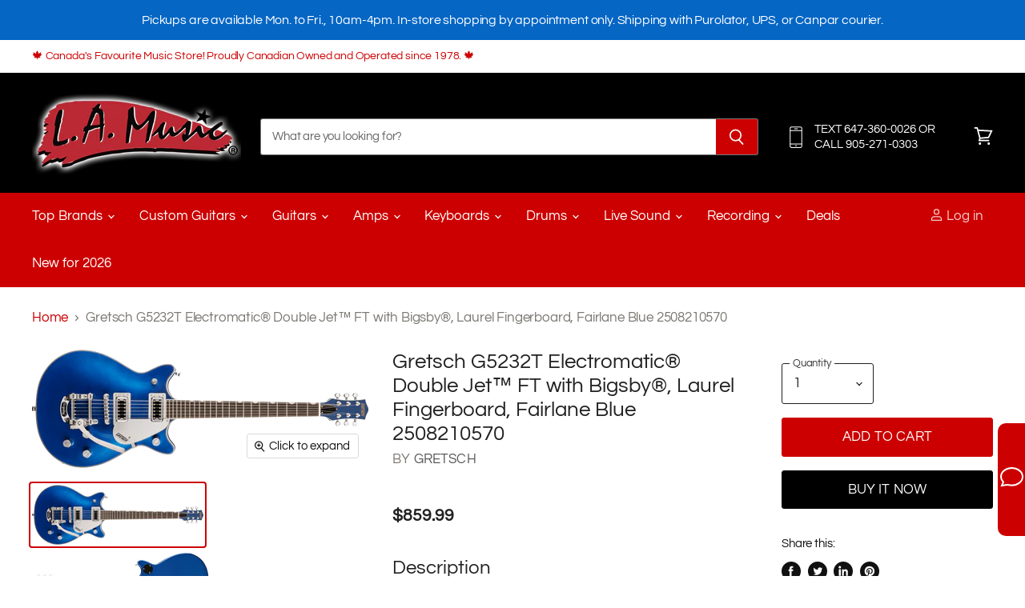

--- FILE ---
content_type: text/html; charset=utf-8
request_url: https://www.lamusic.com/products/gretsch-g5232t-electromatic-double-jet-ft-with-bigsby-laurel-fingerboard-fairlane-blue-2508210570
body_size: 32828
content:
<!doctype html>
<html class="no-js no-touch" lang="en">
  <head>
    <meta charset="utf-8">
    <meta http-equiv="X-UA-Compatible" content="IE=edge,chrome=1">
    <meta name="viewport" content="width=device-width,initial-scale=1" />

    <!-- Preconnect Domains -->
    <link rel="preconnect" href="https://cdn.shopify.com" crossorigin>
    <link rel="preconnect" href="https://fonts.shopify.com" crossorigin>
    <link rel="preconnect" href="https://monorail-edge.shopifysvc.com">

    
    

    <!-- Preload Assets -->
    <link rel="preload" href="//www.lamusic.com/cdn/shop/t/70/assets/api.js?v=132404618003083448551676467601" as="script">

    
    
    
    <link rel="preload" href="//www.lamusic.com/cdn/shop/t/70/assets/superstore.min.js?v=159058334564781351251676467601" as="script"><title>Gretsch G5232T Electromatic® Double Jet™ FT with Bigsby®, Laurel Finge — L.A. Music</title>

    
      <meta name="description" content="Description Pure Jet™ PowerThe all-new G5232T Electromatic® Double Jet FT with Bigsby® captures essential Jet power and fidelity at a great price. Chambered Mahogany Bodies — Loud and ClearClassic Jet tone begins with a chambered mahogany body with arched maple top that produces full lows and mids with a well-defined, ">
    

    
  <link rel="shortcut icon" href="//www.lamusic.com/cdn/shop/files/ss_star_fav_6d824ff3-f51e-40cf-a493-df34042253f6_32x32.png?v=1629037613" type="image/png">


    
      <link rel="canonical" href="https://www.lamusic.com/products/gretsch-g5232t-electromatic-double-jet-ft-with-bigsby-laurel-fingerboard-fairlane-blue-2508210570" />
    

    
    















<meta property="og:site_name" content="L.A. Music">
<meta property="og:url" content="https://www.lamusic.com/products/gretsch-g5232t-electromatic-double-jet-ft-with-bigsby-laurel-fingerboard-fairlane-blue-2508210570">
<meta property="og:title" content="Gretsch G5232T Electromatic® Double Jet™ FT with Bigsby®, Laurel Fingerboard, Fairlane Blue 2508210570">
<meta property="og:type" content="website">
<meta property="og:description" content="Description Pure Jet™ PowerThe all-new G5232T Electromatic® Double Jet FT with Bigsby® captures essential Jet power and fidelity at a great price. Chambered Mahogany Bodies — Loud and ClearClassic Jet tone begins with a chambered mahogany body with arched maple top that produces full lows and mids with a well-defined, ">




    
    
    

    
    
    <meta
      property="og:image"
      content="https://www.lamusic.com/cdn/shop/products/2508210570_gre_ins_frt_01_rr_1789x630.png?v=1666380529"
    />
    <meta
      property="og:image:secure_url"
      content="https://www.lamusic.com/cdn/shop/products/2508210570_gre_ins_frt_01_rr_1789x630.png?v=1666380529"
    />
    <meta property="og:image:width" content="1789" />
    <meta property="og:image:height" content="630" />
    
    
    <meta property="og:image:alt" content="Social media image" />
  









  <meta name="twitter:site" content="@LAMusicCanada">








<meta name="twitter:title" content="Gretsch G5232T Electromatic® Double Jet™ FT with Bigsby®, Laurel Finge">
<meta name="twitter:description" content="Description Pure Jet™ PowerThe all-new G5232T Electromatic® Double Jet FT with Bigsby® captures essential Jet power and fidelity at a great price. Chambered Mahogany Bodies — Loud and ClearClassic Jet tone begins with a chambered mahogany body with arched maple top that produces full lows and mids with a well-defined, ">


    
    
    
      
      
      <meta name="twitter:card" content="summary_large_image">
    
    
    <meta
      property="twitter:image"
      content="https://www.lamusic.com/cdn/shop/products/2508210570_gre_ins_frt_01_rr_1200x600_crop_center.png?v=1666380529"
    />
    <meta property="twitter:image:width" content="1200" />
    <meta property="twitter:image:height" content="600" />
    
    
    <meta property="twitter:image:alt" content="Social media image" />
  



    

    <link rel="preload" href="//www.lamusic.com/cdn/fonts/questrial/questrial_n4.66abac5d8209a647b4bf8089b0451928ef144c07.woff2" as="font" crossorigin="anonymous">

    
      <link rel="preload" as="style" href="//www.lamusic.com/cdn/shop/t/70/assets/theme.css?v=138412347650790380801763384848">
    

    <script>window.performance && window.performance.mark && window.performance.mark('shopify.content_for_header.start');</script><meta id="shopify-digital-wallet" name="shopify-digital-wallet" content="/9563980/digital_wallets/dialog">
<meta name="shopify-checkout-api-token" content="a3e2642e665956da549193a0621b30c2">
<meta id="in-context-paypal-metadata" data-shop-id="9563980" data-venmo-supported="false" data-environment="production" data-locale="en_US" data-paypal-v4="true" data-currency="CAD">
<link rel="alternate" type="application/json+oembed" href="https://www.lamusic.com/products/gretsch-g5232t-electromatic-double-jet-ft-with-bigsby-laurel-fingerboard-fairlane-blue-2508210570.oembed">
<script async="async" src="/checkouts/internal/preloads.js?locale=en-CA"></script>
<script id="shopify-features" type="application/json">{"accessToken":"a3e2642e665956da549193a0621b30c2","betas":["rich-media-storefront-analytics"],"domain":"www.lamusic.com","predictiveSearch":true,"shopId":9563980,"locale":"en"}</script>
<script>var Shopify = Shopify || {};
Shopify.shop = "lamusic11.myshopify.com";
Shopify.locale = "en";
Shopify.currency = {"active":"CAD","rate":"1.0"};
Shopify.country = "CA";
Shopify.theme = {"name":"Copy of Copy of Superstore-v3.2.5","id":137447243990,"schema_name":"Superstore","schema_version":"3.2.5","theme_store_id":null,"role":"main"};
Shopify.theme.handle = "null";
Shopify.theme.style = {"id":null,"handle":null};
Shopify.cdnHost = "www.lamusic.com/cdn";
Shopify.routes = Shopify.routes || {};
Shopify.routes.root = "/";</script>
<script type="module">!function(o){(o.Shopify=o.Shopify||{}).modules=!0}(window);</script>
<script>!function(o){function n(){var o=[];function n(){o.push(Array.prototype.slice.apply(arguments))}return n.q=o,n}var t=o.Shopify=o.Shopify||{};t.loadFeatures=n(),t.autoloadFeatures=n()}(window);</script>
<script id="shop-js-analytics" type="application/json">{"pageType":"product"}</script>
<script defer="defer" async type="module" src="//www.lamusic.com/cdn/shopifycloud/shop-js/modules/v2/client.init-shop-cart-sync_C5BV16lS.en.esm.js"></script>
<script defer="defer" async type="module" src="//www.lamusic.com/cdn/shopifycloud/shop-js/modules/v2/chunk.common_CygWptCX.esm.js"></script>
<script type="module">
  await import("//www.lamusic.com/cdn/shopifycloud/shop-js/modules/v2/client.init-shop-cart-sync_C5BV16lS.en.esm.js");
await import("//www.lamusic.com/cdn/shopifycloud/shop-js/modules/v2/chunk.common_CygWptCX.esm.js");

  window.Shopify.SignInWithShop?.initShopCartSync?.({"fedCMEnabled":true,"windoidEnabled":true});

</script>
<script>(function() {
  var isLoaded = false;
  function asyncLoad() {
    if (isLoaded) return;
    isLoaded = true;
    var urls = ["https:\/\/cdn.shopify.com\/s\/files\/1\/0956\/3980\/t\/51\/assets\/sca-qv-scripts-noconfig.js?14829854934104378467\u0026shop=lamusic11.myshopify.com","https:\/\/chimpstatic.com\/mcjs-connected\/js\/users\/41d4fe93cca0b4db48333cf5c\/445799c0f0729dec079b42633.js?shop=lamusic11.myshopify.com","https:\/\/impower.solutions\/static\/js\/ol_sms_box_min.js?mm_id=5790iafzltk8\u0026v=1.5.15\u0026shop=lamusic11.myshopify.com","https:\/\/cdn-scripts.signifyd.com\/shopify\/script-tag.js?shop=lamusic11.myshopify.com"];
    for (var i = 0; i < urls.length; i++) {
      var s = document.createElement('script');
      s.type = 'text/javascript';
      s.async = true;
      s.src = urls[i];
      var x = document.getElementsByTagName('script')[0];
      x.parentNode.insertBefore(s, x);
    }
  };
  if(window.attachEvent) {
    window.attachEvent('onload', asyncLoad);
  } else {
    window.addEventListener('load', asyncLoad, false);
  }
})();</script>
<script id="__st">var __st={"a":9563980,"offset":-18000,"reqid":"46e6c8cc-fd76-4302-980c-249c3a6c7139-1768702016","pageurl":"www.lamusic.com\/products\/gretsch-g5232t-electromatic-double-jet-ft-with-bigsby-laurel-fingerboard-fairlane-blue-2508210570","u":"44c16d3dd99f","p":"product","rtyp":"product","rid":7899153858774};</script>
<script>window.ShopifyPaypalV4VisibilityTracking = true;</script>
<script id="captcha-bootstrap">!function(){'use strict';const t='contact',e='account',n='new_comment',o=[[t,t],['blogs',n],['comments',n],[t,'customer']],c=[[e,'customer_login'],[e,'guest_login'],[e,'recover_customer_password'],[e,'create_customer']],r=t=>t.map((([t,e])=>`form[action*='/${t}']:not([data-nocaptcha='true']) input[name='form_type'][value='${e}']`)).join(','),a=t=>()=>t?[...document.querySelectorAll(t)].map((t=>t.form)):[];function s(){const t=[...o],e=r(t);return a(e)}const i='password',u='form_key',d=['recaptcha-v3-token','g-recaptcha-response','h-captcha-response',i],f=()=>{try{return window.sessionStorage}catch{return}},m='__shopify_v',_=t=>t.elements[u];function p(t,e,n=!1){try{const o=window.sessionStorage,c=JSON.parse(o.getItem(e)),{data:r}=function(t){const{data:e,action:n}=t;return t[m]||n?{data:e,action:n}:{data:t,action:n}}(c);for(const[e,n]of Object.entries(r))t.elements[e]&&(t.elements[e].value=n);n&&o.removeItem(e)}catch(o){console.error('form repopulation failed',{error:o})}}const l='form_type',E='cptcha';function T(t){t.dataset[E]=!0}const w=window,h=w.document,L='Shopify',v='ce_forms',y='captcha';let A=!1;((t,e)=>{const n=(g='f06e6c50-85a8-45c8-87d0-21a2b65856fe',I='https://cdn.shopify.com/shopifycloud/storefront-forms-hcaptcha/ce_storefront_forms_captcha_hcaptcha.v1.5.2.iife.js',D={infoText:'Protected by hCaptcha',privacyText:'Privacy',termsText:'Terms'},(t,e,n)=>{const o=w[L][v],c=o.bindForm;if(c)return c(t,g,e,D).then(n);var r;o.q.push([[t,g,e,D],n]),r=I,A||(h.body.append(Object.assign(h.createElement('script'),{id:'captcha-provider',async:!0,src:r})),A=!0)});var g,I,D;w[L]=w[L]||{},w[L][v]=w[L][v]||{},w[L][v].q=[],w[L][y]=w[L][y]||{},w[L][y].protect=function(t,e){n(t,void 0,e),T(t)},Object.freeze(w[L][y]),function(t,e,n,w,h,L){const[v,y,A,g]=function(t,e,n){const i=e?o:[],u=t?c:[],d=[...i,...u],f=r(d),m=r(i),_=r(d.filter((([t,e])=>n.includes(e))));return[a(f),a(m),a(_),s()]}(w,h,L),I=t=>{const e=t.target;return e instanceof HTMLFormElement?e:e&&e.form},D=t=>v().includes(t);t.addEventListener('submit',(t=>{const e=I(t);if(!e)return;const n=D(e)&&!e.dataset.hcaptchaBound&&!e.dataset.recaptchaBound,o=_(e),c=g().includes(e)&&(!o||!o.value);(n||c)&&t.preventDefault(),c&&!n&&(function(t){try{if(!f())return;!function(t){const e=f();if(!e)return;const n=_(t);if(!n)return;const o=n.value;o&&e.removeItem(o)}(t);const e=Array.from(Array(32),(()=>Math.random().toString(36)[2])).join('');!function(t,e){_(t)||t.append(Object.assign(document.createElement('input'),{type:'hidden',name:u})),t.elements[u].value=e}(t,e),function(t,e){const n=f();if(!n)return;const o=[...t.querySelectorAll(`input[type='${i}']`)].map((({name:t})=>t)),c=[...d,...o],r={};for(const[a,s]of new FormData(t).entries())c.includes(a)||(r[a]=s);n.setItem(e,JSON.stringify({[m]:1,action:t.action,data:r}))}(t,e)}catch(e){console.error('failed to persist form',e)}}(e),e.submit())}));const S=(t,e)=>{t&&!t.dataset[E]&&(n(t,e.some((e=>e===t))),T(t))};for(const o of['focusin','change'])t.addEventListener(o,(t=>{const e=I(t);D(e)&&S(e,y())}));const B=e.get('form_key'),M=e.get(l),P=B&&M;t.addEventListener('DOMContentLoaded',(()=>{const t=y();if(P)for(const e of t)e.elements[l].value===M&&p(e,B);[...new Set([...A(),...v().filter((t=>'true'===t.dataset.shopifyCaptcha))])].forEach((e=>S(e,t)))}))}(h,new URLSearchParams(w.location.search),n,t,e,['guest_login'])})(!0,!0)}();</script>
<script integrity="sha256-4kQ18oKyAcykRKYeNunJcIwy7WH5gtpwJnB7kiuLZ1E=" data-source-attribution="shopify.loadfeatures" defer="defer" src="//www.lamusic.com/cdn/shopifycloud/storefront/assets/storefront/load_feature-a0a9edcb.js" crossorigin="anonymous"></script>
<script data-source-attribution="shopify.dynamic_checkout.dynamic.init">var Shopify=Shopify||{};Shopify.PaymentButton=Shopify.PaymentButton||{isStorefrontPortableWallets:!0,init:function(){window.Shopify.PaymentButton.init=function(){};var t=document.createElement("script");t.src="https://www.lamusic.com/cdn/shopifycloud/portable-wallets/latest/portable-wallets.en.js",t.type="module",document.head.appendChild(t)}};
</script>
<script data-source-attribution="shopify.dynamic_checkout.buyer_consent">
  function portableWalletsHideBuyerConsent(e){var t=document.getElementById("shopify-buyer-consent"),n=document.getElementById("shopify-subscription-policy-button");t&&n&&(t.classList.add("hidden"),t.setAttribute("aria-hidden","true"),n.removeEventListener("click",e))}function portableWalletsShowBuyerConsent(e){var t=document.getElementById("shopify-buyer-consent"),n=document.getElementById("shopify-subscription-policy-button");t&&n&&(t.classList.remove("hidden"),t.removeAttribute("aria-hidden"),n.addEventListener("click",e))}window.Shopify?.PaymentButton&&(window.Shopify.PaymentButton.hideBuyerConsent=portableWalletsHideBuyerConsent,window.Shopify.PaymentButton.showBuyerConsent=portableWalletsShowBuyerConsent);
</script>
<script>
  function portableWalletsCleanup(e){e&&e.src&&console.error("Failed to load portable wallets script "+e.src);var t=document.querySelectorAll("shopify-accelerated-checkout .shopify-payment-button__skeleton, shopify-accelerated-checkout-cart .wallet-cart-button__skeleton"),e=document.getElementById("shopify-buyer-consent");for(let e=0;e<t.length;e++)t[e].remove();e&&e.remove()}function portableWalletsNotLoadedAsModule(e){e instanceof ErrorEvent&&"string"==typeof e.message&&e.message.includes("import.meta")&&"string"==typeof e.filename&&e.filename.includes("portable-wallets")&&(window.removeEventListener("error",portableWalletsNotLoadedAsModule),window.Shopify.PaymentButton.failedToLoad=e,"loading"===document.readyState?document.addEventListener("DOMContentLoaded",window.Shopify.PaymentButton.init):window.Shopify.PaymentButton.init())}window.addEventListener("error",portableWalletsNotLoadedAsModule);
</script>

<script type="module" src="https://www.lamusic.com/cdn/shopifycloud/portable-wallets/latest/portable-wallets.en.js" onError="portableWalletsCleanup(this)" crossorigin="anonymous"></script>
<script nomodule>
  document.addEventListener("DOMContentLoaded", portableWalletsCleanup);
</script>

<link id="shopify-accelerated-checkout-styles" rel="stylesheet" media="screen" href="https://www.lamusic.com/cdn/shopifycloud/portable-wallets/latest/accelerated-checkout-backwards-compat.css" crossorigin="anonymous">
<style id="shopify-accelerated-checkout-cart">
        #shopify-buyer-consent {
  margin-top: 1em;
  display: inline-block;
  width: 100%;
}

#shopify-buyer-consent.hidden {
  display: none;
}

#shopify-subscription-policy-button {
  background: none;
  border: none;
  padding: 0;
  text-decoration: underline;
  font-size: inherit;
  cursor: pointer;
}

#shopify-subscription-policy-button::before {
  box-shadow: none;
}

      </style>

<script>window.performance && window.performance.mark && window.performance.mark('shopify.content_for_header.end');</script>

    <script>
      document.documentElement.className=document.documentElement.className.replace(/\bno-js\b/,'js');
      if(window.Shopify&&window.Shopify.designMode)document.documentElement.className+=' in-theme-editor';
      if(('ontouchstart' in window)||window.DocumentTouch&&document instanceof DocumentTouch)document.documentElement.className=document.documentElement.className.replace(/\bno-touch\b/,'has-touch');
    </script>

    <script src="//www.lamusic.com/cdn/shop/t/70/assets/api.js?v=132404618003083448551676467601" defer></script>

    
      <link href="//www.lamusic.com/cdn/shop/t/70/assets/theme.css?v=138412347650790380801763384848" rel="stylesheet" type="text/css" media="all" />
    

    

    
    <script>
      window.Theme = window.Theme || {};
      window.Theme.routes = {
        "root_url": "/",
        "account_url": "/account",
        "account_login_url": "/account/login",
        "account_logout_url": "/account/logout",
        "account_register_url": "/account/register",
        "account_addresses_url": "/account/addresses",
        "collections_url": "/collections",
        "all_products_collection_url": "/collections/all",
        "search_url": "/search",
        "cart_url": "/cart",
        "cart_add_url": "/cart/add",
        "cart_change_url": "/cart/change",
        "cart_clear_url": "/cart/clear",
        "product_recommendations_url": "/recommendations/products",
      };
    </script>
    

  <link href="https://monorail-edge.shopifysvc.com" rel="dns-prefetch">
<script>(function(){if ("sendBeacon" in navigator && "performance" in window) {try {var session_token_from_headers = performance.getEntriesByType('navigation')[0].serverTiming.find(x => x.name == '_s').description;} catch {var session_token_from_headers = undefined;}var session_cookie_matches = document.cookie.match(/_shopify_s=([^;]*)/);var session_token_from_cookie = session_cookie_matches && session_cookie_matches.length === 2 ? session_cookie_matches[1] : "";var session_token = session_token_from_headers || session_token_from_cookie || "";function handle_abandonment_event(e) {var entries = performance.getEntries().filter(function(entry) {return /monorail-edge.shopifysvc.com/.test(entry.name);});if (!window.abandonment_tracked && entries.length === 0) {window.abandonment_tracked = true;var currentMs = Date.now();var navigation_start = performance.timing.navigationStart;var payload = {shop_id: 9563980,url: window.location.href,navigation_start,duration: currentMs - navigation_start,session_token,page_type: "product"};window.navigator.sendBeacon("https://monorail-edge.shopifysvc.com/v1/produce", JSON.stringify({schema_id: "online_store_buyer_site_abandonment/1.1",payload: payload,metadata: {event_created_at_ms: currentMs,event_sent_at_ms: currentMs}}));}}window.addEventListener('pagehide', handle_abandonment_event);}}());</script>
<script id="web-pixels-manager-setup">(function e(e,d,r,n,o){if(void 0===o&&(o={}),!Boolean(null===(a=null===(i=window.Shopify)||void 0===i?void 0:i.analytics)||void 0===a?void 0:a.replayQueue)){var i,a;window.Shopify=window.Shopify||{};var t=window.Shopify;t.analytics=t.analytics||{};var s=t.analytics;s.replayQueue=[],s.publish=function(e,d,r){return s.replayQueue.push([e,d,r]),!0};try{self.performance.mark("wpm:start")}catch(e){}var l=function(){var e={modern:/Edge?\/(1{2}[4-9]|1[2-9]\d|[2-9]\d{2}|\d{4,})\.\d+(\.\d+|)|Firefox\/(1{2}[4-9]|1[2-9]\d|[2-9]\d{2}|\d{4,})\.\d+(\.\d+|)|Chrom(ium|e)\/(9{2}|\d{3,})\.\d+(\.\d+|)|(Maci|X1{2}).+ Version\/(15\.\d+|(1[6-9]|[2-9]\d|\d{3,})\.\d+)([,.]\d+|)( \(\w+\)|)( Mobile\/\w+|) Safari\/|Chrome.+OPR\/(9{2}|\d{3,})\.\d+\.\d+|(CPU[ +]OS|iPhone[ +]OS|CPU[ +]iPhone|CPU IPhone OS|CPU iPad OS)[ +]+(15[._]\d+|(1[6-9]|[2-9]\d|\d{3,})[._]\d+)([._]\d+|)|Android:?[ /-](13[3-9]|1[4-9]\d|[2-9]\d{2}|\d{4,})(\.\d+|)(\.\d+|)|Android.+Firefox\/(13[5-9]|1[4-9]\d|[2-9]\d{2}|\d{4,})\.\d+(\.\d+|)|Android.+Chrom(ium|e)\/(13[3-9]|1[4-9]\d|[2-9]\d{2}|\d{4,})\.\d+(\.\d+|)|SamsungBrowser\/([2-9]\d|\d{3,})\.\d+/,legacy:/Edge?\/(1[6-9]|[2-9]\d|\d{3,})\.\d+(\.\d+|)|Firefox\/(5[4-9]|[6-9]\d|\d{3,})\.\d+(\.\d+|)|Chrom(ium|e)\/(5[1-9]|[6-9]\d|\d{3,})\.\d+(\.\d+|)([\d.]+$|.*Safari\/(?![\d.]+ Edge\/[\d.]+$))|(Maci|X1{2}).+ Version\/(10\.\d+|(1[1-9]|[2-9]\d|\d{3,})\.\d+)([,.]\d+|)( \(\w+\)|)( Mobile\/\w+|) Safari\/|Chrome.+OPR\/(3[89]|[4-9]\d|\d{3,})\.\d+\.\d+|(CPU[ +]OS|iPhone[ +]OS|CPU[ +]iPhone|CPU IPhone OS|CPU iPad OS)[ +]+(10[._]\d+|(1[1-9]|[2-9]\d|\d{3,})[._]\d+)([._]\d+|)|Android:?[ /-](13[3-9]|1[4-9]\d|[2-9]\d{2}|\d{4,})(\.\d+|)(\.\d+|)|Mobile Safari.+OPR\/([89]\d|\d{3,})\.\d+\.\d+|Android.+Firefox\/(13[5-9]|1[4-9]\d|[2-9]\d{2}|\d{4,})\.\d+(\.\d+|)|Android.+Chrom(ium|e)\/(13[3-9]|1[4-9]\d|[2-9]\d{2}|\d{4,})\.\d+(\.\d+|)|Android.+(UC? ?Browser|UCWEB|U3)[ /]?(15\.([5-9]|\d{2,})|(1[6-9]|[2-9]\d|\d{3,})\.\d+)\.\d+|SamsungBrowser\/(5\.\d+|([6-9]|\d{2,})\.\d+)|Android.+MQ{2}Browser\/(14(\.(9|\d{2,})|)|(1[5-9]|[2-9]\d|\d{3,})(\.\d+|))(\.\d+|)|K[Aa][Ii]OS\/(3\.\d+|([4-9]|\d{2,})\.\d+)(\.\d+|)/},d=e.modern,r=e.legacy,n=navigator.userAgent;return n.match(d)?"modern":n.match(r)?"legacy":"unknown"}(),u="modern"===l?"modern":"legacy",c=(null!=n?n:{modern:"",legacy:""})[u],f=function(e){return[e.baseUrl,"/wpm","/b",e.hashVersion,"modern"===e.buildTarget?"m":"l",".js"].join("")}({baseUrl:d,hashVersion:r,buildTarget:u}),m=function(e){var d=e.version,r=e.bundleTarget,n=e.surface,o=e.pageUrl,i=e.monorailEndpoint;return{emit:function(e){var a=e.status,t=e.errorMsg,s=(new Date).getTime(),l=JSON.stringify({metadata:{event_sent_at_ms:s},events:[{schema_id:"web_pixels_manager_load/3.1",payload:{version:d,bundle_target:r,page_url:o,status:a,surface:n,error_msg:t},metadata:{event_created_at_ms:s}}]});if(!i)return console&&console.warn&&console.warn("[Web Pixels Manager] No Monorail endpoint provided, skipping logging."),!1;try{return self.navigator.sendBeacon.bind(self.navigator)(i,l)}catch(e){}var u=new XMLHttpRequest;try{return u.open("POST",i,!0),u.setRequestHeader("Content-Type","text/plain"),u.send(l),!0}catch(e){return console&&console.warn&&console.warn("[Web Pixels Manager] Got an unhandled error while logging to Monorail."),!1}}}}({version:r,bundleTarget:l,surface:e.surface,pageUrl:self.location.href,monorailEndpoint:e.monorailEndpoint});try{o.browserTarget=l,function(e){var d=e.src,r=e.async,n=void 0===r||r,o=e.onload,i=e.onerror,a=e.sri,t=e.scriptDataAttributes,s=void 0===t?{}:t,l=document.createElement("script"),u=document.querySelector("head"),c=document.querySelector("body");if(l.async=n,l.src=d,a&&(l.integrity=a,l.crossOrigin="anonymous"),s)for(var f in s)if(Object.prototype.hasOwnProperty.call(s,f))try{l.dataset[f]=s[f]}catch(e){}if(o&&l.addEventListener("load",o),i&&l.addEventListener("error",i),u)u.appendChild(l);else{if(!c)throw new Error("Did not find a head or body element to append the script");c.appendChild(l)}}({src:f,async:!0,onload:function(){if(!function(){var e,d;return Boolean(null===(d=null===(e=window.Shopify)||void 0===e?void 0:e.analytics)||void 0===d?void 0:d.initialized)}()){var d=window.webPixelsManager.init(e)||void 0;if(d){var r=window.Shopify.analytics;r.replayQueue.forEach((function(e){var r=e[0],n=e[1],o=e[2];d.publishCustomEvent(r,n,o)})),r.replayQueue=[],r.publish=d.publishCustomEvent,r.visitor=d.visitor,r.initialized=!0}}},onerror:function(){return m.emit({status:"failed",errorMsg:"".concat(f," has failed to load")})},sri:function(e){var d=/^sha384-[A-Za-z0-9+/=]+$/;return"string"==typeof e&&d.test(e)}(c)?c:"",scriptDataAttributes:o}),m.emit({status:"loading"})}catch(e){m.emit({status:"failed",errorMsg:(null==e?void 0:e.message)||"Unknown error"})}}})({shopId: 9563980,storefrontBaseUrl: "https://www.lamusic.com",extensionsBaseUrl: "https://extensions.shopifycdn.com/cdn/shopifycloud/web-pixels-manager",monorailEndpoint: "https://monorail-edge.shopifysvc.com/unstable/produce_batch",surface: "storefront-renderer",enabledBetaFlags: ["2dca8a86"],webPixelsConfigList: [{"id":"55509206","eventPayloadVersion":"v1","runtimeContext":"LAX","scriptVersion":"1","type":"CUSTOM","privacyPurposes":["MARKETING"],"name":"Meta pixel (migrated)"},{"id":"73203926","eventPayloadVersion":"v1","runtimeContext":"LAX","scriptVersion":"1","type":"CUSTOM","privacyPurposes":["ANALYTICS"],"name":"Google Analytics tag (migrated)"},{"id":"shopify-app-pixel","configuration":"{}","eventPayloadVersion":"v1","runtimeContext":"STRICT","scriptVersion":"0450","apiClientId":"shopify-pixel","type":"APP","privacyPurposes":["ANALYTICS","MARKETING"]},{"id":"shopify-custom-pixel","eventPayloadVersion":"v1","runtimeContext":"LAX","scriptVersion":"0450","apiClientId":"shopify-pixel","type":"CUSTOM","privacyPurposes":["ANALYTICS","MARKETING"]}],isMerchantRequest: false,initData: {"shop":{"name":"L.A. Music","paymentSettings":{"currencyCode":"CAD"},"myshopifyDomain":"lamusic11.myshopify.com","countryCode":"CA","storefrontUrl":"https:\/\/www.lamusic.com"},"customer":null,"cart":null,"checkout":null,"productVariants":[{"price":{"amount":859.99,"currencyCode":"CAD"},"product":{"title":"Gretsch G5232T Electromatic® Double Jet™ FT with Bigsby®, Laurel Fingerboard, Fairlane Blue 2508210570","vendor":"Gretsch","id":"7899153858774","untranslatedTitle":"Gretsch G5232T Electromatic® Double Jet™ FT with Bigsby®, Laurel Fingerboard, Fairlane Blue 2508210570","url":"\/products\/gretsch-g5232t-electromatic-double-jet-ft-with-bigsby-laurel-fingerboard-fairlane-blue-2508210570","type":""},"id":"43734170239190","image":{"src":"\/\/www.lamusic.com\/cdn\/shop\/products\/2508210570_gre_ins_frt_01_rr.png?v=1666380529"},"sku":"2508210570","title":"Default Title","untranslatedTitle":"Default Title"}],"purchasingCompany":null},},"https://www.lamusic.com/cdn","fcfee988w5aeb613cpc8e4bc33m6693e112",{"modern":"","legacy":""},{"shopId":"9563980","storefrontBaseUrl":"https:\/\/www.lamusic.com","extensionBaseUrl":"https:\/\/extensions.shopifycdn.com\/cdn\/shopifycloud\/web-pixels-manager","surface":"storefront-renderer","enabledBetaFlags":"[\"2dca8a86\"]","isMerchantRequest":"false","hashVersion":"fcfee988w5aeb613cpc8e4bc33m6693e112","publish":"custom","events":"[[\"page_viewed\",{}],[\"product_viewed\",{\"productVariant\":{\"price\":{\"amount\":859.99,\"currencyCode\":\"CAD\"},\"product\":{\"title\":\"Gretsch G5232T Electromatic® Double Jet™ FT with Bigsby®, Laurel Fingerboard, Fairlane Blue 2508210570\",\"vendor\":\"Gretsch\",\"id\":\"7899153858774\",\"untranslatedTitle\":\"Gretsch G5232T Electromatic® Double Jet™ FT with Bigsby®, Laurel Fingerboard, Fairlane Blue 2508210570\",\"url\":\"\/products\/gretsch-g5232t-electromatic-double-jet-ft-with-bigsby-laurel-fingerboard-fairlane-blue-2508210570\",\"type\":\"\"},\"id\":\"43734170239190\",\"image\":{\"src\":\"\/\/www.lamusic.com\/cdn\/shop\/products\/2508210570_gre_ins_frt_01_rr.png?v=1666380529\"},\"sku\":\"2508210570\",\"title\":\"Default Title\",\"untranslatedTitle\":\"Default Title\"}}]]"});</script><script>
  window.ShopifyAnalytics = window.ShopifyAnalytics || {};
  window.ShopifyAnalytics.meta = window.ShopifyAnalytics.meta || {};
  window.ShopifyAnalytics.meta.currency = 'CAD';
  var meta = {"product":{"id":7899153858774,"gid":"gid:\/\/shopify\/Product\/7899153858774","vendor":"Gretsch","type":"","handle":"gretsch-g5232t-electromatic-double-jet-ft-with-bigsby-laurel-fingerboard-fairlane-blue-2508210570","variants":[{"id":43734170239190,"price":85999,"name":"Gretsch G5232T Electromatic® Double Jet™ FT with Bigsby®, Laurel Fingerboard, Fairlane Blue 2508210570","public_title":null,"sku":"2508210570"}],"remote":false},"page":{"pageType":"product","resourceType":"product","resourceId":7899153858774,"requestId":"46e6c8cc-fd76-4302-980c-249c3a6c7139-1768702016"}};
  for (var attr in meta) {
    window.ShopifyAnalytics.meta[attr] = meta[attr];
  }
</script>
<script class="analytics">
  (function () {
    var customDocumentWrite = function(content) {
      var jquery = null;

      if (window.jQuery) {
        jquery = window.jQuery;
      } else if (window.Checkout && window.Checkout.$) {
        jquery = window.Checkout.$;
      }

      if (jquery) {
        jquery('body').append(content);
      }
    };

    var hasLoggedConversion = function(token) {
      if (token) {
        return document.cookie.indexOf('loggedConversion=' + token) !== -1;
      }
      return false;
    }

    var setCookieIfConversion = function(token) {
      if (token) {
        var twoMonthsFromNow = new Date(Date.now());
        twoMonthsFromNow.setMonth(twoMonthsFromNow.getMonth() + 2);

        document.cookie = 'loggedConversion=' + token + '; expires=' + twoMonthsFromNow;
      }
    }

    var trekkie = window.ShopifyAnalytics.lib = window.trekkie = window.trekkie || [];
    if (trekkie.integrations) {
      return;
    }
    trekkie.methods = [
      'identify',
      'page',
      'ready',
      'track',
      'trackForm',
      'trackLink'
    ];
    trekkie.factory = function(method) {
      return function() {
        var args = Array.prototype.slice.call(arguments);
        args.unshift(method);
        trekkie.push(args);
        return trekkie;
      };
    };
    for (var i = 0; i < trekkie.methods.length; i++) {
      var key = trekkie.methods[i];
      trekkie[key] = trekkie.factory(key);
    }
    trekkie.load = function(config) {
      trekkie.config = config || {};
      trekkie.config.initialDocumentCookie = document.cookie;
      var first = document.getElementsByTagName('script')[0];
      var script = document.createElement('script');
      script.type = 'text/javascript';
      script.onerror = function(e) {
        var scriptFallback = document.createElement('script');
        scriptFallback.type = 'text/javascript';
        scriptFallback.onerror = function(error) {
                var Monorail = {
      produce: function produce(monorailDomain, schemaId, payload) {
        var currentMs = new Date().getTime();
        var event = {
          schema_id: schemaId,
          payload: payload,
          metadata: {
            event_created_at_ms: currentMs,
            event_sent_at_ms: currentMs
          }
        };
        return Monorail.sendRequest("https://" + monorailDomain + "/v1/produce", JSON.stringify(event));
      },
      sendRequest: function sendRequest(endpointUrl, payload) {
        // Try the sendBeacon API
        if (window && window.navigator && typeof window.navigator.sendBeacon === 'function' && typeof window.Blob === 'function' && !Monorail.isIos12()) {
          var blobData = new window.Blob([payload], {
            type: 'text/plain'
          });

          if (window.navigator.sendBeacon(endpointUrl, blobData)) {
            return true;
          } // sendBeacon was not successful

        } // XHR beacon

        var xhr = new XMLHttpRequest();

        try {
          xhr.open('POST', endpointUrl);
          xhr.setRequestHeader('Content-Type', 'text/plain');
          xhr.send(payload);
        } catch (e) {
          console.log(e);
        }

        return false;
      },
      isIos12: function isIos12() {
        return window.navigator.userAgent.lastIndexOf('iPhone; CPU iPhone OS 12_') !== -1 || window.navigator.userAgent.lastIndexOf('iPad; CPU OS 12_') !== -1;
      }
    };
    Monorail.produce('monorail-edge.shopifysvc.com',
      'trekkie_storefront_load_errors/1.1',
      {shop_id: 9563980,
      theme_id: 137447243990,
      app_name: "storefront",
      context_url: window.location.href,
      source_url: "//www.lamusic.com/cdn/s/trekkie.storefront.cd680fe47e6c39ca5d5df5f0a32d569bc48c0f27.min.js"});

        };
        scriptFallback.async = true;
        scriptFallback.src = '//www.lamusic.com/cdn/s/trekkie.storefront.cd680fe47e6c39ca5d5df5f0a32d569bc48c0f27.min.js';
        first.parentNode.insertBefore(scriptFallback, first);
      };
      script.async = true;
      script.src = '//www.lamusic.com/cdn/s/trekkie.storefront.cd680fe47e6c39ca5d5df5f0a32d569bc48c0f27.min.js';
      first.parentNode.insertBefore(script, first);
    };
    trekkie.load(
      {"Trekkie":{"appName":"storefront","development":false,"defaultAttributes":{"shopId":9563980,"isMerchantRequest":null,"themeId":137447243990,"themeCityHash":"3501159219792178456","contentLanguage":"en","currency":"CAD","eventMetadataId":"a01f5261-611c-4bc4-af7a-9a181d3a64f3"},"isServerSideCookieWritingEnabled":true,"monorailRegion":"shop_domain","enabledBetaFlags":["65f19447"]},"Session Attribution":{},"S2S":{"facebookCapiEnabled":false,"source":"trekkie-storefront-renderer","apiClientId":580111}}
    );

    var loaded = false;
    trekkie.ready(function() {
      if (loaded) return;
      loaded = true;

      window.ShopifyAnalytics.lib = window.trekkie;

      var originalDocumentWrite = document.write;
      document.write = customDocumentWrite;
      try { window.ShopifyAnalytics.merchantGoogleAnalytics.call(this); } catch(error) {};
      document.write = originalDocumentWrite;

      window.ShopifyAnalytics.lib.page(null,{"pageType":"product","resourceType":"product","resourceId":7899153858774,"requestId":"46e6c8cc-fd76-4302-980c-249c3a6c7139-1768702016","shopifyEmitted":true});

      var match = window.location.pathname.match(/checkouts\/(.+)\/(thank_you|post_purchase)/)
      var token = match? match[1]: undefined;
      if (!hasLoggedConversion(token)) {
        setCookieIfConversion(token);
        window.ShopifyAnalytics.lib.track("Viewed Product",{"currency":"CAD","variantId":43734170239190,"productId":7899153858774,"productGid":"gid:\/\/shopify\/Product\/7899153858774","name":"Gretsch G5232T Electromatic® Double Jet™ FT with Bigsby®, Laurel Fingerboard, Fairlane Blue 2508210570","price":"859.99","sku":"2508210570","brand":"Gretsch","variant":null,"category":"","nonInteraction":true,"remote":false},undefined,undefined,{"shopifyEmitted":true});
      window.ShopifyAnalytics.lib.track("monorail:\/\/trekkie_storefront_viewed_product\/1.1",{"currency":"CAD","variantId":43734170239190,"productId":7899153858774,"productGid":"gid:\/\/shopify\/Product\/7899153858774","name":"Gretsch G5232T Electromatic® Double Jet™ FT with Bigsby®, Laurel Fingerboard, Fairlane Blue 2508210570","price":"859.99","sku":"2508210570","brand":"Gretsch","variant":null,"category":"","nonInteraction":true,"remote":false,"referer":"https:\/\/www.lamusic.com\/products\/gretsch-g5232t-electromatic-double-jet-ft-with-bigsby-laurel-fingerboard-fairlane-blue-2508210570"});
      }
    });


        var eventsListenerScript = document.createElement('script');
        eventsListenerScript.async = true;
        eventsListenerScript.src = "//www.lamusic.com/cdn/shopifycloud/storefront/assets/shop_events_listener-3da45d37.js";
        document.getElementsByTagName('head')[0].appendChild(eventsListenerScript);

})();</script>
  <script>
  if (!window.ga || (window.ga && typeof window.ga !== 'function')) {
    window.ga = function ga() {
      (window.ga.q = window.ga.q || []).push(arguments);
      if (window.Shopify && window.Shopify.analytics && typeof window.Shopify.analytics.publish === 'function') {
        window.Shopify.analytics.publish("ga_stub_called", {}, {sendTo: "google_osp_migration"});
      }
      console.error("Shopify's Google Analytics stub called with:", Array.from(arguments), "\nSee https://help.shopify.com/manual/promoting-marketing/pixels/pixel-migration#google for more information.");
    };
    if (window.Shopify && window.Shopify.analytics && typeof window.Shopify.analytics.publish === 'function') {
      window.Shopify.analytics.publish("ga_stub_initialized", {}, {sendTo: "google_osp_migration"});
    }
  }
</script>
<script
  defer
  src="https://www.lamusic.com/cdn/shopifycloud/perf-kit/shopify-perf-kit-3.0.4.min.js"
  data-application="storefront-renderer"
  data-shop-id="9563980"
  data-render-region="gcp-us-central1"
  data-page-type="product"
  data-theme-instance-id="137447243990"
  data-theme-name="Superstore"
  data-theme-version="3.2.5"
  data-monorail-region="shop_domain"
  data-resource-timing-sampling-rate="10"
  data-shs="true"
  data-shs-beacon="true"
  data-shs-export-with-fetch="true"
  data-shs-logs-sample-rate="1"
  data-shs-beacon-endpoint="https://www.lamusic.com/api/collect"
></script>
</head>

  <body
    
    class="template-product"
    
      data-instant-allow-query-string
    
  >
    <a class="skip-to-main" href="#site-main">Skip to content</a>
    <div id="shopify-section-static-announcement" class="shopify-section site-announcement"><script
  type="application/json"
  data-section-id="static-announcement"
  data-section-type="static-announcement">
</script>









  
    <div
      class="
        announcement-bar
        
      "
      style="
        color: #ffffff;
        background: #0566c4;
      ">
      

      
        <div class="announcement-bar-text">
          Pickups are available Mon. to Fri., 10am-4pm.  In-store shopping by appointment only.

Shipping with Purolator, UPS, or Canpar courier.
        </div>
      

      <div class="announcement-bar-text-mobile">
        
          Pickups are available Mon. to Fri., 10am-4pm.  In-store shopping by appointment only.

Shipping with Purolator, UPS, or Canpar courier.
        
      </div>
    </div>
  


</div>
    <div id="shopify-section-static-utility-bar" class="shopify-section"><style data-shopify>
  .utility-bar {
    background-color: #ffffff;
  }

  .utility-bar a {
    color: #cc0000;
  }

  .utility-bar a:hover {
    color: #ffffff;
  }
</style>

<script
  type="application/json"
  data-section-type="static-utility-bar"
  data-section-id="static-utility-bar"
  data-section-data
>
  {
    "settings": {
      "mobile_layout": "above"
    }
  }
</script>



  <div class="utility-bar utility-bar-full-width">
    <div class="utility-bar-content">
      
        <div class="utility-bar-left">
          
            <a href="#">🍁 Canada's Favourite Music Store! Proudly Canadian Owned and Operated since 1978.  🍁</a>
          
        </div>
      

      
    </div>

    
    
    
    

    
      <div class="utility-bar-mobile" style="display: none;" data-utility-bar-mobile>
        
        <div class="navmenu-utility-bar">
          
            



<ul
  class="navmenu navmenu-depth-1 "
  data-navmenu
  
  
>
  
    

    
    

    
      <li
        class="navmenu-item navmenu-id-canadas-favourite-music-store-proudly-canadian-owned-and-operated-since-1978"
      >
        <a
          class="navmenu-link "
          href="#"
        >
          🍁 Canada's Favourite Music Store! Proudly Canadian Owned and Operated since 1978.  🍁
        </a>
      </li>
    
  
</ul>

          

          
        </div>
        
          <hr class="navmenu-hr">
        
      </div>
    
  </div>



</div>

    
        <div id="shopify-section-static-header" class="shopify-section site-header-wrapper">

<style data-shopify>
  .small-promo-heading,
  .small-promo-text-desktop,
  .small-promo-text-mobile {
    color: #ffffff;
  }

  .small-promo-icon {
    color: #ffffff;
  }
</style>

<script
  type="application/json"
  data-section-id="static-header"
  data-section-type="static-header"
  data-section-data>
  {
    "settings": {
      "header_layout": "traditional",
      "sticky_header": false,
      "live_search": {
        "enable": true,
        "content_types": "article,page,product",
        "money_format": "${{amount}}",
        "context": {
          "view_all_results": "View all results",
          "view_all_products": "View all products",
          "content_results": {
            "title": "Posts and pages",
            "no_results": "No results."
          },
          "no_results_products": {
            "title": "No products for “*terms*”.",
            "message": "Sorry, we couldn’t find any matches."
          }
        }
      }
    }
  }
</script>



<header
  class="site-header site-header--traditional site-header-nav--open"
  role="banner"
  data-site-header
>
  <div
    class="
      site-header-main
      
        site-header--full-width
      
    "
    data-site-header-main
  >
    <a class="site-header-button site-header-menu-button" href="#" data-menu-toggle>
      <div class="site-header-icon site-header-menu-icon" tabindex="-1">
        
                                                                                      <svg class="icon-menu "    aria-hidden="true"    focusable="false"    role="presentation"    xmlns="http://www.w3.org/2000/svg" width="22" height="18" viewBox="0 0 22 18" fill="none">          <title>Menu icon</title>        <path d="M21 2H1" stroke="currentColor" stroke-width="2" stroke-linecap="square" stroke-linejoin="round"/>      <path d="M21 9H1" stroke="currentColor" stroke-width="2" stroke-linecap="square" stroke-linejoin="round"/>      <path d="M21 16H1" stroke="currentColor" stroke-width="2" stroke-linecap="square" stroke-linejoin="round"/>    </svg>                            

        <div class="nav-toggle-ie-11">
          
                                                                                          <svg class="icon-search-close "    aria-hidden="true"    focusable="false"    role="presentation"    xmlns="http://www.w3.org/2000/svg" width="18" height="18" viewBox="0 0 18 18" fill="none">          <title>Translation missing: en.general.icons.icon_search_close icon</title>        <path d="M17 1L1 17" stroke="currentColor" stroke-width="2" stroke-linejoin="round"/>      <path d="M1 1L17 17" stroke="currentColor" stroke-width="2" stroke-linejoin="round"/>    </svg>                        

        </div>
        <span class="visually-hidden">Menu</span>
      </div>
    </a>

    <div
      class="
        site-header-main-content
        
          small-promo-enabled
        
      "
    >
      <div class="site-header-logo">
        <a
          class="site-logo"
          href="/">
          
            

          
            
            

            

            

  

  <img
    
      src="//www.lamusic.com/cdn/shop/files/lamusic_logo_original_trans_ss_glow_738592da-d649-47e7-9251-23f387de7602_262x120.png?v=1628960898"
    
    alt="L.A. Music"

    
      data-rimg
      srcset="//www.lamusic.com/cdn/shop/files/lamusic_logo_original_trans_ss_glow_738592da-d649-47e7-9251-23f387de7602_262x120.png?v=1628960898 1x, //www.lamusic.com/cdn/shop/files/lamusic_logo_original_trans_ss_glow_738592da-d649-47e7-9251-23f387de7602_524x240.png?v=1628960898 2x, //www.lamusic.com/cdn/shop/files/lamusic_logo_original_trans_ss_glow_738592da-d649-47e7-9251-23f387de7602_786x360.png?v=1628960898 3x, //www.lamusic.com/cdn/shop/files/lamusic_logo_original_trans_ss_glow_738592da-d649-47e7-9251-23f387de7602_1048x480.png?v=1628960898 4x"
    

    class="desktop-logo-image"
    style="
              height: 120px;
            "
    
  >




            
          

          
            

            
            

            

            

  

  <img
    
      src="//www.lamusic.com/cdn/shop/files/lamusic_logo_original_trans_ss_glow_738592da-d649-47e7-9251-23f387de7602_99x45.png?v=1628960898"
    
    alt="L.A. Music"

    
      data-rimg
      srcset="//www.lamusic.com/cdn/shop/files/lamusic_logo_original_trans_ss_glow_738592da-d649-47e7-9251-23f387de7602_99x45.png?v=1628960898 1x, //www.lamusic.com/cdn/shop/files/lamusic_logo_original_trans_ss_glow_738592da-d649-47e7-9251-23f387de7602_198x90.png?v=1628960898 2x, //www.lamusic.com/cdn/shop/files/lamusic_logo_original_trans_ss_glow_738592da-d649-47e7-9251-23f387de7602_297x135.png?v=1628960898 3x, //www.lamusic.com/cdn/shop/files/lamusic_logo_original_trans_ss_glow_738592da-d649-47e7-9251-23f387de7602_396x180.png?v=1628960898 4x"
    

    class="mobile-logo-image"
    style="
              height: 45px;
            "
    
  >




            
          
        </a>
      </div>

      



<div class="live-search" data-live-search>
  <form
    class="live-search-form form-fields-inline"
    action="/search"
    method="get"
    role="search"
    aria-label="Product"
    data-live-search-form
  >
    <input type="hidden" name="type" value="article,page,product">
    <div class="form-field no-label">
      <input
        class="form-field-input live-search-form-field"
        type="text"
        name="q"
        aria-label="Search"
        placeholder="What are you looking for?"
        
        autocomplete="off"
        data-live-search-input>
      <button
        type="button"
        class="live-search-takeover-cancel"
        data-live-search-takeover-cancel>
        Cancel
      </button>

      <button
        class="live-search-button"
        type="submit"
        aria-label="Search"
        data-live-search-submit
      >
        <span class="search-icon search-icon--inactive">
          
                                                                                        <svg class="icon-search "    aria-hidden="true"    focusable="false"    role="presentation"    xmlns="http://www.w3.org/2000/svg" width="21" height="24" viewBox="0 0 21 24" fill="none">          <title>Search icon</title>        <path d="M19.5 21.5L13.6155 15.1628" stroke="currentColor" stroke-width="1.75"/>      <circle cx="9.5" cy="9.5" r="7" stroke="currentColor" stroke-width="1.75"/>    </svg>                          

        </span>
        <span class="search-icon search-icon--active">
          
                                                                                                <svg class="icon-spinner "    aria-hidden="true"    focusable="false"    role="presentation"    xmlns="http://www.w3.org/2000/svg" width="26" height="26" viewBox="0 0 26 26" fill="none">          <title>Spinner icon</title>        <circle opacity="0.29" cx="13" cy="13" r="11" stroke="currentColor" stroke-width="2"/>      <path d="M24 13C24 19.0751 19.0751 24 13 24" stroke="currentColor" stroke-width="2"/>    </svg>                  

        </span>
      </button>
    </div>

    <div class="search-flydown" data-live-search-flydown>
      <div class="search-flydown--placeholder" data-live-search-placeholder>
        <div class="search-flydown--product-items">
          
            <a class="search-flydown--product search-flydown--product" href="#">
                <div class="search-flydown--product-image">
                  <svg class="placeholder--image placeholder--content-image" xmlns="http://www.w3.org/2000/svg" viewBox="0 0 525.5 525.5"><path d="M324.5 212.7H203c-1.6 0-2.8 1.3-2.8 2.8V308c0 1.6 1.3 2.8 2.8 2.8h121.6c1.6 0 2.8-1.3 2.8-2.8v-92.5c0-1.6-1.3-2.8-2.9-2.8zm1.1 95.3c0 .6-.5 1.1-1.1 1.1H203c-.6 0-1.1-.5-1.1-1.1v-92.5c0-.6.5-1.1 1.1-1.1h121.6c.6 0 1.1.5 1.1 1.1V308z"/><path d="M210.4 299.5H240v.1s.1 0 .2-.1h75.2v-76.2h-105v76.2zm1.8-7.2l20-20c1.6-1.6 3.8-2.5 6.1-2.5s4.5.9 6.1 2.5l1.5 1.5 16.8 16.8c-12.9 3.3-20.7 6.3-22.8 7.2h-27.7v-5.5zm101.5-10.1c-20.1 1.7-36.7 4.8-49.1 7.9l-16.9-16.9 26.3-26.3c1.6-1.6 3.8-2.5 6.1-2.5s4.5.9 6.1 2.5l27.5 27.5v7.8zm-68.9 15.5c9.7-3.5 33.9-10.9 68.9-13.8v13.8h-68.9zm68.9-72.7v46.8l-26.2-26.2c-1.9-1.9-4.5-3-7.3-3s-5.4 1.1-7.3 3l-26.3 26.3-.9-.9c-1.9-1.9-4.5-3-7.3-3s-5.4 1.1-7.3 3l-18.8 18.8V225h101.4z"/><path d="M232.8 254c4.6 0 8.3-3.7 8.3-8.3s-3.7-8.3-8.3-8.3-8.3 3.7-8.3 8.3 3.7 8.3 8.3 8.3zm0-14.9c3.6 0 6.6 2.9 6.6 6.6s-2.9 6.6-6.6 6.6-6.6-2.9-6.6-6.6 3-6.6 6.6-6.6z"/></svg>
                </div>

              <div class="search-flydown--product-text">
                <span class="search-flydown--product-title placeholder--content-text"></span>
                <span class="search-flydown--product-price placeholder--content-text"></span>
              </div>
            </a>
          
            <a class="search-flydown--product search-flydown--product" href="#">
                <div class="search-flydown--product-image">
                  <svg class="placeholder--image placeholder--content-image" xmlns="http://www.w3.org/2000/svg" viewBox="0 0 525.5 525.5"><path d="M324.5 212.7H203c-1.6 0-2.8 1.3-2.8 2.8V308c0 1.6 1.3 2.8 2.8 2.8h121.6c1.6 0 2.8-1.3 2.8-2.8v-92.5c0-1.6-1.3-2.8-2.9-2.8zm1.1 95.3c0 .6-.5 1.1-1.1 1.1H203c-.6 0-1.1-.5-1.1-1.1v-92.5c0-.6.5-1.1 1.1-1.1h121.6c.6 0 1.1.5 1.1 1.1V308z"/><path d="M210.4 299.5H240v.1s.1 0 .2-.1h75.2v-76.2h-105v76.2zm1.8-7.2l20-20c1.6-1.6 3.8-2.5 6.1-2.5s4.5.9 6.1 2.5l1.5 1.5 16.8 16.8c-12.9 3.3-20.7 6.3-22.8 7.2h-27.7v-5.5zm101.5-10.1c-20.1 1.7-36.7 4.8-49.1 7.9l-16.9-16.9 26.3-26.3c1.6-1.6 3.8-2.5 6.1-2.5s4.5.9 6.1 2.5l27.5 27.5v7.8zm-68.9 15.5c9.7-3.5 33.9-10.9 68.9-13.8v13.8h-68.9zm68.9-72.7v46.8l-26.2-26.2c-1.9-1.9-4.5-3-7.3-3s-5.4 1.1-7.3 3l-26.3 26.3-.9-.9c-1.9-1.9-4.5-3-7.3-3s-5.4 1.1-7.3 3l-18.8 18.8V225h101.4z"/><path d="M232.8 254c4.6 0 8.3-3.7 8.3-8.3s-3.7-8.3-8.3-8.3-8.3 3.7-8.3 8.3 3.7 8.3 8.3 8.3zm0-14.9c3.6 0 6.6 2.9 6.6 6.6s-2.9 6.6-6.6 6.6-6.6-2.9-6.6-6.6 3-6.6 6.6-6.6z"/></svg>
                </div>

              <div class="search-flydown--product-text">
                <span class="search-flydown--product-title placeholder--content-text"></span>
                <span class="search-flydown--product-price placeholder--content-text"></span>
              </div>
            </a>
          
            <a class="search-flydown--product search-flydown--product" href="#">
                <div class="search-flydown--product-image">
                  <svg class="placeholder--image placeholder--content-image" xmlns="http://www.w3.org/2000/svg" viewBox="0 0 525.5 525.5"><path d="M324.5 212.7H203c-1.6 0-2.8 1.3-2.8 2.8V308c0 1.6 1.3 2.8 2.8 2.8h121.6c1.6 0 2.8-1.3 2.8-2.8v-92.5c0-1.6-1.3-2.8-2.9-2.8zm1.1 95.3c0 .6-.5 1.1-1.1 1.1H203c-.6 0-1.1-.5-1.1-1.1v-92.5c0-.6.5-1.1 1.1-1.1h121.6c.6 0 1.1.5 1.1 1.1V308z"/><path d="M210.4 299.5H240v.1s.1 0 .2-.1h75.2v-76.2h-105v76.2zm1.8-7.2l20-20c1.6-1.6 3.8-2.5 6.1-2.5s4.5.9 6.1 2.5l1.5 1.5 16.8 16.8c-12.9 3.3-20.7 6.3-22.8 7.2h-27.7v-5.5zm101.5-10.1c-20.1 1.7-36.7 4.8-49.1 7.9l-16.9-16.9 26.3-26.3c1.6-1.6 3.8-2.5 6.1-2.5s4.5.9 6.1 2.5l27.5 27.5v7.8zm-68.9 15.5c9.7-3.5 33.9-10.9 68.9-13.8v13.8h-68.9zm68.9-72.7v46.8l-26.2-26.2c-1.9-1.9-4.5-3-7.3-3s-5.4 1.1-7.3 3l-26.3 26.3-.9-.9c-1.9-1.9-4.5-3-7.3-3s-5.4 1.1-7.3 3l-18.8 18.8V225h101.4z"/><path d="M232.8 254c4.6 0 8.3-3.7 8.3-8.3s-3.7-8.3-8.3-8.3-8.3 3.7-8.3 8.3 3.7 8.3 8.3 8.3zm0-14.9c3.6 0 6.6 2.9 6.6 6.6s-2.9 6.6-6.6 6.6-6.6-2.9-6.6-6.6 3-6.6 6.6-6.6z"/></svg>
                </div>

              <div class="search-flydown--product-text">
                <span class="search-flydown--product-title placeholder--content-text"></span>
                <span class="search-flydown--product-price placeholder--content-text"></span>
              </div>
            </a>
          
        </div>
      </div>

      <div
        class="
          search-flydown--results
          search-flydown--results--content-enabled
        "
        data-live-search-results
      ></div>

      
    </div>
  </form>
</div>


      
        <div class="small-promo">
          
            <div
              class="
                small-promo-icon
                
                  small-promo-icon--svg
                
              "
            >
              
                
                    <svg class="icon-cell-phone "    aria-hidden="true"    focusable="false"    role="presentation"    xmlns="http://www.w3.org/2000/svg" width="26" height="46" viewBox="0 0 26 46" fill="none">          <title>Cellphone icon</title>        <path d="M13 40.9583V40.9583C13.2532 40.9583 13.4584 41.1635 13.4584 41.4166V41.4166C13.4584 41.6698 13.2532 41.875 13 41.875V41.875C12.7469 41.875 12.5417 41.6698 12.5417 41.4166V41.4166C12.5417 41.1635 12.7469 40.9583 13 40.9583" stroke="currentColor" stroke-width="1.75" stroke-linecap="round" stroke-linejoin="round"/>      <path fill-rule="evenodd" clip-rule="evenodd" d="M1.08334 5.91666C1.08334 4.25981 2.42649 2.91666 4.08334 2.91666H21.9167C23.5735 2.91666 24.9167 4.2598 24.9167 5.91666V42.0833C24.9167 43.7402 23.5735 45.0833 21.9167 45.0833H4.08335C2.42649 45.0833 1.08334 43.7402 1.08334 42.0833V5.91666Z" stroke="currentColor" stroke-width="1.75" stroke-linecap="round" stroke-linejoin="round"/>      <path d="M24.9167 37.75H1.08334" stroke="currentColor" stroke-width="1.75" stroke-linecap="round" stroke-linejoin="round"/>      <path d="M24.9167 10.25H1.08334" stroke="currentColor" stroke-width="1.75" stroke-linecap="round" stroke-linejoin="round"/>      <path d="M10.25 6.58331H15.75" stroke="currentColor" stroke-width="1.75" stroke-linecap="round" stroke-linejoin="round"/>    </svg>                                                                                              

              
            </div>
          

          <div class="small-promo-content">
            

            

            
              <div class="small-promo-text-desktop">
                <p>TEXT 647-360-0026 OR</p><p> CALL 905-271-0303</p><p></p>
              </div>
            
          </div>

          

        </div>

      
    </div>

    <a class="
      site-header-button
      site-header-cart-button
      count-hidden
    " href="/cart">
      <div class="site-header-icon site-header-cart-icon">
        <span
          class="site-header-cart--count "
          data-header-cart-count="">
        </span>

        
              <svg class="icon-cart "    aria-hidden="true"    focusable="false"    role="presentation"    xmlns="http://www.w3.org/2000/svg" width="24" height="24" viewBox="0 0 24 24" fill="none">          <title>Cart icon</title>        <path d="M4.28572 1.85718L5.13117 1.63172C5.02903 1.24869 4.68214 0.982178 4.28572 0.982178V1.85718ZM6.85715 17.7143L6.01581 17.4739C5.94038 17.7379 5.99325 18.022 6.15859 18.2412C6.32393 18.4604 6.58258 18.5893 6.85715 18.5893V17.7143ZM18.4286 13.8572L18.4984 14.7294C18.8104 14.7044 19.0853 14.5147 19.2193 14.2318L18.4286 13.8572ZM22.2857 5.71432L23.0765 6.0889L23.637 4.90557L22.3293 4.84041L22.2857 5.71432ZM0.857147 2.73218H4.28572V0.982178H0.857147V2.73218ZM6.87296 14.4739L6.01581 17.4739L7.69848 17.9547L8.55562 14.9547L6.87296 14.4739ZM6.85715 18.5893H19.2857V16.8393H6.85715V18.5893ZM7.78407 15.5865L18.4984 14.7294L18.3588 12.985L7.64451 13.8421L7.78407 15.5865ZM19.2193 14.2318L23.0765 6.0889L21.4949 5.33975L17.6378 13.4826L19.2193 14.2318ZM3.44026 2.08263L4.24026 5.08263L5.93117 4.63172L5.13117 1.63172L3.44026 2.08263ZM4.24026 5.08263L6.86883 14.9398L8.55975 14.4889L5.93117 4.63172L4.24026 5.08263ZM22.3293 4.84041L5.12927 3.98326L5.04217 5.73109L22.2422 6.58824L22.3293 4.84041Z" fill="currentColor"/>      <path d="M7.6875 20.8C8.0672 20.8 8.375 21.1079 8.375 21.4875C8.375 21.8672 8.0672 22.175 7.6875 22.175C7.3078 22.175 7 21.8672 7 21.4875C7 21.1079 7.3078 20.8 7.6875 20.8" stroke="currentColor" stroke-width="1.75" stroke-linecap="round" stroke-linejoin="round"/>      <path d="M18.6875 20.8C19.0672 20.8 19.375 21.1079 19.375 21.4875C19.375 21.8672 19.0672 22.175 18.6875 22.175C18.3078 22.175 18 21.8672 18 21.4875C18 21.1079 18.3078 20.8 18.6875 20.8" stroke="currentColor" stroke-width="1.75" stroke-linecap="round" stroke-linejoin="round"/>    </svg>                                                                                                    

        <span class="visually-hidden">View cart</span>
      </div>
    </a>
  </div>

  <div
    class="
      site-navigation-wrapper

      
        site-navigation--has-actions
      

      
        site-header--full-width
      
    "
    data-site-navigation
    id="site-header-nav"
  >
    <nav
      class="site-navigation"
      aria-label="Main"
    >
      





<ul
  class="navmenu navmenu-depth-1"
  data-navmenu
  aria-label="Main Menu"
>
  
    
    

    
    
    
    

    
    
<li
      class="navmenu-item      navmenu-item-parent      navmenu-id-top-brands            "
      
      data-test-linkthing
      data-navmenu-parent
      
    >
      <a
        class="navmenu-link navmenu-link-parent "
        href="/collections/top-brands"
        
          aria-haspopup="true"
          aria-expanded="false"
        
      >
        Top Brands
        
          <span
            class="navmenu-icon navmenu-icon-depth-1"
            data-navmenu-trigger
          >
            
                                <svg class="icon-chevron-down-small "    aria-hidden="true"    focusable="false"    role="presentation"    xmlns="http://www.w3.org/2000/svg" width="8" height="6" viewBox="0 0 8 6" fill="none">          <title>Chevron down icon</title>        <path class="icon-chevron-down-left" d="M4 4.5L7 1.5" stroke="currentColor" stroke-width="1.25" stroke-linecap="square"/>      <path class="icon-chevron-down-right" d="M4 4.5L1 1.5" stroke="currentColor" stroke-width="1.25" stroke-linecap="square"/>    </svg>                                                                                  

          </span>
        
      </a>

      

      
        



<ul
  class="navmenu navmenu-depth-2 navmenu-submenu"
  data-navmenu
  data-navmenu-submenu
  aria-label="Main Menu"
>
  
    

    
    

    
      <li
        class="navmenu-item navmenu-id-arturia"
      >
        <a
          class="navmenu-link "
          href="/collections/arturia"
        >
          Arturia
        </a>
      </li>
    
  
    

    
    

    
      <li
        class="navmenu-item navmenu-id-blackstar"
      >
        <a
          class="navmenu-link "
          href="/collections/blackstar-amplification"
        >
          Blackstar
        </a>
      </li>
    
  
    

    
    

    
      <li
        class="navmenu-item navmenu-id-charvel"
      >
        <a
          class="navmenu-link "
          href="/collections/charvel"
        >
          Charvel
        </a>
      </li>
    
  
    

    
    

    
      <li
        class="navmenu-item navmenu-id-dangelico"
      >
        <a
          class="navmenu-link "
          href="/collections/dangelico"
        >
          D'Angelico
        </a>
      </li>
    
  
    

    
    

    
      <li
        class="navmenu-item navmenu-id-digitech"
      >
        <a
          class="navmenu-link "
          href="/collections/digitech"
        >
          Digitech
        </a>
      </li>
    
  
    

    
    

    
      <li
        class="navmenu-item navmenu-id-epiphone"
      >
        <a
          class="navmenu-link "
          href="/collections/epiphone"
        >
          Epiphone
        </a>
      </li>
    
  
    

    
    

    
      <li
        class="navmenu-item navmenu-id-esp"
      >
        <a
          class="navmenu-link "
          href="/collections/esp-eii"
        >
          ESP
        </a>
      </li>
    
  
    

    
    

    
      <li
        class="navmenu-item navmenu-id-evh"
      >
        <a
          class="navmenu-link "
          href="/collections/evh"
        >
          EVH
        </a>
      </li>
    
  
    

    
    

    
      <li
        class="navmenu-item navmenu-id-fender"
      >
        <a
          class="navmenu-link "
          href="/collections/fender"
        >
          Fender
        </a>
      </li>
    
  
    

    
    

    
      <li
        class="navmenu-item navmenu-id-fender-custom-shop"
      >
        <a
          class="navmenu-link "
          href="/collections/fender-custom-shop"
        >
          Fender Custom Shop
        </a>
      </li>
    
  
    

    
    

    
      <li
        class="navmenu-item navmenu-id-gibson"
      >
        <a
          class="navmenu-link "
          href="/collections/gibson"
        >
          Gibson
        </a>
      </li>
    
  
    

    
    

    
      <li
        class="navmenu-item navmenu-id-gibson-custom-shop"
      >
        <a
          class="navmenu-link "
          href="/collections/gibson-custom-shop"
        >
          Gibson Custom Shop
        </a>
      </li>
    
  
    

    
    

    
      <li
        class="navmenu-item navmenu-id-gretsch"
      >
        <a
          class="navmenu-link "
          href="/collections/gretsch"
        >
          Gretsch
        </a>
      </li>
    
  
    

    
    

    
      <li
        class="navmenu-item navmenu-id-hagstrom"
      >
        <a
          class="navmenu-link "
          href="/collections/hagstrom"
        >
          Hagstrom
        </a>
      </li>
    
  
    

    
    

    
      <li
        class="navmenu-item navmenu-id-ibanez"
      >
        <a
          class="navmenu-link "
          href="/collections/ibanez"
        >
          Ibanez
        </a>
      </li>
    
  
    

    
    

    
      <li
        class="navmenu-item navmenu-id-jackson"
      >
        <a
          class="navmenu-link "
          href="/collections/jackson"
        >
          Jackson
        </a>
      </li>
    
  
    

    
    

    
      <li
        class="navmenu-item navmenu-id-jbl"
      >
        <a
          class="navmenu-link "
          href="/collections/jbl"
        >
          JBL
        </a>
      </li>
    
  
    

    
    

    
      <li
        class="navmenu-item navmenu-id-korg"
      >
        <a
          class="navmenu-link "
          href="/collections/korg"
        >
          Korg
        </a>
      </li>
    
  
    

    
    

    
      <li
        class="navmenu-item navmenu-id-kramer"
      >
        <a
          class="navmenu-link "
          href="/collections/kramer"
        >
          Kramer
        </a>
      </li>
    
  
    

    
    

    
      <li
        class="navmenu-item navmenu-id-esp-ltd-guitars"
      >
        <a
          class="navmenu-link "
          href="/collections/ltd-guitars"
        >
          ESP LTD Guitars
        </a>
      </li>
    
  
    

    
    

    
      <li
        class="navmenu-item navmenu-id-markbass"
      >
        <a
          class="navmenu-link "
          href="/collections/markbass"
        >
          Markbass
        </a>
      </li>
    
  
    

    
    

    
      <li
        class="navmenu-item navmenu-id-marshall"
      >
        <a
          class="navmenu-link "
          href="/collections/marshall"
        >
          Marshall
        </a>
      </li>
    
  
    

    
    

    
      <li
        class="navmenu-item navmenu-id-mxr"
      >
        <a
          class="navmenu-link "
          href="/collections/mxr"
        >
          MXR
        </a>
      </li>
    
  
    

    
    

    
      <li
        class="navmenu-item navmenu-id-nord"
      >
        <a
          class="navmenu-link "
          href="/collections/nord"
        >
          Nord
        </a>
      </li>
    
  
    

    
    

    
      <li
        class="navmenu-item navmenu-id-nux"
      >
        <a
          class="navmenu-link "
          href="/collections/nux"
        >
          NUX
        </a>
      </li>
    
  
    

    
    

    
      <li
        class="navmenu-item navmenu-id-orange"
      >
        <a
          class="navmenu-link "
          href="/collections/orange"
        >
          Orange
        </a>
      </li>
    
  
    

    
    

    
      <li
        class="navmenu-item navmenu-id-prs-guitars"
      >
        <a
          class="navmenu-link "
          href="/collections/prs"
        >
          PRS Guitars
        </a>
      </li>
    
  
    

    
    

    
      <li
        class="navmenu-item navmenu-id-schecter"
      >
        <a
          class="navmenu-link "
          href="/collections/schecter"
        >
          Schecter
        </a>
      </li>
    
  
    

    
    

    
      <li
        class="navmenu-item navmenu-id-shure"
      >
        <a
          class="navmenu-link "
          href="/collections/shure"
        >
          Shure
        </a>
      </li>
    
  
    

    
    

    
      <li
        class="navmenu-item navmenu-id-sigma"
      >
        <a
          class="navmenu-link "
          href="/collections/sigma-guitars"
        >
          Sigma
        </a>
      </li>
    
  
    

    
    

    
      <li
        class="navmenu-item navmenu-id-squier"
      >
        <a
          class="navmenu-link "
          href="/collections/squier"
        >
          Squier
        </a>
      </li>
    
  
    

    
    

    
      <li
        class="navmenu-item navmenu-id-strandberg"
      >
        <a
          class="navmenu-link "
          href="/collections/strandberg"
        >
          Strandberg
        </a>
      </li>
    
  
    

    
    

    
      <li
        class="navmenu-item navmenu-id-studiologic"
      >
        <a
          class="navmenu-link "
          href="/collections/studiologic"
        >
          Studiologic
        </a>
      </li>
    
  
    

    
    

    
      <li
        class="navmenu-item navmenu-id-steinberger-guitars"
      >
        <a
          class="navmenu-link "
          href="/collections/steinberger-guitars"
        >
          Steinberger Guitars
        </a>
      </li>
    
  
    

    
    

    
      <li
        class="navmenu-item navmenu-id-supro"
      >
        <a
          class="navmenu-link "
          href="/collections/supro"
        >
          Supro
        </a>
      </li>
    
  
    

    
    

    
      <li
        class="navmenu-item navmenu-id-takamine"
      >
        <a
          class="navmenu-link "
          href="/collections/takamine"
        >
          Takamine
        </a>
      </li>
    
  
    

    
    

    
      <li
        class="navmenu-item navmenu-id-vox"
      >
        <a
          class="navmenu-link "
          href="/collections/vox"
        >
          Vox
        </a>
      </li>
    
  
    

    
    

    
      <li
        class="navmenu-item navmenu-id-wylde-audio"
      >
        <a
          class="navmenu-link "
          href="/collections/wylde-audio"
        >
          Wylde Audio
        </a>
      </li>
    
  
    

    
    

    
      <li
        class="navmenu-item navmenu-id-yamaha"
      >
        <a
          class="navmenu-link "
          href="/collections/yamaha"
        >
          Yamaha
        </a>
      </li>
    
  
</ul>

      
    </li>
  
    
    

    
    
    
    

    
    
<li
      class="navmenu-item      navmenu-item-parent      navmenu-id-custom-guitars            "
      
      data-test-linkthing
      data-navmenu-parent
      
    >
      <a
        class="navmenu-link navmenu-link-parent "
        href="/collections/l-a-music-custom-guitars"
        
          aria-haspopup="true"
          aria-expanded="false"
        
      >
        Custom Guitars
        
          <span
            class="navmenu-icon navmenu-icon-depth-1"
            data-navmenu-trigger
          >
            
                                <svg class="icon-chevron-down-small "    aria-hidden="true"    focusable="false"    role="presentation"    xmlns="http://www.w3.org/2000/svg" width="8" height="6" viewBox="0 0 8 6" fill="none">          <title>Chevron down icon</title>        <path class="icon-chevron-down-left" d="M4 4.5L7 1.5" stroke="currentColor" stroke-width="1.25" stroke-linecap="square"/>      <path class="icon-chevron-down-right" d="M4 4.5L1 1.5" stroke="currentColor" stroke-width="1.25" stroke-linecap="square"/>    </svg>                                                                                  

          </span>
        
      </a>

      

      
        



<ul
  class="navmenu navmenu-depth-2 navmenu-submenu"
  data-navmenu
  data-navmenu-submenu
  aria-label="Main Menu"
>
  
    

    
    

    
      <li
        class="navmenu-item navmenu-id-fender-custom-shop"
      >
        <a
          class="navmenu-link "
          href="/collections/fender-custom-shop"
        >
          Fender Custom Shop
        </a>
      </li>
    
  
    

    
    

    
      <li
        class="navmenu-item navmenu-id-gibson-custom-shop"
      >
        <a
          class="navmenu-link "
          href="/collections/gibson-custom-shop"
        >
          Gibson Custom Shop
        </a>
      </li>
    
  
</ul>

      
    </li>
  
    
    

    
    
    
    

    
    
<li
      class="navmenu-item      navmenu-item-parent      navmenu-id-guitars      navmenu-meganav-item-parent      "
      data-navmenu-meganav-trigger
      data-test-linkthing
      data-navmenu-parent
      
    >
      <a
        class="navmenu-link navmenu-link-parent "
        href="/collections/guitars"
        
          aria-haspopup="true"
          aria-expanded="false"
        
      >
        Guitars
        
          <span
            class="navmenu-icon navmenu-icon-depth-1"
            data-navmenu-trigger
          >
            
                                <svg class="icon-chevron-down-small "    aria-hidden="true"    focusable="false"    role="presentation"    xmlns="http://www.w3.org/2000/svg" width="8" height="6" viewBox="0 0 8 6" fill="none">          <title>Chevron down icon</title>        <path class="icon-chevron-down-left" d="M4 4.5L7 1.5" stroke="currentColor" stroke-width="1.25" stroke-linecap="square"/>      <path class="icon-chevron-down-right" d="M4 4.5L1 1.5" stroke="currentColor" stroke-width="1.25" stroke-linecap="square"/>    </svg>                                                                                  

          </span>
        
      </a>

      

      
        
<div
  class="navmenu-submenu  navmenu-meganav      navmenu-meganav--desktop  "
  data-navmenu-submenu
  
    data-meganav-menu
    data-meganav-id="f3e7cc32-1a68-40cb-8994-a570284a1b06"
    data-meganav-id-f3e7cc32-1a68-40cb-8994-a570284a1b06
  
>
  
  <div class="meganav-inner">
    <div class="navmenu-meganav--scroller">
  
      
      

      <ul class="navmenu  navmenu-depth-2  navmenu-meganav-items">
        




        
          
          
<li
            class="navmenu-item            navmenu-item-parent            navmenu-item-count-4            navmenu-id-electric-guitars            navmenu-meganav-item"
            data-navmenu-trigger
            
            >
            <a href="/collections/electric-guitars" class="navmenu-item-text navmenu-link-parent">
              Electric Guitars
            </a>

            

            



<ul
  class="navmenu navmenu-depth-3 navmenu-submenu"
  data-navmenu
  data-navmenu-submenu
  aria-label="Main Menu"
>
  
    

    
    

    
      <li
        class="navmenu-item navmenu-id-6-string-electric-guitars"
      >
        <a
          class="navmenu-link "
          href="/collections/6-string-electric"
        >
          6 String Electric Guitars
        </a>
      </li>
    
  
    

    
    

    
      <li
        class="navmenu-item navmenu-id-7-string-electric-and-up"
      >
        <a
          class="navmenu-link "
          href="/collections/7-string-electric"
        >
          7 String Electric and Up
        </a>
      </li>
    
  
    

    
    

    
      <li
        class="navmenu-item navmenu-id-semi-and-hollow-body-electric"
      >
        <a
          class="navmenu-link "
          href="/collections/semi-hollow-body-electric"
        >
          Semi and Hollow Body Electric
        </a>
      </li>
    
  
    

    
    

    
      <li
        class="navmenu-item navmenu-id-left-handed-electric"
      >
        <a
          class="navmenu-link "
          href="/collections/left-handed-electric"
        >
          Left Handed Electric
        </a>
      </li>
    
  
</ul>

          </li>
        
          
          
<li
            class="navmenu-item            navmenu-item-parent            navmenu-item-count-4            navmenu-id-bass-guitars            navmenu-meganav-item"
            data-navmenu-trigger
            
            >
            <a href="/collections/bass-guitars-1" class="navmenu-item-text navmenu-link-parent">
              Bass Guitars
            </a>

            

            



<ul
  class="navmenu navmenu-depth-3 navmenu-submenu"
  data-navmenu
  data-navmenu-submenu
  aria-label="Main Menu"
>
  
    

    
    

    
      <li
        class="navmenu-item navmenu-id-4-string-electric-basses"
      >
        <a
          class="navmenu-link "
          href="/collections/4-string-electric-bass"
        >
          4 String Electric Basses
        </a>
      </li>
    
  
    

    
    

    
      <li
        class="navmenu-item navmenu-id-5-string-electric-basses-and-up"
      >
        <a
          class="navmenu-link "
          href="/collections/5-string-electric-bas"
        >
          5 String Electric Basses and Up
        </a>
      </li>
    
  
    

    
    

    
      <li
        class="navmenu-item navmenu-id-acoustic-bass-guitars"
      >
        <a
          class="navmenu-link "
          href="/collections/acoustic-bass-guitars"
        >
          Acoustic Bass Guitars
        </a>
      </li>
    
  
    

    
    

    
      <li
        class="navmenu-item navmenu-id-left-handed-basses"
      >
        <a
          class="navmenu-link "
          href="/collections/left-handed-basses"
        >
          Left Handed Basses
        </a>
      </li>
    
  
</ul>

          </li>
        
          
          
<li
            class="navmenu-item            navmenu-item-parent            navmenu-item-count-5-up            navmenu-id-acoustic-guitars            navmenu-meganav-item"
            data-navmenu-trigger
            
            >
            <a href="/collections/acoustic-guitars" class="navmenu-item-text navmenu-link-parent">
              Acoustic Guitars
            </a>

            

            



<ul
  class="navmenu navmenu-depth-3 navmenu-submenu"
  data-navmenu
  data-navmenu-submenu
  aria-label="Main Menu"
>
  
    

    
    

    
      <li
        class="navmenu-item navmenu-id-6-string-acoustic-guitars"
      >
        <a
          class="navmenu-link "
          href="/collections/6-string-acoustic"
        >
          6 String Acoustic Guitars
        </a>
      </li>
    
  
    

    
    

    
      <li
        class="navmenu-item navmenu-id-12-string-acoustic"
      >
        <a
          class="navmenu-link "
          href="/collections/12-string-acoustic"
        >
          12 String Acoustic
        </a>
      </li>
    
  
    

    
    

    
      <li
        class="navmenu-item navmenu-id-acoustic-electric"
      >
        <a
          class="navmenu-link "
          href="/collections/acoustic-electric"
        >
          Acoustic Electric
        </a>
      </li>
    
  
    

    
    

    
      <li
        class="navmenu-item navmenu-id-nylon-string-guitars"
      >
        <a
          class="navmenu-link "
          href="/collections/nylon-guitar-strings"
        >
          Nylon String Guitars
        </a>
      </li>
    
  
    

    
    

    
      <li
        class="navmenu-item navmenu-id-left-handed-acoustic"
      >
        <a
          class="navmenu-link "
          href="/collections/left-handed-acoustic"
        >
          Left Handed Acoustic
        </a>
      </li>
    
  
</ul>

          </li>
        
          
          
<li
            class="navmenu-item            navmenu-item-parent            navmenu-item-count-3            navmenu-id-guitar-and-bass-effects            navmenu-meganav-item"
            data-navmenu-trigger
            
            >
            <a href="/collections/pedals" class="navmenu-item-text navmenu-link-parent">
              Guitar and Bass Effects
            </a>

            

            



<ul
  class="navmenu navmenu-depth-3 navmenu-submenu"
  data-navmenu
  data-navmenu-submenu
  aria-label="Main Menu"
>
  
    

    
    

    
      <li
        class="navmenu-item navmenu-id-guitar-effects-pedals"
      >
        <a
          class="navmenu-link "
          href="/collections/guitar-effects-pedal"
        >
          Guitar Effects Pedals
        </a>
      </li>
    
  
    

    
    

    
      <li
        class="navmenu-item navmenu-id-bass-effects-pedals"
      >
        <a
          class="navmenu-link "
          href="/collections/bass-effects-pedals"
        >
          Bass Effects Pedals
        </a>
      </li>
    
  
    

    
    

    
      <li
        class="navmenu-item navmenu-id-power-supplies-and-access"
      >
        <a
          class="navmenu-link "
          href="/collections/power-supplies-access"
        >
          Power Supplies and Access.
        </a>
      </li>
    
  
</ul>

          </li>
        
          
          
<li
            class="navmenu-item            navmenu-item-parent            navmenu-item-count-5-up            navmenu-id-guitar-accessories            navmenu-meganav-item"
            data-navmenu-trigger
            
            >
            <a href="/collections/guitar-strings" class="navmenu-item-text navmenu-link-parent">
              Guitar Accessories
            </a>

            

            



<ul
  class="navmenu navmenu-depth-3 navmenu-submenu"
  data-navmenu
  data-navmenu-submenu
  aria-label="Main Menu"
>
  
    

    
    

    
      <li
        class="navmenu-item navmenu-id-electric-guitar-strings"
      >
        <a
          class="navmenu-link "
          href="/collections/electric-guitar-strings"
        >
          Electric Guitar Strings
        </a>
      </li>
    
  
    

    
    

    
      <li
        class="navmenu-item navmenu-id-acoustic-guitar-strings"
      >
        <a
          class="navmenu-link "
          href="/collections/acoustic-guitar-strings"
        >
          Acoustic Guitar Strings
        </a>
      </li>
    
  
    

    
    

    
      <li
        class="navmenu-item navmenu-id-bass-guitar-strings"
      >
        <a
          class="navmenu-link "
          href="/collections/bass-guitar-strings"
        >
          Bass Guitar Strings
        </a>
      </li>
    
  
    

    
    

    
      <li
        class="navmenu-item navmenu-id-nylon-guitar-strings"
      >
        <a
          class="navmenu-link "
          href="/collections/nylon-guitar-strings"
        >
          Nylon Guitar Strings
        </a>
      </li>
    
  
    

    
    

    
      <li
        class="navmenu-item navmenu-id-guitar-cases-gig-bags"
      >
        <a
          class="navmenu-link "
          href="/collections/guitar-cases"
        >
          Guitar Cases & Gig Bags
        </a>
      </li>
    
  
</ul>

          </li>
        

        



      </ul>
  
    </div>
  </div>
  
</div>

      
    </li>
  
    
    

    
    
    
    

    
    
<li
      class="navmenu-item      navmenu-item-parent      navmenu-id-amps            "
      
      data-test-linkthing
      data-navmenu-parent
      
    >
      <a
        class="navmenu-link navmenu-link-parent "
        href="/collections/amps"
        
          aria-haspopup="true"
          aria-expanded="false"
        
      >
        Amps
        
          <span
            class="navmenu-icon navmenu-icon-depth-1"
            data-navmenu-trigger
          >
            
                                <svg class="icon-chevron-down-small "    aria-hidden="true"    focusable="false"    role="presentation"    xmlns="http://www.w3.org/2000/svg" width="8" height="6" viewBox="0 0 8 6" fill="none">          <title>Chevron down icon</title>        <path class="icon-chevron-down-left" d="M4 4.5L7 1.5" stroke="currentColor" stroke-width="1.25" stroke-linecap="square"/>      <path class="icon-chevron-down-right" d="M4 4.5L1 1.5" stroke="currentColor" stroke-width="1.25" stroke-linecap="square"/>    </svg>                                                                                  

          </span>
        
      </a>

      

      
        



<ul
  class="navmenu navmenu-depth-2 navmenu-submenu"
  data-navmenu
  data-navmenu-submenu
  aria-label="Main Menu"
>
  
    

    
    

    
      <li
        class="navmenu-item navmenu-id-guitar-amps"
      >
        <a
          class="navmenu-link "
          href="/collections/guitar-amps"
        >
          Guitar Amps
        </a>
      </li>
    
  
    

    
    

    
      <li
        class="navmenu-item navmenu-id-bass-amps"
      >
        <a
          class="navmenu-link "
          href="/collections/bass-amps"
        >
          Bass Amps
        </a>
      </li>
    
  
    

    
    

    
      <li
        class="navmenu-item navmenu-id-acoustic-amps"
      >
        <a
          class="navmenu-link "
          href="/collections/acoustic-amps"
        >
          Acoustic Amps
        </a>
      </li>
    
  
    

    
    

    
      <li
        class="navmenu-item navmenu-id-keyboard-amps"
      >
        <a
          class="navmenu-link "
          href="/collections/keyboard-amp"
        >
          Keyboard Amps
        </a>
      </li>
    
  
    

    
    

    
      <li
        class="navmenu-item navmenu-id-headphone-amps"
      >
        <a
          class="navmenu-link "
          href="/collections/headphone-amp"
        >
          Headphone Amps
        </a>
      </li>
    
  
    

    
    

    
      <li
        class="navmenu-item navmenu-id-amp-accessories"
      >
        <a
          class="navmenu-link "
          href="/collections/amp-accessories"
        >
          Amp Accessories
        </a>
      </li>
    
  
    

    
    

    
      <li
        class="navmenu-item navmenu-id-amp-covers"
      >
        <a
          class="navmenu-link "
          href="/collections/amplifier-covers"
        >
          Amp Covers
        </a>
      </li>
    
  
    

    
    

    
      <li
        class="navmenu-item navmenu-id-pedals-switches"
      >
        <a
          class="navmenu-link "
          href="/collections/pedals-switches"
        >
          Pedals & Switches
        </a>
      </li>
    
  
</ul>

      
    </li>
  
    
    

    
    
    
    

    
    
<li
      class="navmenu-item      navmenu-item-parent      navmenu-id-keyboards            "
      
      data-test-linkthing
      data-navmenu-parent
      
    >
      <a
        class="navmenu-link navmenu-link-parent "
        href="/collections/keyboards"
        
          aria-haspopup="true"
          aria-expanded="false"
        
      >
        Keyboards
        
          <span
            class="navmenu-icon navmenu-icon-depth-1"
            data-navmenu-trigger
          >
            
                                <svg class="icon-chevron-down-small "    aria-hidden="true"    focusable="false"    role="presentation"    xmlns="http://www.w3.org/2000/svg" width="8" height="6" viewBox="0 0 8 6" fill="none">          <title>Chevron down icon</title>        <path class="icon-chevron-down-left" d="M4 4.5L7 1.5" stroke="currentColor" stroke-width="1.25" stroke-linecap="square"/>      <path class="icon-chevron-down-right" d="M4 4.5L1 1.5" stroke="currentColor" stroke-width="1.25" stroke-linecap="square"/>    </svg>                                                                                  

          </span>
        
      </a>

      

      
        



<ul
  class="navmenu navmenu-depth-2 navmenu-submenu"
  data-navmenu
  data-navmenu-submenu
  aria-label="Main Menu"
>
  
    

    
    

    
      <li
        class="navmenu-item navmenu-id-pro-keyboards-and-synths"
      >
        <a
          class="navmenu-link "
          href="/collections/pro-keyboards-and-synths"
        >
          Pro Keyboards and Synths
        </a>
      </li>
    
  
    

    
    

    
      <li
        class="navmenu-item navmenu-id-digital-pianos"
      >
        <a
          class="navmenu-link "
          href="/collections/digital-pianos"
        >
          Digital Pianos
        </a>
      </li>
    
  
    

    
    

    
      <li
        class="navmenu-item navmenu-id-portable-keyboards"
      >
        <a
          class="navmenu-link "
          href="/collections/portable-keyboards"
        >
          Portable Keyboards
        </a>
      </li>
    
  
    

    
    

    
      <li
        class="navmenu-item navmenu-id-midi-keyboard-controllers-modules"
      >
        <a
          class="navmenu-link "
          href="/collections/midi-keyboard-controllers-modules"
        >
          MIDI Keyboard Controllers & Modules
        </a>
      </li>
    
  
    

    
    

    
      <li
        class="navmenu-item navmenu-id-keyboard-accessories"
      >
        <a
          class="navmenu-link "
          href="/collections/keyboard-accessories"
        >
          Keyboard Accessories
        </a>
      </li>
    
  
    

    
    

    
      <li
        class="navmenu-item navmenu-id-accordions"
      >
        <a
          class="navmenu-link "
          href="/collections/accordion"
        >
          Accordions
        </a>
      </li>
    
  
</ul>

      
    </li>
  
    
    

    
    
    
    

    
    
<li
      class="navmenu-item      navmenu-item-parent      navmenu-id-drums            "
      
      data-test-linkthing
      data-navmenu-parent
      
    >
      <a
        class="navmenu-link navmenu-link-parent "
        href="/collections/drums"
        
          aria-haspopup="true"
          aria-expanded="false"
        
      >
        Drums
        
          <span
            class="navmenu-icon navmenu-icon-depth-1"
            data-navmenu-trigger
          >
            
                                <svg class="icon-chevron-down-small "    aria-hidden="true"    focusable="false"    role="presentation"    xmlns="http://www.w3.org/2000/svg" width="8" height="6" viewBox="0 0 8 6" fill="none">          <title>Chevron down icon</title>        <path class="icon-chevron-down-left" d="M4 4.5L7 1.5" stroke="currentColor" stroke-width="1.25" stroke-linecap="square"/>      <path class="icon-chevron-down-right" d="M4 4.5L1 1.5" stroke="currentColor" stroke-width="1.25" stroke-linecap="square"/>    </svg>                                                                                  

          </span>
        
      </a>

      

      
        



<ul
  class="navmenu navmenu-depth-2 navmenu-submenu"
  data-navmenu
  data-navmenu-submenu
  aria-label="Main Menu"
>
  
    

    
    

    
      <li
        class="navmenu-item navmenu-id-electronic-drums"
      >
        <a
          class="navmenu-link "
          href="/collections/electronic-drums"
        >
          Electronic Drums
        </a>
      </li>
    
  
    

    
    

    
      <li
        class="navmenu-item navmenu-id-acoustic-drum-kits"
      >
        <a
          class="navmenu-link "
          href="/collections/acoustic-drum-kits"
        >
          Acoustic Drum Kits
        </a>
      </li>
    
  
    

    
    

    
      <li
        class="navmenu-item navmenu-id-drum-hardware"
      >
        <a
          class="navmenu-link "
          href="/collections/drum-hardware"
        >
          Drum Hardware
        </a>
      </li>
    
  
    

    
    

    
      <li
        class="navmenu-item navmenu-id-cymbals"
      >
        <a
          class="navmenu-link "
          href="/collections/cymbals"
        >
          Cymbals
        </a>
      </li>
    
  
</ul>

      
    </li>
  
    
    

    
    
    
    

    
    
<li
      class="navmenu-item      navmenu-item-parent      navmenu-id-live-sound            "
      
      data-test-linkthing
      data-navmenu-parent
      
    >
      <a
        class="navmenu-link navmenu-link-parent "
        href="/collections/live-sound"
        
          aria-haspopup="true"
          aria-expanded="false"
        
      >
        Live Sound
        
          <span
            class="navmenu-icon navmenu-icon-depth-1"
            data-navmenu-trigger
          >
            
                                <svg class="icon-chevron-down-small "    aria-hidden="true"    focusable="false"    role="presentation"    xmlns="http://www.w3.org/2000/svg" width="8" height="6" viewBox="0 0 8 6" fill="none">          <title>Chevron down icon</title>        <path class="icon-chevron-down-left" d="M4 4.5L7 1.5" stroke="currentColor" stroke-width="1.25" stroke-linecap="square"/>      <path class="icon-chevron-down-right" d="M4 4.5L1 1.5" stroke="currentColor" stroke-width="1.25" stroke-linecap="square"/>    </svg>                                                                                  

          </span>
        
      </a>

      

      
        



<ul
  class="navmenu navmenu-depth-2 navmenu-submenu"
  data-navmenu
  data-navmenu-submenu
  aria-label="Main Menu"
>
  
    

    
    

    
<li
        class="navmenu-item        navmenu-item-parent        navmenu-id-speakers"
        data-navmenu-parent
      >
        <a
          class="navmenu-link navmenu-link-parent "
          href="/collections/speakers"
          
            aria-haspopup="true"
            aria-expanded="false"
          
        >
          Speakers

          
            <span
              class="navmenu-icon navmenu-icon-depth-2"
              data-navmenu-trigger
            >
              
              
                                <svg class="icon-chevron-down-small "    aria-hidden="true"    focusable="false"    role="presentation"    xmlns="http://www.w3.org/2000/svg" width="8" height="6" viewBox="0 0 8 6" fill="none">          <title>Chevron down icon</title>        <path class="icon-chevron-down-left" d="M4 4.5L7 1.5" stroke="currentColor" stroke-width="1.25" stroke-linecap="square"/>      <path class="icon-chevron-down-right" d="M4 4.5L1 1.5" stroke="currentColor" stroke-width="1.25" stroke-linecap="square"/>    </svg>                                                                                  

            </span>
          
        </a>

        

        
          



<ul
  class="navmenu navmenu-depth-3 navmenu-submenu"
  data-navmenu
  data-navmenu-submenu
  aria-label="Main Menu"
>
  
    

    
    

    
      <li
        class="navmenu-item navmenu-id-active-speakers"
      >
        <a
          class="navmenu-link "
          href="/collections/active-speakers"
        >
          Active Speakers
        </a>
      </li>
    
  
    

    
    

    
      <li
        class="navmenu-item navmenu-id-passive-speakers"
      >
        <a
          class="navmenu-link "
          href="/collections/passive-speakers"
        >
          Passive Speakers
        </a>
      </li>
    
  
    

    
    

    
      <li
        class="navmenu-item navmenu-id-active-subwoofers"
      >
        <a
          class="navmenu-link "
          href="/collections/active-subwoofer"
        >
          Active Subwoofers
        </a>
      </li>
    
  
    

    
    

    
      <li
        class="navmenu-item navmenu-id-passive-subwoofers"
      >
        <a
          class="navmenu-link "
          href="/collections/passive-subwoofer"
        >
          Passive Subwoofers
        </a>
      </li>
    
  
    

    
    

    
      <li
        class="navmenu-item navmenu-id-speaker-cables"
      >
        <a
          class="navmenu-link "
          href="/collections/speaker-cable"
        >
          Speaker Cables
        </a>
      </li>
    
  
</ul>

        
      </li>
    
  
    

    
    

    
      <li
        class="navmenu-item navmenu-id-microphones"
      >
        <a
          class="navmenu-link "
          href="/collections/microphones"
        >
          Microphones
        </a>
      </li>
    
  
    

    
    

    
      <li
        class="navmenu-item navmenu-id-mixers"
      >
        <a
          class="navmenu-link "
          href="/collections/mixers"
        >
          Mixers
        </a>
      </li>
    
  
    

    
    

    
      <li
        class="navmenu-item navmenu-id-speaker-components"
      >
        <a
          class="navmenu-link "
          href="/collections/speaker-components"
        >
          Speaker Components
        </a>
      </li>
    
  
    

    
    

    
      <li
        class="navmenu-item navmenu-id-turntables"
      >
        <a
          class="navmenu-link "
          href="/collections/turntables"
        >
          Turntables
        </a>
      </li>
    
  
    

    
    

    
      <li
        class="navmenu-item navmenu-id-crossovers"
      >
        <a
          class="navmenu-link "
          href="/collections/crossovers"
        >
          Crossovers
        </a>
      </li>
    
  
    

    
    

    
      <li
        class="navmenu-item navmenu-id-pa-systems"
      >
        <a
          class="navmenu-link "
          href="/collections/pa-systems"
        >
          PA Systems
        </a>
      </li>
    
  
    

    
    

    
      <li
        class="navmenu-item navmenu-id-personal-monitoring-systems"
      >
        <a
          class="navmenu-link "
          href="/collections/personal-monitoring-systems"
        >
          Personal Monitoring Systems
        </a>
      </li>
    
  
    

    
    

    
      <li
        class="navmenu-item navmenu-id-power-amps"
      >
        <a
          class="navmenu-link "
          href="/collections/power-amps"
        >
          Power Amps
        </a>
      </li>
    
  
    

    
    

    
      <li
        class="navmenu-item navmenu-id-power-conditioners-and-converters"
      >
        <a
          class="navmenu-link "
          href="/collections/power-conditioners-and-converters"
        >
          Power Conditioners and Converters
        </a>
      </li>
    
  
    

    
    

    
      <li
        class="navmenu-item navmenu-id-racks-and-cases"
      >
        <a
          class="navmenu-link "
          href="/collections/racks-and-cases"
        >
          Racks and Cases
        </a>
      </li>
    
  
    

    
    

    
      <li
        class="navmenu-item navmenu-id-headphones"
      >
        <a
          class="navmenu-link "
          href="/collections/headphones"
        >
          Headphones
        </a>
      </li>
    
  
    

    
    

    
      <li
        class="navmenu-item navmenu-id-in-ear-monitors"
      >
        <a
          class="navmenu-link "
          href="/collections/in-ear-montiors"
        >
          In Ear Monitors
        </a>
      </li>
    
  
    

    
    

    
      <li
        class="navmenu-item navmenu-id-live-sound-accessories"
      >
        <a
          class="navmenu-link "
          href="/collections/live-sound-accessories"
        >
          Live Sound Accessories
        </a>
      </li>
    
  
</ul>

      
    </li>
  
    
    

    
    
    
    

    
    
<li
      class="navmenu-item      navmenu-item-parent      navmenu-id-recording            "
      
      data-test-linkthing
      data-navmenu-parent
      
    >
      <a
        class="navmenu-link navmenu-link-parent "
        href="/collections/recording"
        
          aria-haspopup="true"
          aria-expanded="false"
        
      >
        Recording
        
          <span
            class="navmenu-icon navmenu-icon-depth-1"
            data-navmenu-trigger
          >
            
                                <svg class="icon-chevron-down-small "    aria-hidden="true"    focusable="false"    role="presentation"    xmlns="http://www.w3.org/2000/svg" width="8" height="6" viewBox="0 0 8 6" fill="none">          <title>Chevron down icon</title>        <path class="icon-chevron-down-left" d="M4 4.5L7 1.5" stroke="currentColor" stroke-width="1.25" stroke-linecap="square"/>      <path class="icon-chevron-down-right" d="M4 4.5L1 1.5" stroke="currentColor" stroke-width="1.25" stroke-linecap="square"/>    </svg>                                                                                  

          </span>
        
      </a>

      

      
        



<ul
  class="navmenu navmenu-depth-2 navmenu-submenu"
  data-navmenu
  data-navmenu-submenu
  aria-label="Main Menu"
>
  
    

    
    

    
      <li
        class="navmenu-item navmenu-id-studio-monitors"
      >
        <a
          class="navmenu-link "
          href="/collections/studio-monitors"
        >
          Studio Monitors
        </a>
      </li>
    
  
    

    
    

    
      <li
        class="navmenu-item navmenu-id-headphones"
      >
        <a
          class="navmenu-link "
          href="/collections/headphones"
        >
          Headphones
        </a>
      </li>
    
  
    

    
    

    
      <li
        class="navmenu-item navmenu-id-audio-interfaces"
      >
        <a
          class="navmenu-link "
          href="/collections/hardware"
        >
          Audio Interfaces
        </a>
      </li>
    
  
    

    
    

    
      <li
        class="navmenu-item navmenu-id-recording-cables"
      >
        <a
          class="navmenu-link "
          href="/collections/recording-cables"
        >
          Recording Cables
        </a>
      </li>
    
  
    

    
    

    
      <li
        class="navmenu-item navmenu-id-racks-and-cases"
      >
        <a
          class="navmenu-link "
          href="/collections/racks-and-cases"
        >
          Racks and Cases
        </a>
      </li>
    
  
    

    
    

    
      <li
        class="navmenu-item navmenu-id-rack-accessories"
      >
        <a
          class="navmenu-link "
          href="/collections/rack-accessories"
        >
          Rack Accessories
        </a>
      </li>
    
  
    

    
    

    
      <li
        class="navmenu-item navmenu-id-recording-microphones"
      >
        <a
          class="navmenu-link "
          href="/collections/recording-microphones"
        >
          Recording Microphones
        </a>
      </li>
    
  
    

    
    

    
      <li
        class="navmenu-item navmenu-id-signal-processors"
      >
        <a
          class="navmenu-link "
          href="/collections/signal-processors"
        >
          Signal Processors
        </a>
      </li>
    
  
    

    
    

    
      <li
        class="navmenu-item navmenu-id-digital-recorders-and-players"
      >
        <a
          class="navmenu-link "
          href="/collections/digital-recorders"
        >
          Digital Recorders and Players
        </a>
      </li>
    
  
    

    
    

    
      <li
        class="navmenu-item navmenu-id-studio-rooms-acoustical-solutions"
      >
        <a
          class="navmenu-link "
          href="/collections/studio-rooms"
        >
          Studio Rooms & Acoustical Solutions
        </a>
      </li>
    
  
    

    
    

    
      <li
        class="navmenu-item navmenu-id-power-supplies-and-access"
      >
        <a
          class="navmenu-link "
          href="/collections/power-supplies-access"
        >
          Power Supplies and Access.
        </a>
      </li>
    
  
</ul>

      
    </li>
  
    
    

    
    
    
    

    
    
<li
      class="navmenu-item            navmenu-id-deals            "
      
      data-test-linkthing
      
      
    >
      <a
        class="navmenu-link  "
        href="/collections/deals-1"
        
      >
        Deals
        
      </a>

      

      
    </li>
  
    
    

    
    
    
    

    
    
<li
      class="navmenu-item            navmenu-id-new-for-2026            "
      
      data-test-linkthing
      
      
    >
      <a
        class="navmenu-link  "
        href="/collections/new-for-2026"
        
      >
        New for 2026
        
      </a>

      

      
    </li>
  
</ul>


      

<ul class="site-header-actions" data-header-actions>
  
    
      <li class="site-header-account-link">
        <a href="/account/login">
          
            <svg class="icon-account "    aria-hidden="true"    focusable="false"    role="presentation"    xmlns="http://www.w3.org/2000/svg" width="24" height="24" viewBox="0 0 24 24" fill="none">          <title>Account icon</title>        <path d="M20.5 19.5V21.525C20.5 21.5802 20.4552 21.625 20.4 21.625H3.6C3.54477 21.625 3.5 21.5802 3.5 21.525V19.5C3.5 18.3728 3.94777 17.2918 4.7448 16.4948C5.54183 15.6978 6.62283 15.25 7.75 15.25H16.25C17.3772 15.25 18.4582 15.6978 19.2552 16.4948C20.0522 17.2918 20.5 18.3728 20.5 19.5Z" stroke="currentColor" stroke-width="1.75"/>      <path d="M12 11C14.3472 11 16.25 9.09721 16.25 6.75C16.25 4.40279 14.3472 2.5 12 2.5C9.65279 2.5 7.75 4.40279 7.75 6.75C7.75 9.09721 9.65279 11 12 11Z" stroke="currentColor" stroke-width="1.75" stroke-linejoin="round"/>    </svg>                                                                                                      

          Log in
        </a>
      </li>
    
  
</ul>

    </nav>
  </div>

  <div class="site-mobile-nav" id="site-mobile-nav" data-mobile-nav tabindex="0">
  <div class="mobile-nav-panel" data-mobile-nav-panel>
    <div class="header-actions-wrapper">
      

<ul class="site-header-actions" data-header-actions>
  
    
      <li class="site-header-account-link">
        <a href="/account/login">
          
            <svg class="icon-account "    aria-hidden="true"    focusable="false"    role="presentation"    xmlns="http://www.w3.org/2000/svg" width="24" height="24" viewBox="0 0 24 24" fill="none">          <title>Account icon</title>        <path d="M20.5 19.5V21.525C20.5 21.5802 20.4552 21.625 20.4 21.625H3.6C3.54477 21.625 3.5 21.5802 3.5 21.525V19.5C3.5 18.3728 3.94777 17.2918 4.7448 16.4948C5.54183 15.6978 6.62283 15.25 7.75 15.25H16.25C17.3772 15.25 18.4582 15.6978 19.2552 16.4948C20.0522 17.2918 20.5 18.3728 20.5 19.5Z" stroke="currentColor" stroke-width="1.75"/>      <path d="M12 11C14.3472 11 16.25 9.09721 16.25 6.75C16.25 4.40279 14.3472 2.5 12 2.5C9.65279 2.5 7.75 4.40279 7.75 6.75C7.75 9.09721 9.65279 11 12 11Z" stroke="currentColor" stroke-width="1.75" stroke-linejoin="round"/>    </svg>                                                                                                      

          Log in
        </a>
      </li>
    
  
</ul>

      <a
        class="mobile-nav-close"
        href="#site-header-nav"
        data-mobile-nav-close
      >
        
                                                                                            <svg class="icon-burger-close "    aria-hidden="true"    focusable="false"    role="presentation"    xmlns="http://www.w3.org/2000/svg" width="18" height="18" fill="none">          <title>Close icon</title>        <path d="M17 1L1 17M1 1l16 16" stroke="currentColor" stroke-width="1.75" stroke-linejoin="round"/>    </svg>                      

        <span class="visually-hidden">Close</span>
      </a>
    </div>

    <div class="mobile-nav-content" data-mobile-nav-content>
      





<ul
  class="navmenu navmenu-depth-1"
  data-navmenu
  aria-label="Main Menu"
>
  
    
    

    
    
    
    

    
    
<li
      class="navmenu-item      navmenu-item-parent      navmenu-id-top-brands            "
      
      data-test-linkthing
      data-navmenu-parent
      
    >
      <a
        class="navmenu-link navmenu-link-parent "
        href="/collections/top-brands"
        
          aria-haspopup="true"
          aria-expanded="false"
        
      >
        Top Brands
        
      </a>

      
        

<button
  class="navmenu-button"
  data-navmenu-trigger
  aria-expanded="false"
>
  <div class="navmenu-button-wrapper" tabindex="-1">
    <span class="navmenu-icon navmenu-icon-depth-1">
      
      
                                <svg class="icon-chevron-down-small "    aria-hidden="true"    focusable="false"    role="presentation"    xmlns="http://www.w3.org/2000/svg" width="8" height="6" viewBox="0 0 8 6" fill="none">          <title>Chevron down icon</title>        <path class="icon-chevron-down-left" d="M4 4.5L7 1.5" stroke="currentColor" stroke-width="1.25" stroke-linecap="square"/>      <path class="icon-chevron-down-right" d="M4 4.5L1 1.5" stroke="currentColor" stroke-width="1.25" stroke-linecap="square"/>    </svg>                                                                                  

    </span>
    <span class="visually-hidden">Top Brands</span>
  </div>
</button>

      

      
        



<ul
  class="navmenu navmenu-depth-2 navmenu-submenu"
  data-navmenu
  data-navmenu-submenu
  aria-label="Main Menu"
>
  
    

    
    

    
      <li
        class="navmenu-item navmenu-id-arturia"
      >
        <a
          class="navmenu-link "
          href="/collections/arturia"
        >
          Arturia
        </a>
      </li>
    
  
    

    
    

    
      <li
        class="navmenu-item navmenu-id-blackstar"
      >
        <a
          class="navmenu-link "
          href="/collections/blackstar-amplification"
        >
          Blackstar
        </a>
      </li>
    
  
    

    
    

    
      <li
        class="navmenu-item navmenu-id-charvel"
      >
        <a
          class="navmenu-link "
          href="/collections/charvel"
        >
          Charvel
        </a>
      </li>
    
  
    

    
    

    
      <li
        class="navmenu-item navmenu-id-dangelico"
      >
        <a
          class="navmenu-link "
          href="/collections/dangelico"
        >
          D'Angelico
        </a>
      </li>
    
  
    

    
    

    
      <li
        class="navmenu-item navmenu-id-digitech"
      >
        <a
          class="navmenu-link "
          href="/collections/digitech"
        >
          Digitech
        </a>
      </li>
    
  
    

    
    

    
      <li
        class="navmenu-item navmenu-id-epiphone"
      >
        <a
          class="navmenu-link "
          href="/collections/epiphone"
        >
          Epiphone
        </a>
      </li>
    
  
    

    
    

    
      <li
        class="navmenu-item navmenu-id-esp"
      >
        <a
          class="navmenu-link "
          href="/collections/esp-eii"
        >
          ESP
        </a>
      </li>
    
  
    

    
    

    
      <li
        class="navmenu-item navmenu-id-evh"
      >
        <a
          class="navmenu-link "
          href="/collections/evh"
        >
          EVH
        </a>
      </li>
    
  
    

    
    

    
      <li
        class="navmenu-item navmenu-id-fender"
      >
        <a
          class="navmenu-link "
          href="/collections/fender"
        >
          Fender
        </a>
      </li>
    
  
    

    
    

    
      <li
        class="navmenu-item navmenu-id-fender-custom-shop"
      >
        <a
          class="navmenu-link "
          href="/collections/fender-custom-shop"
        >
          Fender Custom Shop
        </a>
      </li>
    
  
    

    
    

    
      <li
        class="navmenu-item navmenu-id-gibson"
      >
        <a
          class="navmenu-link "
          href="/collections/gibson"
        >
          Gibson
        </a>
      </li>
    
  
    

    
    

    
      <li
        class="navmenu-item navmenu-id-gibson-custom-shop"
      >
        <a
          class="navmenu-link "
          href="/collections/gibson-custom-shop"
        >
          Gibson Custom Shop
        </a>
      </li>
    
  
    

    
    

    
      <li
        class="navmenu-item navmenu-id-gretsch"
      >
        <a
          class="navmenu-link "
          href="/collections/gretsch"
        >
          Gretsch
        </a>
      </li>
    
  
    

    
    

    
      <li
        class="navmenu-item navmenu-id-hagstrom"
      >
        <a
          class="navmenu-link "
          href="/collections/hagstrom"
        >
          Hagstrom
        </a>
      </li>
    
  
    

    
    

    
      <li
        class="navmenu-item navmenu-id-ibanez"
      >
        <a
          class="navmenu-link "
          href="/collections/ibanez"
        >
          Ibanez
        </a>
      </li>
    
  
    

    
    

    
      <li
        class="navmenu-item navmenu-id-jackson"
      >
        <a
          class="navmenu-link "
          href="/collections/jackson"
        >
          Jackson
        </a>
      </li>
    
  
    

    
    

    
      <li
        class="navmenu-item navmenu-id-jbl"
      >
        <a
          class="navmenu-link "
          href="/collections/jbl"
        >
          JBL
        </a>
      </li>
    
  
    

    
    

    
      <li
        class="navmenu-item navmenu-id-korg"
      >
        <a
          class="navmenu-link "
          href="/collections/korg"
        >
          Korg
        </a>
      </li>
    
  
    

    
    

    
      <li
        class="navmenu-item navmenu-id-kramer"
      >
        <a
          class="navmenu-link "
          href="/collections/kramer"
        >
          Kramer
        </a>
      </li>
    
  
    

    
    

    
      <li
        class="navmenu-item navmenu-id-esp-ltd-guitars"
      >
        <a
          class="navmenu-link "
          href="/collections/ltd-guitars"
        >
          ESP LTD Guitars
        </a>
      </li>
    
  
    

    
    

    
      <li
        class="navmenu-item navmenu-id-markbass"
      >
        <a
          class="navmenu-link "
          href="/collections/markbass"
        >
          Markbass
        </a>
      </li>
    
  
    

    
    

    
      <li
        class="navmenu-item navmenu-id-marshall"
      >
        <a
          class="navmenu-link "
          href="/collections/marshall"
        >
          Marshall
        </a>
      </li>
    
  
    

    
    

    
      <li
        class="navmenu-item navmenu-id-mxr"
      >
        <a
          class="navmenu-link "
          href="/collections/mxr"
        >
          MXR
        </a>
      </li>
    
  
    

    
    

    
      <li
        class="navmenu-item navmenu-id-nord"
      >
        <a
          class="navmenu-link "
          href="/collections/nord"
        >
          Nord
        </a>
      </li>
    
  
    

    
    

    
      <li
        class="navmenu-item navmenu-id-nux"
      >
        <a
          class="navmenu-link "
          href="/collections/nux"
        >
          NUX
        </a>
      </li>
    
  
    

    
    

    
      <li
        class="navmenu-item navmenu-id-orange"
      >
        <a
          class="navmenu-link "
          href="/collections/orange"
        >
          Orange
        </a>
      </li>
    
  
    

    
    

    
      <li
        class="navmenu-item navmenu-id-prs-guitars"
      >
        <a
          class="navmenu-link "
          href="/collections/prs"
        >
          PRS Guitars
        </a>
      </li>
    
  
    

    
    

    
      <li
        class="navmenu-item navmenu-id-schecter"
      >
        <a
          class="navmenu-link "
          href="/collections/schecter"
        >
          Schecter
        </a>
      </li>
    
  
    

    
    

    
      <li
        class="navmenu-item navmenu-id-shure"
      >
        <a
          class="navmenu-link "
          href="/collections/shure"
        >
          Shure
        </a>
      </li>
    
  
    

    
    

    
      <li
        class="navmenu-item navmenu-id-sigma"
      >
        <a
          class="navmenu-link "
          href="/collections/sigma-guitars"
        >
          Sigma
        </a>
      </li>
    
  
    

    
    

    
      <li
        class="navmenu-item navmenu-id-squier"
      >
        <a
          class="navmenu-link "
          href="/collections/squier"
        >
          Squier
        </a>
      </li>
    
  
    

    
    

    
      <li
        class="navmenu-item navmenu-id-strandberg"
      >
        <a
          class="navmenu-link "
          href="/collections/strandberg"
        >
          Strandberg
        </a>
      </li>
    
  
    

    
    

    
      <li
        class="navmenu-item navmenu-id-studiologic"
      >
        <a
          class="navmenu-link "
          href="/collections/studiologic"
        >
          Studiologic
        </a>
      </li>
    
  
    

    
    

    
      <li
        class="navmenu-item navmenu-id-steinberger-guitars"
      >
        <a
          class="navmenu-link "
          href="/collections/steinberger-guitars"
        >
          Steinberger Guitars
        </a>
      </li>
    
  
    

    
    

    
      <li
        class="navmenu-item navmenu-id-supro"
      >
        <a
          class="navmenu-link "
          href="/collections/supro"
        >
          Supro
        </a>
      </li>
    
  
    

    
    

    
      <li
        class="navmenu-item navmenu-id-takamine"
      >
        <a
          class="navmenu-link "
          href="/collections/takamine"
        >
          Takamine
        </a>
      </li>
    
  
    

    
    

    
      <li
        class="navmenu-item navmenu-id-vox"
      >
        <a
          class="navmenu-link "
          href="/collections/vox"
        >
          Vox
        </a>
      </li>
    
  
    

    
    

    
      <li
        class="navmenu-item navmenu-id-wylde-audio"
      >
        <a
          class="navmenu-link "
          href="/collections/wylde-audio"
        >
          Wylde Audio
        </a>
      </li>
    
  
    

    
    

    
      <li
        class="navmenu-item navmenu-id-yamaha"
      >
        <a
          class="navmenu-link "
          href="/collections/yamaha"
        >
          Yamaha
        </a>
      </li>
    
  
</ul>

      
    </li>
  
    
    

    
    
    
    

    
    
<li
      class="navmenu-item      navmenu-item-parent      navmenu-id-custom-guitars            "
      
      data-test-linkthing
      data-navmenu-parent
      
    >
      <a
        class="navmenu-link navmenu-link-parent "
        href="/collections/l-a-music-custom-guitars"
        
          aria-haspopup="true"
          aria-expanded="false"
        
      >
        Custom Guitars
        
      </a>

      
        

<button
  class="navmenu-button"
  data-navmenu-trigger
  aria-expanded="false"
>
  <div class="navmenu-button-wrapper" tabindex="-1">
    <span class="navmenu-icon navmenu-icon-depth-1">
      
      
                                <svg class="icon-chevron-down-small "    aria-hidden="true"    focusable="false"    role="presentation"    xmlns="http://www.w3.org/2000/svg" width="8" height="6" viewBox="0 0 8 6" fill="none">          <title>Chevron down icon</title>        <path class="icon-chevron-down-left" d="M4 4.5L7 1.5" stroke="currentColor" stroke-width="1.25" stroke-linecap="square"/>      <path class="icon-chevron-down-right" d="M4 4.5L1 1.5" stroke="currentColor" stroke-width="1.25" stroke-linecap="square"/>    </svg>                                                                                  

    </span>
    <span class="visually-hidden">Custom Guitars</span>
  </div>
</button>

      

      
        



<ul
  class="navmenu navmenu-depth-2 navmenu-submenu"
  data-navmenu
  data-navmenu-submenu
  aria-label="Main Menu"
>
  
    

    
    

    
      <li
        class="navmenu-item navmenu-id-fender-custom-shop"
      >
        <a
          class="navmenu-link "
          href="/collections/fender-custom-shop"
        >
          Fender Custom Shop
        </a>
      </li>
    
  
    

    
    

    
      <li
        class="navmenu-item navmenu-id-gibson-custom-shop"
      >
        <a
          class="navmenu-link "
          href="/collections/gibson-custom-shop"
        >
          Gibson Custom Shop
        </a>
      </li>
    
  
</ul>

      
    </li>
  
    
    

    
    
    
    

    
    
<li
      class="navmenu-item      navmenu-item-parent      navmenu-id-guitars      navmenu-meganav-item-parent      "
      data-navmenu-meganav-trigger
      data-test-linkthing
      data-navmenu-parent
      
    >
      <a
        class="navmenu-link navmenu-link-parent "
        href="/collections/guitars"
        
          aria-haspopup="true"
          aria-expanded="false"
        
      >
        Guitars
        
      </a>

      
        

<button
  class="navmenu-button"
  data-navmenu-trigger
  aria-expanded="false"
>
  <div class="navmenu-button-wrapper" tabindex="-1">
    <span class="navmenu-icon navmenu-icon-depth-1">
      
      
                                <svg class="icon-chevron-down-small "    aria-hidden="true"    focusable="false"    role="presentation"    xmlns="http://www.w3.org/2000/svg" width="8" height="6" viewBox="0 0 8 6" fill="none">          <title>Chevron down icon</title>        <path class="icon-chevron-down-left" d="M4 4.5L7 1.5" stroke="currentColor" stroke-width="1.25" stroke-linecap="square"/>      <path class="icon-chevron-down-right" d="M4 4.5L1 1.5" stroke="currentColor" stroke-width="1.25" stroke-linecap="square"/>    </svg>                                                                                  

    </span>
    <span class="visually-hidden">Guitars</span>
  </div>
</button>

      

      
        
<div
  class="navmenu-submenu  navmenu-meganav  "
  data-navmenu-submenu
  
>
  
      
      

      <ul class="navmenu  navmenu-depth-2  navmenu-meganav-items">
        




        
          
          
<li
            class="navmenu-item            navmenu-item-parent            navmenu-item-count-4            navmenu-id-electric-guitars            navmenu-meganav-item"
            data-navmenu-trigger
            data-navmenu-parent
            >
            <a href="/collections/electric-guitars" class="navmenu-item-text navmenu-link-parent">
              Electric Guitars
            </a>

            
              

<button
  class="navmenu-button"
  data-navmenu-trigger
  aria-expanded="false"
>
  <div class="navmenu-button-wrapper" tabindex="-1">
    <span class="navmenu-icon navmenu-icon-depth-1">
      
      
                                <svg class="icon-chevron-down-small "    aria-hidden="true"    focusable="false"    role="presentation"    xmlns="http://www.w3.org/2000/svg" width="8" height="6" viewBox="0 0 8 6" fill="none">          <title>Chevron down icon</title>        <path class="icon-chevron-down-left" d="M4 4.5L7 1.5" stroke="currentColor" stroke-width="1.25" stroke-linecap="square"/>      <path class="icon-chevron-down-right" d="M4 4.5L1 1.5" stroke="currentColor" stroke-width="1.25" stroke-linecap="square"/>    </svg>                                                                                  

    </span>
    <span class="visually-hidden">Electric Guitars</span>
  </div>
</button>

            

            



<ul
  class="navmenu navmenu-depth-3 navmenu-submenu"
  data-navmenu
  data-navmenu-submenu
  aria-label="Main Menu"
>
  
    

    
    

    
      <li
        class="navmenu-item navmenu-id-6-string-electric-guitars"
      >
        <a
          class="navmenu-link "
          href="/collections/6-string-electric"
        >
          6 String Electric Guitars
        </a>
      </li>
    
  
    

    
    

    
      <li
        class="navmenu-item navmenu-id-7-string-electric-and-up"
      >
        <a
          class="navmenu-link "
          href="/collections/7-string-electric"
        >
          7 String Electric and Up
        </a>
      </li>
    
  
    

    
    

    
      <li
        class="navmenu-item navmenu-id-semi-and-hollow-body-electric"
      >
        <a
          class="navmenu-link "
          href="/collections/semi-hollow-body-electric"
        >
          Semi and Hollow Body Electric
        </a>
      </li>
    
  
    

    
    

    
      <li
        class="navmenu-item navmenu-id-left-handed-electric"
      >
        <a
          class="navmenu-link "
          href="/collections/left-handed-electric"
        >
          Left Handed Electric
        </a>
      </li>
    
  
</ul>

          </li>
        
          
          
<li
            class="navmenu-item            navmenu-item-parent            navmenu-item-count-4            navmenu-id-bass-guitars            navmenu-meganav-item"
            data-navmenu-trigger
            data-navmenu-parent
            >
            <a href="/collections/bass-guitars-1" class="navmenu-item-text navmenu-link-parent">
              Bass Guitars
            </a>

            
              

<button
  class="navmenu-button"
  data-navmenu-trigger
  aria-expanded="false"
>
  <div class="navmenu-button-wrapper" tabindex="-1">
    <span class="navmenu-icon navmenu-icon-depth-1">
      
      
                                <svg class="icon-chevron-down-small "    aria-hidden="true"    focusable="false"    role="presentation"    xmlns="http://www.w3.org/2000/svg" width="8" height="6" viewBox="0 0 8 6" fill="none">          <title>Chevron down icon</title>        <path class="icon-chevron-down-left" d="M4 4.5L7 1.5" stroke="currentColor" stroke-width="1.25" stroke-linecap="square"/>      <path class="icon-chevron-down-right" d="M4 4.5L1 1.5" stroke="currentColor" stroke-width="1.25" stroke-linecap="square"/>    </svg>                                                                                  

    </span>
    <span class="visually-hidden">Bass Guitars</span>
  </div>
</button>

            

            



<ul
  class="navmenu navmenu-depth-3 navmenu-submenu"
  data-navmenu
  data-navmenu-submenu
  aria-label="Main Menu"
>
  
    

    
    

    
      <li
        class="navmenu-item navmenu-id-4-string-electric-basses"
      >
        <a
          class="navmenu-link "
          href="/collections/4-string-electric-bass"
        >
          4 String Electric Basses
        </a>
      </li>
    
  
    

    
    

    
      <li
        class="navmenu-item navmenu-id-5-string-electric-basses-and-up"
      >
        <a
          class="navmenu-link "
          href="/collections/5-string-electric-bas"
        >
          5 String Electric Basses and Up
        </a>
      </li>
    
  
    

    
    

    
      <li
        class="navmenu-item navmenu-id-acoustic-bass-guitars"
      >
        <a
          class="navmenu-link "
          href="/collections/acoustic-bass-guitars"
        >
          Acoustic Bass Guitars
        </a>
      </li>
    
  
    

    
    

    
      <li
        class="navmenu-item navmenu-id-left-handed-basses"
      >
        <a
          class="navmenu-link "
          href="/collections/left-handed-basses"
        >
          Left Handed Basses
        </a>
      </li>
    
  
</ul>

          </li>
        
          
          
<li
            class="navmenu-item            navmenu-item-parent            navmenu-item-count-5-up            navmenu-id-acoustic-guitars            navmenu-meganav-item"
            data-navmenu-trigger
            data-navmenu-parent
            >
            <a href="/collections/acoustic-guitars" class="navmenu-item-text navmenu-link-parent">
              Acoustic Guitars
            </a>

            
              

<button
  class="navmenu-button"
  data-navmenu-trigger
  aria-expanded="false"
>
  <div class="navmenu-button-wrapper" tabindex="-1">
    <span class="navmenu-icon navmenu-icon-depth-1">
      
      
                                <svg class="icon-chevron-down-small "    aria-hidden="true"    focusable="false"    role="presentation"    xmlns="http://www.w3.org/2000/svg" width="8" height="6" viewBox="0 0 8 6" fill="none">          <title>Chevron down icon</title>        <path class="icon-chevron-down-left" d="M4 4.5L7 1.5" stroke="currentColor" stroke-width="1.25" stroke-linecap="square"/>      <path class="icon-chevron-down-right" d="M4 4.5L1 1.5" stroke="currentColor" stroke-width="1.25" stroke-linecap="square"/>    </svg>                                                                                  

    </span>
    <span class="visually-hidden">Acoustic Guitars</span>
  </div>
</button>

            

            



<ul
  class="navmenu navmenu-depth-3 navmenu-submenu"
  data-navmenu
  data-navmenu-submenu
  aria-label="Main Menu"
>
  
    

    
    

    
      <li
        class="navmenu-item navmenu-id-6-string-acoustic-guitars"
      >
        <a
          class="navmenu-link "
          href="/collections/6-string-acoustic"
        >
          6 String Acoustic Guitars
        </a>
      </li>
    
  
    

    
    

    
      <li
        class="navmenu-item navmenu-id-12-string-acoustic"
      >
        <a
          class="navmenu-link "
          href="/collections/12-string-acoustic"
        >
          12 String Acoustic
        </a>
      </li>
    
  
    

    
    

    
      <li
        class="navmenu-item navmenu-id-acoustic-electric"
      >
        <a
          class="navmenu-link "
          href="/collections/acoustic-electric"
        >
          Acoustic Electric
        </a>
      </li>
    
  
    

    
    

    
      <li
        class="navmenu-item navmenu-id-nylon-string-guitars"
      >
        <a
          class="navmenu-link "
          href="/collections/nylon-guitar-strings"
        >
          Nylon String Guitars
        </a>
      </li>
    
  
    

    
    

    
      <li
        class="navmenu-item navmenu-id-left-handed-acoustic"
      >
        <a
          class="navmenu-link "
          href="/collections/left-handed-acoustic"
        >
          Left Handed Acoustic
        </a>
      </li>
    
  
</ul>

          </li>
        
          
          
<li
            class="navmenu-item            navmenu-item-parent            navmenu-item-count-3            navmenu-id-guitar-and-bass-effects            navmenu-meganav-item"
            data-navmenu-trigger
            data-navmenu-parent
            >
            <a href="/collections/pedals" class="navmenu-item-text navmenu-link-parent">
              Guitar and Bass Effects
            </a>

            
              

<button
  class="navmenu-button"
  data-navmenu-trigger
  aria-expanded="false"
>
  <div class="navmenu-button-wrapper" tabindex="-1">
    <span class="navmenu-icon navmenu-icon-depth-1">
      
      
                                <svg class="icon-chevron-down-small "    aria-hidden="true"    focusable="false"    role="presentation"    xmlns="http://www.w3.org/2000/svg" width="8" height="6" viewBox="0 0 8 6" fill="none">          <title>Chevron down icon</title>        <path class="icon-chevron-down-left" d="M4 4.5L7 1.5" stroke="currentColor" stroke-width="1.25" stroke-linecap="square"/>      <path class="icon-chevron-down-right" d="M4 4.5L1 1.5" stroke="currentColor" stroke-width="1.25" stroke-linecap="square"/>    </svg>                                                                                  

    </span>
    <span class="visually-hidden">Guitar and Bass Effects</span>
  </div>
</button>

            

            



<ul
  class="navmenu navmenu-depth-3 navmenu-submenu"
  data-navmenu
  data-navmenu-submenu
  aria-label="Main Menu"
>
  
    

    
    

    
      <li
        class="navmenu-item navmenu-id-guitar-effects-pedals"
      >
        <a
          class="navmenu-link "
          href="/collections/guitar-effects-pedal"
        >
          Guitar Effects Pedals
        </a>
      </li>
    
  
    

    
    

    
      <li
        class="navmenu-item navmenu-id-bass-effects-pedals"
      >
        <a
          class="navmenu-link "
          href="/collections/bass-effects-pedals"
        >
          Bass Effects Pedals
        </a>
      </li>
    
  
    

    
    

    
      <li
        class="navmenu-item navmenu-id-power-supplies-and-access"
      >
        <a
          class="navmenu-link "
          href="/collections/power-supplies-access"
        >
          Power Supplies and Access.
        </a>
      </li>
    
  
</ul>

          </li>
        
          
          
<li
            class="navmenu-item            navmenu-item-parent            navmenu-item-count-5-up            navmenu-id-guitar-accessories            navmenu-meganav-item"
            data-navmenu-trigger
            data-navmenu-parent
            >
            <a href="/collections/guitar-strings" class="navmenu-item-text navmenu-link-parent">
              Guitar Accessories
            </a>

            
              

<button
  class="navmenu-button"
  data-navmenu-trigger
  aria-expanded="false"
>
  <div class="navmenu-button-wrapper" tabindex="-1">
    <span class="navmenu-icon navmenu-icon-depth-1">
      
      
                                <svg class="icon-chevron-down-small "    aria-hidden="true"    focusable="false"    role="presentation"    xmlns="http://www.w3.org/2000/svg" width="8" height="6" viewBox="0 0 8 6" fill="none">          <title>Chevron down icon</title>        <path class="icon-chevron-down-left" d="M4 4.5L7 1.5" stroke="currentColor" stroke-width="1.25" stroke-linecap="square"/>      <path class="icon-chevron-down-right" d="M4 4.5L1 1.5" stroke="currentColor" stroke-width="1.25" stroke-linecap="square"/>    </svg>                                                                                  

    </span>
    <span class="visually-hidden">Guitar Accessories</span>
  </div>
</button>

            

            



<ul
  class="navmenu navmenu-depth-3 navmenu-submenu"
  data-navmenu
  data-navmenu-submenu
  aria-label="Main Menu"
>
  
    

    
    

    
      <li
        class="navmenu-item navmenu-id-electric-guitar-strings"
      >
        <a
          class="navmenu-link "
          href="/collections/electric-guitar-strings"
        >
          Electric Guitar Strings
        </a>
      </li>
    
  
    

    
    

    
      <li
        class="navmenu-item navmenu-id-acoustic-guitar-strings"
      >
        <a
          class="navmenu-link "
          href="/collections/acoustic-guitar-strings"
        >
          Acoustic Guitar Strings
        </a>
      </li>
    
  
    

    
    

    
      <li
        class="navmenu-item navmenu-id-bass-guitar-strings"
      >
        <a
          class="navmenu-link "
          href="/collections/bass-guitar-strings"
        >
          Bass Guitar Strings
        </a>
      </li>
    
  
    

    
    

    
      <li
        class="navmenu-item navmenu-id-nylon-guitar-strings"
      >
        <a
          class="navmenu-link "
          href="/collections/nylon-guitar-strings"
        >
          Nylon Guitar Strings
        </a>
      </li>
    
  
    

    
    

    
      <li
        class="navmenu-item navmenu-id-guitar-cases-gig-bags"
      >
        <a
          class="navmenu-link "
          href="/collections/guitar-cases"
        >
          Guitar Cases & Gig Bags
        </a>
      </li>
    
  
</ul>

          </li>
        

        



      </ul>
  
</div>

      
    </li>
  
    
    

    
    
    
    

    
    
<li
      class="navmenu-item      navmenu-item-parent      navmenu-id-amps            "
      
      data-test-linkthing
      data-navmenu-parent
      
    >
      <a
        class="navmenu-link navmenu-link-parent "
        href="/collections/amps"
        
          aria-haspopup="true"
          aria-expanded="false"
        
      >
        Amps
        
      </a>

      
        

<button
  class="navmenu-button"
  data-navmenu-trigger
  aria-expanded="false"
>
  <div class="navmenu-button-wrapper" tabindex="-1">
    <span class="navmenu-icon navmenu-icon-depth-1">
      
      
                                <svg class="icon-chevron-down-small "    aria-hidden="true"    focusable="false"    role="presentation"    xmlns="http://www.w3.org/2000/svg" width="8" height="6" viewBox="0 0 8 6" fill="none">          <title>Chevron down icon</title>        <path class="icon-chevron-down-left" d="M4 4.5L7 1.5" stroke="currentColor" stroke-width="1.25" stroke-linecap="square"/>      <path class="icon-chevron-down-right" d="M4 4.5L1 1.5" stroke="currentColor" stroke-width="1.25" stroke-linecap="square"/>    </svg>                                                                                  

    </span>
    <span class="visually-hidden">Amps</span>
  </div>
</button>

      

      
        



<ul
  class="navmenu navmenu-depth-2 navmenu-submenu"
  data-navmenu
  data-navmenu-submenu
  aria-label="Main Menu"
>
  
    

    
    

    
      <li
        class="navmenu-item navmenu-id-guitar-amps"
      >
        <a
          class="navmenu-link "
          href="/collections/guitar-amps"
        >
          Guitar Amps
        </a>
      </li>
    
  
    

    
    

    
      <li
        class="navmenu-item navmenu-id-bass-amps"
      >
        <a
          class="navmenu-link "
          href="/collections/bass-amps"
        >
          Bass Amps
        </a>
      </li>
    
  
    

    
    

    
      <li
        class="navmenu-item navmenu-id-acoustic-amps"
      >
        <a
          class="navmenu-link "
          href="/collections/acoustic-amps"
        >
          Acoustic Amps
        </a>
      </li>
    
  
    

    
    

    
      <li
        class="navmenu-item navmenu-id-keyboard-amps"
      >
        <a
          class="navmenu-link "
          href="/collections/keyboard-amp"
        >
          Keyboard Amps
        </a>
      </li>
    
  
    

    
    

    
      <li
        class="navmenu-item navmenu-id-headphone-amps"
      >
        <a
          class="navmenu-link "
          href="/collections/headphone-amp"
        >
          Headphone Amps
        </a>
      </li>
    
  
    

    
    

    
      <li
        class="navmenu-item navmenu-id-amp-accessories"
      >
        <a
          class="navmenu-link "
          href="/collections/amp-accessories"
        >
          Amp Accessories
        </a>
      </li>
    
  
    

    
    

    
      <li
        class="navmenu-item navmenu-id-amp-covers"
      >
        <a
          class="navmenu-link "
          href="/collections/amplifier-covers"
        >
          Amp Covers
        </a>
      </li>
    
  
    

    
    

    
      <li
        class="navmenu-item navmenu-id-pedals-switches"
      >
        <a
          class="navmenu-link "
          href="/collections/pedals-switches"
        >
          Pedals & Switches
        </a>
      </li>
    
  
</ul>

      
    </li>
  
    
    

    
    
    
    

    
    
<li
      class="navmenu-item      navmenu-item-parent      navmenu-id-keyboards            "
      
      data-test-linkthing
      data-navmenu-parent
      
    >
      <a
        class="navmenu-link navmenu-link-parent "
        href="/collections/keyboards"
        
          aria-haspopup="true"
          aria-expanded="false"
        
      >
        Keyboards
        
      </a>

      
        

<button
  class="navmenu-button"
  data-navmenu-trigger
  aria-expanded="false"
>
  <div class="navmenu-button-wrapper" tabindex="-1">
    <span class="navmenu-icon navmenu-icon-depth-1">
      
      
                                <svg class="icon-chevron-down-small "    aria-hidden="true"    focusable="false"    role="presentation"    xmlns="http://www.w3.org/2000/svg" width="8" height="6" viewBox="0 0 8 6" fill="none">          <title>Chevron down icon</title>        <path class="icon-chevron-down-left" d="M4 4.5L7 1.5" stroke="currentColor" stroke-width="1.25" stroke-linecap="square"/>      <path class="icon-chevron-down-right" d="M4 4.5L1 1.5" stroke="currentColor" stroke-width="1.25" stroke-linecap="square"/>    </svg>                                                                                  

    </span>
    <span class="visually-hidden">Keyboards</span>
  </div>
</button>

      

      
        



<ul
  class="navmenu navmenu-depth-2 navmenu-submenu"
  data-navmenu
  data-navmenu-submenu
  aria-label="Main Menu"
>
  
    

    
    

    
      <li
        class="navmenu-item navmenu-id-pro-keyboards-and-synths"
      >
        <a
          class="navmenu-link "
          href="/collections/pro-keyboards-and-synths"
        >
          Pro Keyboards and Synths
        </a>
      </li>
    
  
    

    
    

    
      <li
        class="navmenu-item navmenu-id-digital-pianos"
      >
        <a
          class="navmenu-link "
          href="/collections/digital-pianos"
        >
          Digital Pianos
        </a>
      </li>
    
  
    

    
    

    
      <li
        class="navmenu-item navmenu-id-portable-keyboards"
      >
        <a
          class="navmenu-link "
          href="/collections/portable-keyboards"
        >
          Portable Keyboards
        </a>
      </li>
    
  
    

    
    

    
      <li
        class="navmenu-item navmenu-id-midi-keyboard-controllers-modules"
      >
        <a
          class="navmenu-link "
          href="/collections/midi-keyboard-controllers-modules"
        >
          MIDI Keyboard Controllers & Modules
        </a>
      </li>
    
  
    

    
    

    
      <li
        class="navmenu-item navmenu-id-keyboard-accessories"
      >
        <a
          class="navmenu-link "
          href="/collections/keyboard-accessories"
        >
          Keyboard Accessories
        </a>
      </li>
    
  
    

    
    

    
      <li
        class="navmenu-item navmenu-id-accordions"
      >
        <a
          class="navmenu-link "
          href="/collections/accordion"
        >
          Accordions
        </a>
      </li>
    
  
</ul>

      
    </li>
  
    
    

    
    
    
    

    
    
<li
      class="navmenu-item      navmenu-item-parent      navmenu-id-drums            "
      
      data-test-linkthing
      data-navmenu-parent
      
    >
      <a
        class="navmenu-link navmenu-link-parent "
        href="/collections/drums"
        
          aria-haspopup="true"
          aria-expanded="false"
        
      >
        Drums
        
      </a>

      
        

<button
  class="navmenu-button"
  data-navmenu-trigger
  aria-expanded="false"
>
  <div class="navmenu-button-wrapper" tabindex="-1">
    <span class="navmenu-icon navmenu-icon-depth-1">
      
      
                                <svg class="icon-chevron-down-small "    aria-hidden="true"    focusable="false"    role="presentation"    xmlns="http://www.w3.org/2000/svg" width="8" height="6" viewBox="0 0 8 6" fill="none">          <title>Chevron down icon</title>        <path class="icon-chevron-down-left" d="M4 4.5L7 1.5" stroke="currentColor" stroke-width="1.25" stroke-linecap="square"/>      <path class="icon-chevron-down-right" d="M4 4.5L1 1.5" stroke="currentColor" stroke-width="1.25" stroke-linecap="square"/>    </svg>                                                                                  

    </span>
    <span class="visually-hidden">Drums</span>
  </div>
</button>

      

      
        



<ul
  class="navmenu navmenu-depth-2 navmenu-submenu"
  data-navmenu
  data-navmenu-submenu
  aria-label="Main Menu"
>
  
    

    
    

    
      <li
        class="navmenu-item navmenu-id-electronic-drums"
      >
        <a
          class="navmenu-link "
          href="/collections/electronic-drums"
        >
          Electronic Drums
        </a>
      </li>
    
  
    

    
    

    
      <li
        class="navmenu-item navmenu-id-acoustic-drum-kits"
      >
        <a
          class="navmenu-link "
          href="/collections/acoustic-drum-kits"
        >
          Acoustic Drum Kits
        </a>
      </li>
    
  
    

    
    

    
      <li
        class="navmenu-item navmenu-id-drum-hardware"
      >
        <a
          class="navmenu-link "
          href="/collections/drum-hardware"
        >
          Drum Hardware
        </a>
      </li>
    
  
    

    
    

    
      <li
        class="navmenu-item navmenu-id-cymbals"
      >
        <a
          class="navmenu-link "
          href="/collections/cymbals"
        >
          Cymbals
        </a>
      </li>
    
  
</ul>

      
    </li>
  
    
    

    
    
    
    

    
    
<li
      class="navmenu-item      navmenu-item-parent      navmenu-id-live-sound            "
      
      data-test-linkthing
      data-navmenu-parent
      
    >
      <a
        class="navmenu-link navmenu-link-parent "
        href="/collections/live-sound"
        
          aria-haspopup="true"
          aria-expanded="false"
        
      >
        Live Sound
        
      </a>

      
        

<button
  class="navmenu-button"
  data-navmenu-trigger
  aria-expanded="false"
>
  <div class="navmenu-button-wrapper" tabindex="-1">
    <span class="navmenu-icon navmenu-icon-depth-1">
      
      
                                <svg class="icon-chevron-down-small "    aria-hidden="true"    focusable="false"    role="presentation"    xmlns="http://www.w3.org/2000/svg" width="8" height="6" viewBox="0 0 8 6" fill="none">          <title>Chevron down icon</title>        <path class="icon-chevron-down-left" d="M4 4.5L7 1.5" stroke="currentColor" stroke-width="1.25" stroke-linecap="square"/>      <path class="icon-chevron-down-right" d="M4 4.5L1 1.5" stroke="currentColor" stroke-width="1.25" stroke-linecap="square"/>    </svg>                                                                                  

    </span>
    <span class="visually-hidden">Live Sound</span>
  </div>
</button>

      

      
        



<ul
  class="navmenu navmenu-depth-2 navmenu-submenu"
  data-navmenu
  data-navmenu-submenu
  aria-label="Main Menu"
>
  
    

    
    

    
<li
        class="navmenu-item        navmenu-item-parent        navmenu-id-speakers"
        data-navmenu-parent
      >
        <a
          class="navmenu-link navmenu-link-parent "
          href="/collections/speakers"
          
            aria-haspopup="true"
            aria-expanded="false"
          
        >
          Speakers

          
        </a>

        
          

<button
  class="navmenu-button"
  data-navmenu-trigger
  aria-expanded="false"
>
  <div class="navmenu-button-wrapper" tabindex="-1">
    <span class="navmenu-icon navmenu-icon-depth-2">
      
      
                                <svg class="icon-chevron-down-small "    aria-hidden="true"    focusable="false"    role="presentation"    xmlns="http://www.w3.org/2000/svg" width="8" height="6" viewBox="0 0 8 6" fill="none">          <title>Chevron down icon</title>        <path class="icon-chevron-down-left" d="M4 4.5L7 1.5" stroke="currentColor" stroke-width="1.25" stroke-linecap="square"/>      <path class="icon-chevron-down-right" d="M4 4.5L1 1.5" stroke="currentColor" stroke-width="1.25" stroke-linecap="square"/>    </svg>                                                                                  

    </span>
    <span class="visually-hidden">Speakers</span>
  </div>
</button>

        

        
          



<ul
  class="navmenu navmenu-depth-3 navmenu-submenu"
  data-navmenu
  data-navmenu-submenu
  aria-label="Main Menu"
>
  
    

    
    

    
      <li
        class="navmenu-item navmenu-id-active-speakers"
      >
        <a
          class="navmenu-link "
          href="/collections/active-speakers"
        >
          Active Speakers
        </a>
      </li>
    
  
    

    
    

    
      <li
        class="navmenu-item navmenu-id-passive-speakers"
      >
        <a
          class="navmenu-link "
          href="/collections/passive-speakers"
        >
          Passive Speakers
        </a>
      </li>
    
  
    

    
    

    
      <li
        class="navmenu-item navmenu-id-active-subwoofers"
      >
        <a
          class="navmenu-link "
          href="/collections/active-subwoofer"
        >
          Active Subwoofers
        </a>
      </li>
    
  
    

    
    

    
      <li
        class="navmenu-item navmenu-id-passive-subwoofers"
      >
        <a
          class="navmenu-link "
          href="/collections/passive-subwoofer"
        >
          Passive Subwoofers
        </a>
      </li>
    
  
    

    
    

    
      <li
        class="navmenu-item navmenu-id-speaker-cables"
      >
        <a
          class="navmenu-link "
          href="/collections/speaker-cable"
        >
          Speaker Cables
        </a>
      </li>
    
  
</ul>

        
      </li>
    
  
    

    
    

    
      <li
        class="navmenu-item navmenu-id-microphones"
      >
        <a
          class="navmenu-link "
          href="/collections/microphones"
        >
          Microphones
        </a>
      </li>
    
  
    

    
    

    
      <li
        class="navmenu-item navmenu-id-mixers"
      >
        <a
          class="navmenu-link "
          href="/collections/mixers"
        >
          Mixers
        </a>
      </li>
    
  
    

    
    

    
      <li
        class="navmenu-item navmenu-id-speaker-components"
      >
        <a
          class="navmenu-link "
          href="/collections/speaker-components"
        >
          Speaker Components
        </a>
      </li>
    
  
    

    
    

    
      <li
        class="navmenu-item navmenu-id-turntables"
      >
        <a
          class="navmenu-link "
          href="/collections/turntables"
        >
          Turntables
        </a>
      </li>
    
  
    

    
    

    
      <li
        class="navmenu-item navmenu-id-crossovers"
      >
        <a
          class="navmenu-link "
          href="/collections/crossovers"
        >
          Crossovers
        </a>
      </li>
    
  
    

    
    

    
      <li
        class="navmenu-item navmenu-id-pa-systems"
      >
        <a
          class="navmenu-link "
          href="/collections/pa-systems"
        >
          PA Systems
        </a>
      </li>
    
  
    

    
    

    
      <li
        class="navmenu-item navmenu-id-personal-monitoring-systems"
      >
        <a
          class="navmenu-link "
          href="/collections/personal-monitoring-systems"
        >
          Personal Monitoring Systems
        </a>
      </li>
    
  
    

    
    

    
      <li
        class="navmenu-item navmenu-id-power-amps"
      >
        <a
          class="navmenu-link "
          href="/collections/power-amps"
        >
          Power Amps
        </a>
      </li>
    
  
    

    
    

    
      <li
        class="navmenu-item navmenu-id-power-conditioners-and-converters"
      >
        <a
          class="navmenu-link "
          href="/collections/power-conditioners-and-converters"
        >
          Power Conditioners and Converters
        </a>
      </li>
    
  
    

    
    

    
      <li
        class="navmenu-item navmenu-id-racks-and-cases"
      >
        <a
          class="navmenu-link "
          href="/collections/racks-and-cases"
        >
          Racks and Cases
        </a>
      </li>
    
  
    

    
    

    
      <li
        class="navmenu-item navmenu-id-headphones"
      >
        <a
          class="navmenu-link "
          href="/collections/headphones"
        >
          Headphones
        </a>
      </li>
    
  
    

    
    

    
      <li
        class="navmenu-item navmenu-id-in-ear-monitors"
      >
        <a
          class="navmenu-link "
          href="/collections/in-ear-montiors"
        >
          In Ear Monitors
        </a>
      </li>
    
  
    

    
    

    
      <li
        class="navmenu-item navmenu-id-live-sound-accessories"
      >
        <a
          class="navmenu-link "
          href="/collections/live-sound-accessories"
        >
          Live Sound Accessories
        </a>
      </li>
    
  
</ul>

      
    </li>
  
    
    

    
    
    
    

    
    
<li
      class="navmenu-item      navmenu-item-parent      navmenu-id-recording            "
      
      data-test-linkthing
      data-navmenu-parent
      
    >
      <a
        class="navmenu-link navmenu-link-parent "
        href="/collections/recording"
        
          aria-haspopup="true"
          aria-expanded="false"
        
      >
        Recording
        
      </a>

      
        

<button
  class="navmenu-button"
  data-navmenu-trigger
  aria-expanded="false"
>
  <div class="navmenu-button-wrapper" tabindex="-1">
    <span class="navmenu-icon navmenu-icon-depth-1">
      
      
                                <svg class="icon-chevron-down-small "    aria-hidden="true"    focusable="false"    role="presentation"    xmlns="http://www.w3.org/2000/svg" width="8" height="6" viewBox="0 0 8 6" fill="none">          <title>Chevron down icon</title>        <path class="icon-chevron-down-left" d="M4 4.5L7 1.5" stroke="currentColor" stroke-width="1.25" stroke-linecap="square"/>      <path class="icon-chevron-down-right" d="M4 4.5L1 1.5" stroke="currentColor" stroke-width="1.25" stroke-linecap="square"/>    </svg>                                                                                  

    </span>
    <span class="visually-hidden">Recording</span>
  </div>
</button>

      

      
        



<ul
  class="navmenu navmenu-depth-2 navmenu-submenu"
  data-navmenu
  data-navmenu-submenu
  aria-label="Main Menu"
>
  
    

    
    

    
      <li
        class="navmenu-item navmenu-id-studio-monitors"
      >
        <a
          class="navmenu-link "
          href="/collections/studio-monitors"
        >
          Studio Monitors
        </a>
      </li>
    
  
    

    
    

    
      <li
        class="navmenu-item navmenu-id-headphones"
      >
        <a
          class="navmenu-link "
          href="/collections/headphones"
        >
          Headphones
        </a>
      </li>
    
  
    

    
    

    
      <li
        class="navmenu-item navmenu-id-audio-interfaces"
      >
        <a
          class="navmenu-link "
          href="/collections/hardware"
        >
          Audio Interfaces
        </a>
      </li>
    
  
    

    
    

    
      <li
        class="navmenu-item navmenu-id-recording-cables"
      >
        <a
          class="navmenu-link "
          href="/collections/recording-cables"
        >
          Recording Cables
        </a>
      </li>
    
  
    

    
    

    
      <li
        class="navmenu-item navmenu-id-racks-and-cases"
      >
        <a
          class="navmenu-link "
          href="/collections/racks-and-cases"
        >
          Racks and Cases
        </a>
      </li>
    
  
    

    
    

    
      <li
        class="navmenu-item navmenu-id-rack-accessories"
      >
        <a
          class="navmenu-link "
          href="/collections/rack-accessories"
        >
          Rack Accessories
        </a>
      </li>
    
  
    

    
    

    
      <li
        class="navmenu-item navmenu-id-recording-microphones"
      >
        <a
          class="navmenu-link "
          href="/collections/recording-microphones"
        >
          Recording Microphones
        </a>
      </li>
    
  
    

    
    

    
      <li
        class="navmenu-item navmenu-id-signal-processors"
      >
        <a
          class="navmenu-link "
          href="/collections/signal-processors"
        >
          Signal Processors
        </a>
      </li>
    
  
    

    
    

    
      <li
        class="navmenu-item navmenu-id-digital-recorders-and-players"
      >
        <a
          class="navmenu-link "
          href="/collections/digital-recorders"
        >
          Digital Recorders and Players
        </a>
      </li>
    
  
    

    
    

    
      <li
        class="navmenu-item navmenu-id-studio-rooms-acoustical-solutions"
      >
        <a
          class="navmenu-link "
          href="/collections/studio-rooms"
        >
          Studio Rooms & Acoustical Solutions
        </a>
      </li>
    
  
    

    
    

    
      <li
        class="navmenu-item navmenu-id-power-supplies-and-access"
      >
        <a
          class="navmenu-link "
          href="/collections/power-supplies-access"
        >
          Power Supplies and Access.
        </a>
      </li>
    
  
</ul>

      
    </li>
  
    
    

    
    
    
    

    
    
<li
      class="navmenu-item            navmenu-id-deals            "
      
      data-test-linkthing
      
      
    >
      <a
        class="navmenu-link  "
        href="/collections/deals-1"
        
      >
        Deals
        
      </a>

      

      
    </li>
  
    
    

    
    
    
    

    
    
<li
      class="navmenu-item            navmenu-id-new-for-2026            "
      
      data-test-linkthing
      
      
    >
      <a
        class="navmenu-link  "
        href="/collections/new-for-2026"
        
      >
        New for 2026
        
      </a>

      

      
    </li>
  
</ul>

    </div>

  </div>

  <div class="mobile-nav-overlay" data-mobile-nav-overlay></div>
</div>

</header>

</div>
    

    
    
      <div class="intersection-target"></div>
    

    <main id="site-main" class="site-main" aria-label="Main content" tabindex="-1">
      

      <div id="shopify-section-static-product" class="shopify-section product--section">






<script
  type="application/json"
  data-section-type="static-product"
  data-section-id="static-product"
  data-section-data
>
  {
    "settings": {
      "cart_redirection": false,
      "layout": "layout--three-col",
      "money_format": "${{amount}}",
      "thumbnail_position": "below",
      "gallery_video_autoplay": true,
      "gallery_video_looping": true,
      "hover_zoom": "disabled",
      "click_to_zoom": "always",
      "lazy_load": true,
      "enableHistory": true,
      "enableSwatches": false,
      "enableStockBadge": true
    },
    "context": {
      "product_available": "Add to cart",
      "product_unavailable": "Sold out"
    },
    "product": {"id":7899153858774,"title":"Gretsch G5232T Electromatic® Double Jet™ FT with Bigsby®, Laurel Fingerboard, Fairlane Blue 2508210570","handle":"gretsch-g5232t-electromatic-double-jet-ft-with-bigsby-laurel-fingerboard-fairlane-blue-2508210570","description":"\u003cdiv class=\"col-lg-6 col-md-6 col-sm-6 product-desc\" data-mce-fragment=\"1\" _ngcontent-msq-c342=\"\"\u003e\n\u003cheader data-mce-fragment=\"1\" _ngcontent-msq-c342=\"\"\u003e\n\u003ch2 data-mce-fragment=\"1\" _ngcontent-msq-c342=\"\"\u003eDescription\u003c\/h2\u003e\n\u003c\/header\u003e\n\u003cdiv data-cy=\"product-desc\" class=\"product-desc\" data-mce-fragment=\"1\" _ngcontent-msq-c342=\"\"\u003e\n\u003cp data-mce-fragment=\"1\"\u003e\u003cstrong data-mce-fragment=\"1\"\u003ePure Jet™ Power\u003cbr data-mce-fragment=\"1\"\u003e\u003c\/strong\u003eThe all-new G5232T Electromatic® Double Jet FT with Bigsby® captures essential Jet power and fidelity at a great price.\u003c\/p\u003e\n\u003cp data-mce-fragment=\"1\"\u003e\u003cstrong data-mce-fragment=\"1\"\u003eChambered Mahogany Bodies — Loud and Clear\u003c\/strong\u003e\u003cbr data-mce-fragment=\"1\"\u003eClassic Jet tone begins with a chambered mahogany body with arched maple top that produces full lows and mids with a well-defined, yet smooth high end. The result is a strong and balanced acoustic foundation fit for a variety of tones.\u003c\/p\u003e\n\u003cp data-mce-fragment=\"1\"\u003e\u003cstrong data-mce-fragment=\"1\"\u003eBlack Top Filter'Tron™ Pickups – Quintessential Power and Clarity\u003c\/strong\u003e\u003cbr data-mce-fragment=\"1\"\u003eBlack Top Filter'Tron pickups amplify and accentuate the Electromatic Double Jet FT's chambered body to produce a wide, balanced and transparent tone. Loud and punchy, this Jet sounds out with remarkable definition at any level of gain.\u003c\/p\u003e\n\u003cp data-mce-fragment=\"1\"\u003e\u003cstrong data-mce-fragment=\"1\"\u003eTotal Tonal Control\u003c\/strong\u003e\u003cbr data-mce-fragment=\"1\"\u003eThe combination of individual pickup volume controls, master tone and master volume with treble bleed circuit provides intuitive global control over your pickup and tone settings.\u003c\/p\u003e\n\u003cdiv class=\"col-md-4 col-print-4\" _ngcontent-msq-c341=\"\"\u003e\n\u003cdiv _ngcontent-msq-c341=\"\"\u003e\n\u003cdiv class=\"product-specs-item break-before\" _ngcontent-msq-c340=\"\"\u003e\n\u003cheader class=\"product-specs-item-header\" _ngcontent-msq-c340=\"\"\u003e\u003cimg src=\"https:\/\/dealer.fender.com\/images\/neck-icon.svg\" alt=\"icon specs\" _ngcontent-msq-c340=\"\"\u003e\n\u003ch4 class=\"product-specs-item-title\" _ngcontent-msq-c340=\"\"\u003eNeck\u003c\/h4\u003e\n\u003c\/header\u003e\n\u003cdiv class=\"product-specs-item-body\" _ngcontent-msq-c340=\"\"\u003e\n\u003cdiv class=\"row\" _ngcontent-msq-c340=\"\"\u003e\n\u003cdiv class=\"col-xs-4 no-padding-right\" _ngcontent-msq-c340=\"\"\u003e\u003clabel _ngcontent-msq-c340=\"\"\u003eHeadstock Binding\u003c\/label\u003e\u003c\/div\u003e\n\u003cdiv class=\"col-xs-8 break-line\" _ngcontent-msq-c340=\"\"\u003eAged White\u003c\/div\u003e\n\u003c\/div\u003e\n\u003cdiv class=\"row\" _ngcontent-msq-c340=\"\"\u003e\n\u003cdiv class=\"col-xs-4 no-padding-right\" _ngcontent-msq-c340=\"\"\u003e\u003clabel _ngcontent-msq-c340=\"\"\u003eNeck Material\u003c\/label\u003e\u003c\/div\u003e\n\u003cdiv class=\"col-xs-8 break-line\" _ngcontent-msq-c340=\"\"\u003eMahogany\u003c\/div\u003e\n\u003c\/div\u003e\n\u003cdiv class=\"row\" _ngcontent-msq-c340=\"\"\u003e\n\u003cdiv class=\"col-xs-4 no-padding-right\" _ngcontent-msq-c340=\"\"\u003e\u003clabel _ngcontent-msq-c340=\"\"\u003eNeck Finish\u003c\/label\u003e\u003c\/div\u003e\n\u003cdiv class=\"col-xs-8 break-line\" _ngcontent-msq-c340=\"\"\u003eGloss\u003c\/div\u003e\n\u003c\/div\u003e\n\u003cdiv class=\"row\" _ngcontent-msq-c340=\"\"\u003e\n\u003cdiv class=\"col-xs-4 no-padding-right\" _ngcontent-msq-c340=\"\"\u003e\u003clabel _ngcontent-msq-c340=\"\"\u003eNeck Shape\u003c\/label\u003e\u003c\/div\u003e\n\u003cdiv class=\"col-xs-8 break-line\" _ngcontent-msq-c340=\"\"\u003eThin \"U\"\u003c\/div\u003e\n\u003c\/div\u003e\n\u003cdiv class=\"row\" _ngcontent-msq-c340=\"\"\u003e\n\u003cdiv class=\"col-xs-4 no-padding-right\" _ngcontent-msq-c340=\"\"\u003e\u003clabel _ngcontent-msq-c340=\"\"\u003eNeck Construction\u003c\/label\u003e\u003c\/div\u003e\n\u003cdiv class=\"col-xs-8 break-line\" _ngcontent-msq-c340=\"\"\u003eSet-Neck\u003c\/div\u003e\n\u003c\/div\u003e\n\u003cdiv class=\"row\" _ngcontent-msq-c340=\"\"\u003e\n\u003cdiv class=\"col-xs-4 no-padding-right\" _ngcontent-msq-c340=\"\"\u003e\u003clabel _ngcontent-msq-c340=\"\"\u003eFingerboard Radius\u003c\/label\u003e\u003c\/div\u003e\n\u003cdiv class=\"col-xs-8 break-line\" _ngcontent-msq-c340=\"\"\u003e12\" (305 mm)\u003c\/div\u003e\n\u003c\/div\u003e\n\u003cdiv class=\"row\" _ngcontent-msq-c340=\"\"\u003e\n\u003cdiv class=\"col-xs-4 no-padding-right\" _ngcontent-msq-c340=\"\"\u003e\u003clabel _ngcontent-msq-c340=\"\"\u003eFingerboard Material\u003c\/label\u003e\u003c\/div\u003e\n\u003cdiv class=\"col-xs-8 break-line\" _ngcontent-msq-c340=\"\"\u003eLaurel\u003c\/div\u003e\n\u003c\/div\u003e\n\u003cdiv class=\"row\" _ngcontent-msq-c340=\"\"\u003e\n\u003cdiv class=\"col-xs-4 no-padding-right\" _ngcontent-msq-c340=\"\"\u003e\u003clabel _ngcontent-msq-c340=\"\"\u003ePosition Inlays\u003c\/label\u003e\u003c\/div\u003e\n\u003cdiv class=\"col-xs-8 break-line\" _ngcontent-msq-c340=\"\"\u003ePearloid Neo-Classic™ Thumbnail\u003c\/div\u003e\n\u003c\/div\u003e\n\u003cdiv class=\"row\" _ngcontent-msq-c340=\"\"\u003e\n\u003cdiv class=\"col-xs-4 no-padding-right\" _ngcontent-msq-c340=\"\"\u003e\u003clabel _ngcontent-msq-c340=\"\"\u003eSide Dots\u003c\/label\u003e\u003c\/div\u003e\n\u003cdiv class=\"col-xs-8 break-line\" _ngcontent-msq-c340=\"\"\u003eBlack\u003c\/div\u003e\n\u003c\/div\u003e\n\u003cdiv class=\"row\" _ngcontent-msq-c340=\"\"\u003e\n\u003cdiv class=\"col-xs-4 no-padding-right\" _ngcontent-msq-c340=\"\"\u003e\u003clabel _ngcontent-msq-c340=\"\"\u003eNumber of Frets\u003c\/label\u003e\u003c\/div\u003e\n\u003cdiv class=\"col-xs-8 break-line\" _ngcontent-msq-c340=\"\"\u003e22\u003c\/div\u003e\n\u003c\/div\u003e\n\u003cdiv class=\"row\" _ngcontent-msq-c340=\"\"\u003e\n\u003cdiv class=\"col-xs-4 no-padding-right\" _ngcontent-msq-c340=\"\"\u003e\u003clabel _ngcontent-msq-c340=\"\"\u003eString Nut\u003c\/label\u003e\u003c\/div\u003e\n\u003cdiv class=\"col-xs-8 break-line\" _ngcontent-msq-c340=\"\"\u003eSynthetic Bone\u003c\/div\u003e\n\u003c\/div\u003e\n\u003cdiv class=\"row\" _ngcontent-msq-c340=\"\"\u003e\n\u003cdiv class=\"col-xs-4 no-padding-right\" _ngcontent-msq-c340=\"\"\u003e\u003clabel _ngcontent-msq-c340=\"\"\u003eNut Width\u003c\/label\u003e\u003c\/div\u003e\n\u003cdiv class=\"col-xs-8 break-line\" _ngcontent-msq-c340=\"\"\u003e1.6875\" (42.86 mm)\u003c\/div\u003e\n\u003c\/div\u003e\n\u003cdiv class=\"row\" _ngcontent-msq-c340=\"\"\u003e\n\u003cdiv class=\"col-xs-4 no-padding-right\" _ngcontent-msq-c340=\"\"\u003e\u003clabel _ngcontent-msq-c340=\"\"\u003eNut Material\u003c\/label\u003e\u003c\/div\u003e\n\u003cdiv class=\"col-xs-8 break-line\" _ngcontent-msq-c340=\"\"\u003eSynthetic Bone\u003c\/div\u003e\n\u003c\/div\u003e\n\u003cdiv class=\"row\" _ngcontent-msq-c340=\"\"\u003e\u003cbr\u003e\u003c\/div\u003e\n\u003cdiv class=\"row\" _ngcontent-msq-c340=\"\"\u003e\u003cbr\u003e\u003c\/div\u003e\n\u003c\/div\u003e\n\u003c\/div\u003e\n\u003c\/div\u003e\n\u003cdiv _ngcontent-msq-c341=\"\"\u003e\n\u003cdiv class=\"product-specs-item break-before\" _ngcontent-msq-c340=\"\"\u003e\n\u003cheader class=\"product-specs-item-header\" _ngcontent-msq-c340=\"\"\u003e\u003cimg src=\"https:\/\/dealer.fender.com\/images\/body-icon.svg\" alt=\"icon specs\" _ngcontent-msq-c340=\"\"\u003e\n\u003ch4 class=\"product-specs-item-title\" _ngcontent-msq-c340=\"\"\u003eBody\u003c\/h4\u003e\n\u003c\/header\u003e\n\u003cdiv class=\"product-specs-item-body\" _ngcontent-msq-c340=\"\"\u003e\n\u003cdiv class=\"row\" _ngcontent-msq-c340=\"\"\u003e\n\u003cdiv class=\"col-xs-4 no-padding-right\" _ngcontent-msq-c340=\"\"\u003e\u003clabel _ngcontent-msq-c340=\"\"\u003eBody\u003c\/label\u003e\u003c\/div\u003e\n\u003cdiv class=\"col-xs-8 break-line\" _ngcontent-msq-c340=\"\"\u003eMahogany with Arched Maple Top\u003c\/div\u003e\n\u003c\/div\u003e\n\u003cdiv class=\"row\" _ngcontent-msq-c340=\"\"\u003e\n\u003cdiv class=\"col-xs-4 no-padding-right\" _ngcontent-msq-c340=\"\"\u003e\u003clabel _ngcontent-msq-c340=\"\"\u003eBody Finish\u003c\/label\u003e\u003c\/div\u003e\n\u003cdiv class=\"col-xs-8 break-line\" _ngcontent-msq-c340=\"\"\u003eGloss\u003c\/div\u003e\n\u003c\/div\u003e\n\u003cdiv class=\"row\" _ngcontent-msq-c340=\"\"\u003e\n\u003cdiv class=\"col-xs-4 no-padding-right\" _ngcontent-msq-c340=\"\"\u003e\u003clabel _ngcontent-msq-c340=\"\"\u003eBody Shape\u003c\/label\u003e\u003c\/div\u003e\n\u003cdiv class=\"col-xs-8 break-line\" _ngcontent-msq-c340=\"\"\u003eJet™\u003c\/div\u003e\n\u003c\/div\u003e\n\u003cdiv class=\"row\" _ngcontent-msq-c340=\"\"\u003e\n\u003cdiv class=\"col-xs-4 no-padding-right\" _ngcontent-msq-c340=\"\"\u003e\u003clabel _ngcontent-msq-c340=\"\"\u003eBody Top\u003c\/label\u003e\u003c\/div\u003e\n\u003cdiv class=\"col-xs-8 break-line\" _ngcontent-msq-c340=\"\"\u003eArched Maple\u003c\/div\u003e\n\u003c\/div\u003e\n\u003cdiv class=\"row\" _ngcontent-msq-c340=\"\"\u003e\n\u003cdiv class=\"col-xs-4 no-padding-right\" _ngcontent-msq-c340=\"\"\u003e\u003clabel _ngcontent-msq-c340=\"\"\u003eBody Binding\u003c\/label\u003e\u003c\/div\u003e\n\u003cdiv class=\"col-xs-8 break-line\" _ngcontent-msq-c340=\"\"\u003eAged White with B\/W Purfling\u003c\/div\u003e\n\u003c\/div\u003e\n\u003cdiv class=\"row\" _ngcontent-msq-c340=\"\"\u003e\n\u003cdiv class=\"col-xs-4 no-padding-right\" _ngcontent-msq-c340=\"\"\u003e\u003clabel _ngcontent-msq-c340=\"\"\u003eBody Back\u003c\/label\u003e\u003c\/div\u003e\n\u003cdiv class=\"col-xs-8 break-line\" _ngcontent-msq-c340=\"\"\u003eMahogany\u003c\/div\u003e\n\u003c\/div\u003e\n\u003cdiv class=\"row\" _ngcontent-msq-c340=\"\"\u003e\n\u003cdiv class=\"col-xs-4 no-padding-right\" _ngcontent-msq-c340=\"\"\u003e\u003clabel _ngcontent-msq-c340=\"\"\u003eBody Style\u003c\/label\u003e\u003c\/div\u003e\n\u003cdiv class=\"col-xs-8 break-line\" _ngcontent-msq-c340=\"\"\u003eGretsch® Chambered Body Guitars\u003c\/div\u003e\n\u003c\/div\u003e\n\u003cdiv class=\"row\" _ngcontent-msq-c340=\"\"\u003e\n\u003cdiv class=\"col-xs-4 no-padding-right\" _ngcontent-msq-c340=\"\"\u003e\u003clabel _ngcontent-msq-c340=\"\"\u003eBody Material\u003c\/label\u003e\u003c\/div\u003e\n\u003cdiv class=\"col-xs-8 break-line\" _ngcontent-msq-c340=\"\"\u003eMahogany with Arched Maple Top\u003c\/div\u003e\n\u003c\/div\u003e\n\u003cdiv class=\"row\" _ngcontent-msq-c340=\"\"\u003e\n\u003cdiv class=\"col-xs-4 no-padding-right\" _ngcontent-msq-c340=\"\"\u003e\u003clabel _ngcontent-msq-c340=\"\"\u003eBracing\u003c\/label\u003e\u003c\/div\u003e\n\u003cdiv class=\"col-xs-8 break-line\" _ngcontent-msq-c340=\"\"\u003eChambered\u003c\/div\u003e\n\u003c\/div\u003e\n\u003cdiv class=\"row\" _ngcontent-msq-c340=\"\"\u003e\n\u003cdiv class=\"col-xs-4 no-padding-right\" _ngcontent-msq-c340=\"\"\u003e\u003clabel _ngcontent-msq-c340=\"\"\u003eWaist\u003c\/label\u003e\u003c\/div\u003e\n\u003cdiv class=\"col-xs-8 break-line\" _ngcontent-msq-c340=\"\"\u003e8.5\" (216 mm)\u003c\/div\u003e\n\u003c\/div\u003e\n\u003cdiv class=\"row\" _ngcontent-msq-c340=\"\"\u003e\u003cbr\u003e\u003c\/div\u003e\n\u003cdiv class=\"row\" _ngcontent-msq-c340=\"\"\u003e\u003cbr\u003e\u003c\/div\u003e\n\u003c\/div\u003e\n\u003c\/div\u003e\n\u003c\/div\u003e\n\u003c\/div\u003e\n\u003cdiv class=\"col-md-4 col-print-4 hidden-xs display-block text-center sku-image-col\" _ngcontent-msq-c341=\"\"\u003e\u003cimg src=\"https:\/\/www.fmicassets.com\/Damroot\/GuitarVert1\/10003\/2508210570_gre_ins_frt_01_rr.png\" class=\"product-specs-image\" alt=\"sku-image\" _ngcontent-msq-c341=\"\"\u003e\u003c\/div\u003e\n\u003cdiv class=\"col-md-4 col-print-4\" _ngcontent-msq-c341=\"\"\u003e\n\u003cdiv _ngcontent-msq-c341=\"\"\u003e\n\u003cdiv class=\"product-specs-item break-before\" _ngcontent-msq-c340=\"\"\u003e\n\u003cheader class=\"product-specs-item-header\" _ngcontent-msq-c340=\"\"\u003e\u003cimg src=\"https:\/\/dealer.fender.com\/images\/hardware-icon.svg\" alt=\"icon specs\" _ngcontent-msq-c340=\"\"\u003e\n\u003ch4 class=\"product-specs-item-title\" _ngcontent-msq-c340=\"\"\u003eHardware\u003c\/h4\u003e\n\u003c\/header\u003e\n\u003cdiv class=\"product-specs-item-body\" _ngcontent-msq-c340=\"\"\u003e\n\u003cdiv class=\"row\" _ngcontent-msq-c340=\"\"\u003e\n\u003cdiv class=\"col-xs-4 no-padding-right\" _ngcontent-msq-c340=\"\"\u003e\u003clabel _ngcontent-msq-c340=\"\"\u003eBridge\u003c\/label\u003e\u003c\/div\u003e\n\u003cdiv class=\"col-xs-8 break-line\" _ngcontent-msq-c340=\"\"\u003eAnchored Adjusto-Matic™\u003c\/div\u003e\n\u003c\/div\u003e\n\u003cdiv class=\"row\" _ngcontent-msq-c340=\"\"\u003e\n\u003cdiv class=\"col-xs-4 no-padding-right\" _ngcontent-msq-c340=\"\"\u003e\u003clabel _ngcontent-msq-c340=\"\"\u003eBridge Cover\/Tailpiece\u003c\/label\u003e\u003c\/div\u003e\n\u003cdiv class=\"col-xs-8 break-line\" _ngcontent-msq-c340=\"\"\u003eBigsby®-Licensed B50 Vibrato\u003c\/div\u003e\n\u003c\/div\u003e\n\u003cdiv class=\"row\" _ngcontent-msq-c340=\"\"\u003e\n\u003cdiv class=\"col-xs-4 no-padding-right\" _ngcontent-msq-c340=\"\"\u003e\u003clabel _ngcontent-msq-c340=\"\"\u003eBridge Mounting\u003c\/label\u003e\u003c\/div\u003e\n\u003cdiv class=\"col-xs-8 break-line\" _ngcontent-msq-c340=\"\"\u003eAnchored\u003c\/div\u003e\n\u003c\/div\u003e\n\u003cdiv class=\"row\" _ngcontent-msq-c340=\"\"\u003e\n\u003cdiv class=\"col-xs-4 no-padding-right\" _ngcontent-msq-c340=\"\"\u003e\u003clabel _ngcontent-msq-c340=\"\"\u003ePickguard\u003c\/label\u003e\u003c\/div\u003e\n\u003cdiv class=\"col-xs-8 break-line\" _ngcontent-msq-c340=\"\"\u003eSilver Plexi w\/ Black Gretsch® \u0026amp; Electromatic® Logos\u003c\/div\u003e\n\u003c\/div\u003e\n\u003cdiv class=\"row\" _ngcontent-msq-c340=\"\"\u003e\n\u003cdiv class=\"col-xs-4 no-padding-right\" _ngcontent-msq-c340=\"\"\u003e\u003clabel _ngcontent-msq-c340=\"\"\u003ePickup Covers\u003c\/label\u003e\u003c\/div\u003e\n\u003cdiv class=\"col-xs-8 break-line\" _ngcontent-msq-c340=\"\"\u003eChrome\u003c\/div\u003e\n\u003c\/div\u003e\n\u003cdiv class=\"row\" _ngcontent-msq-c340=\"\"\u003e\n\u003cdiv class=\"col-xs-4 no-padding-right\" _ngcontent-msq-c340=\"\"\u003e\u003clabel _ngcontent-msq-c340=\"\"\u003eControl Knobs\u003c\/label\u003e\u003c\/div\u003e\n\u003cdiv class=\"col-xs-8 break-line\" _ngcontent-msq-c340=\"\"\u003eG-Arrow\u003c\/div\u003e\n\u003c\/div\u003e\n\u003cdiv class=\"row\" _ngcontent-msq-c340=\"\"\u003e\n\u003cdiv class=\"col-xs-4 no-padding-right\" _ngcontent-msq-c340=\"\"\u003e\u003clabel _ngcontent-msq-c340=\"\"\u003eHardware Finish\u003c\/label\u003e\u003c\/div\u003e\n\u003cdiv class=\"col-xs-8 break-line\" _ngcontent-msq-c340=\"\"\u003eChrome\u003c\/div\u003e\n\u003c\/div\u003e\n\u003cdiv class=\"row\" _ngcontent-msq-c340=\"\"\u003e\n\u003cdiv class=\"col-xs-4 no-padding-right\" _ngcontent-msq-c340=\"\"\u003e\u003clabel _ngcontent-msq-c340=\"\"\u003eTuning Machines\u003c\/label\u003e\u003c\/div\u003e\n\u003cdiv class=\"col-xs-8 break-line\" _ngcontent-msq-c340=\"\"\u003eDie-Cast\u003c\/div\u003e\n\u003c\/div\u003e\n\u003cdiv class=\"row\" _ngcontent-msq-c340=\"\"\u003e\n\u003cdiv class=\"col-xs-4 no-padding-right\" _ngcontent-msq-c340=\"\"\u003e\u003clabel _ngcontent-msq-c340=\"\"\u003eStrings\u003c\/label\u003e\u003c\/div\u003e\n\u003cdiv class=\"col-xs-8 break-line\" _ngcontent-msq-c340=\"\"\u003eNickel Plated Steel (.010-.046 Gauges)\u003c\/div\u003e\n\u003c\/div\u003e\n\u003cdiv class=\"row\" _ngcontent-msq-c340=\"\"\u003e\n\u003cdiv class=\"col-xs-4 no-padding-right\" _ngcontent-msq-c340=\"\"\u003e\u003clabel _ngcontent-msq-c340=\"\"\u003eNeck Plate\u003c\/label\u003e\u003c\/div\u003e\n\u003cdiv class=\"col-xs-8 break-line\" _ngcontent-msq-c340=\"\"\u003eNone\u003c\/div\u003e\n\u003c\/div\u003e\n\u003cdiv class=\"row\" _ngcontent-msq-c340=\"\"\u003e\n\u003cdiv class=\"col-xs-4 no-padding-right\" _ngcontent-msq-c340=\"\"\u003e\u003clabel _ngcontent-msq-c340=\"\"\u003eStrap Buttons\u003c\/label\u003e\u003c\/div\u003e\n\u003cdiv class=\"col-xs-8 break-line\" _ngcontent-msq-c340=\"\"\u003eKnurled Strap Retainer Knobs\u003c\/div\u003e\n\u003c\/div\u003e\n\u003cdiv class=\"row\" _ngcontent-msq-c340=\"\"\u003e\u003cbr\u003e\u003c\/div\u003e\n\u003cdiv class=\"row\" _ngcontent-msq-c340=\"\"\u003e\u003cbr\u003e\u003c\/div\u003e\n\u003c\/div\u003e\n\u003c\/div\u003e\n\u003c\/div\u003e\n\u003cdiv _ngcontent-msq-c341=\"\"\u003e\n\u003cdiv class=\"product-specs-item break-before\" _ngcontent-msq-c340=\"\"\u003e\n\u003cheader class=\"product-specs-item-header\" _ngcontent-msq-c340=\"\"\u003e\u003cimg src=\"https:\/\/dealer.fender.com\/images\/electronics-icon.svg\" alt=\"icon specs\" _ngcontent-msq-c340=\"\"\u003e\n\u003ch4 class=\"product-specs-item-title\" _ngcontent-msq-c340=\"\"\u003eElectronics\u003c\/h4\u003e\n\u003c\/header\u003e\n\u003cdiv class=\"product-specs-item-body\" _ngcontent-msq-c340=\"\"\u003e\n\u003cdiv class=\"row\" _ngcontent-msq-c340=\"\"\u003e\n\u003cdiv class=\"col-xs-4 no-padding-right\" _ngcontent-msq-c340=\"\"\u003e\u003clabel _ngcontent-msq-c340=\"\"\u003eBridge Pickup\u003c\/label\u003e\u003c\/div\u003e\n\u003cdiv class=\"col-xs-8 break-line\" _ngcontent-msq-c340=\"\"\u003eBlack Top Filter'Tron™\u003c\/div\u003e\n\u003c\/div\u003e\n\u003cdiv class=\"row\" _ngcontent-msq-c340=\"\"\u003e\n\u003cdiv class=\"col-xs-4 no-padding-right\" _ngcontent-msq-c340=\"\"\u003e\u003clabel _ngcontent-msq-c340=\"\"\u003eNeck Pickup\u003c\/label\u003e\u003c\/div\u003e\n\u003cdiv class=\"col-xs-8 break-line\" _ngcontent-msq-c340=\"\"\u003eBlack Top Filter'Tron™\u003c\/div\u003e\n\u003c\/div\u003e\n\u003cdiv class=\"row\" _ngcontent-msq-c340=\"\"\u003e\n\u003cdiv class=\"col-xs-4 no-padding-right\" _ngcontent-msq-c340=\"\"\u003e\u003clabel _ngcontent-msq-c340=\"\"\u003ePickup Configuration\u003c\/label\u003e\u003c\/div\u003e\n\u003cdiv class=\"col-xs-8 break-line\" _ngcontent-msq-c340=\"\"\u003eFilter'Tron™ \/ Filter'Tron™\u003c\/div\u003e\n\u003c\/div\u003e\n\u003cdiv class=\"row\" _ngcontent-msq-c340=\"\"\u003e\n\u003cdiv class=\"col-xs-4 no-padding-right\" _ngcontent-msq-c340=\"\"\u003e\u003clabel _ngcontent-msq-c340=\"\"\u003eControls\u003c\/label\u003e\u003c\/div\u003e\n\u003cdiv class=\"col-xs-8 break-line\" _ngcontent-msq-c340=\"\"\u003eVolume 1. (Neck Pickup), Volume 2. (Bridge Pickup), Master Volume with Treble Bleed, Master Tone\u003c\/div\u003e\n\u003c\/div\u003e\n\u003cdiv class=\"row\" _ngcontent-msq-c340=\"\"\u003e\n\u003cdiv class=\"col-xs-4 no-padding-right\" _ngcontent-msq-c340=\"\"\u003e\u003clabel _ngcontent-msq-c340=\"\"\u003eSwitching\u003c\/label\u003e\u003c\/div\u003e\n\u003cdiv class=\"col-xs-8 break-line\" _ngcontent-msq-c340=\"\"\u003e3-Position Toggle: Position 1. Bridge Pickup, Position 2. Bridge And Neck Pickups, Position 3. Neck Pickup\u003c\/div\u003e\n\u003c\/div\u003e\n\u003c\/div\u003e\n\u003c\/div\u003e\n\u003c\/div\u003e\n\u003c\/div\u003e\n\u003c\/div\u003e\n\u003c\/div\u003e","published_at":"2022-10-21T15:28:47-04:00","created_at":"2022-10-21T15:28:46-04:00","vendor":"Gretsch","type":"","tags":[],"price":85999,"price_min":85999,"price_max":85999,"available":true,"price_varies":false,"compare_at_price":null,"compare_at_price_min":0,"compare_at_price_max":0,"compare_at_price_varies":false,"variants":[{"id":43734170239190,"title":"Default Title","option1":"Default Title","option2":null,"option3":null,"sku":"2508210570","requires_shipping":true,"taxable":true,"featured_image":null,"available":true,"name":"Gretsch G5232T Electromatic® Double Jet™ FT with Bigsby®, Laurel Fingerboard, Fairlane Blue 2508210570","public_title":null,"options":["Default Title"],"price":85999,"weight":0,"compare_at_price":null,"inventory_quantity":0,"inventory_management":"shopify","inventory_policy":"continue","barcode":"","requires_selling_plan":false,"selling_plan_allocations":[]}],"images":["\/\/www.lamusic.com\/cdn\/shop\/products\/2508210570_gre_ins_frt_01_rr.png?v=1666380529","\/\/www.lamusic.com\/cdn\/shop\/products\/2508210570_gre_ins_bck_01_rl.png?v=1666380529"],"featured_image":"\/\/www.lamusic.com\/cdn\/shop\/products\/2508210570_gre_ins_frt_01_rr.png?v=1666380529","options":["Title"],"media":[{"alt":null,"id":31281971364054,"position":1,"preview_image":{"aspect_ratio":2.84,"height":845,"width":2400,"src":"\/\/www.lamusic.com\/cdn\/shop\/products\/2508210570_gre_ins_frt_01_rr.png?v=1666380529"},"aspect_ratio":2.84,"height":845,"media_type":"image","src":"\/\/www.lamusic.com\/cdn\/shop\/products\/2508210570_gre_ins_frt_01_rr.png?v=1666380529","width":2400},{"alt":null,"id":31281971396822,"position":2,"preview_image":{"aspect_ratio":2.967,"height":809,"width":2400,"src":"\/\/www.lamusic.com\/cdn\/shop\/products\/2508210570_gre_ins_bck_01_rl.png?v=1666380529"},"aspect_ratio":2.967,"height":809,"media_type":"image","src":"\/\/www.lamusic.com\/cdn\/shop\/products\/2508210570_gre_ins_bck_01_rl.png?v=1666380529","width":2400}],"requires_selling_plan":false,"selling_plan_groups":[],"content":"\u003cdiv class=\"col-lg-6 col-md-6 col-sm-6 product-desc\" data-mce-fragment=\"1\" _ngcontent-msq-c342=\"\"\u003e\n\u003cheader data-mce-fragment=\"1\" _ngcontent-msq-c342=\"\"\u003e\n\u003ch2 data-mce-fragment=\"1\" _ngcontent-msq-c342=\"\"\u003eDescription\u003c\/h2\u003e\n\u003c\/header\u003e\n\u003cdiv data-cy=\"product-desc\" class=\"product-desc\" data-mce-fragment=\"1\" _ngcontent-msq-c342=\"\"\u003e\n\u003cp data-mce-fragment=\"1\"\u003e\u003cstrong data-mce-fragment=\"1\"\u003ePure Jet™ Power\u003cbr data-mce-fragment=\"1\"\u003e\u003c\/strong\u003eThe all-new G5232T Electromatic® Double Jet FT with Bigsby® captures essential Jet power and fidelity at a great price.\u003c\/p\u003e\n\u003cp data-mce-fragment=\"1\"\u003e\u003cstrong data-mce-fragment=\"1\"\u003eChambered Mahogany Bodies — Loud and Clear\u003c\/strong\u003e\u003cbr data-mce-fragment=\"1\"\u003eClassic Jet tone begins with a chambered mahogany body with arched maple top that produces full lows and mids with a well-defined, yet smooth high end. The result is a strong and balanced acoustic foundation fit for a variety of tones.\u003c\/p\u003e\n\u003cp data-mce-fragment=\"1\"\u003e\u003cstrong data-mce-fragment=\"1\"\u003eBlack Top Filter'Tron™ Pickups – Quintessential Power and Clarity\u003c\/strong\u003e\u003cbr data-mce-fragment=\"1\"\u003eBlack Top Filter'Tron pickups amplify and accentuate the Electromatic Double Jet FT's chambered body to produce a wide, balanced and transparent tone. Loud and punchy, this Jet sounds out with remarkable definition at any level of gain.\u003c\/p\u003e\n\u003cp data-mce-fragment=\"1\"\u003e\u003cstrong data-mce-fragment=\"1\"\u003eTotal Tonal Control\u003c\/strong\u003e\u003cbr data-mce-fragment=\"1\"\u003eThe combination of individual pickup volume controls, master tone and master volume with treble bleed circuit provides intuitive global control over your pickup and tone settings.\u003c\/p\u003e\n\u003cdiv class=\"col-md-4 col-print-4\" _ngcontent-msq-c341=\"\"\u003e\n\u003cdiv _ngcontent-msq-c341=\"\"\u003e\n\u003cdiv class=\"product-specs-item break-before\" _ngcontent-msq-c340=\"\"\u003e\n\u003cheader class=\"product-specs-item-header\" _ngcontent-msq-c340=\"\"\u003e\u003cimg src=\"https:\/\/dealer.fender.com\/images\/neck-icon.svg\" alt=\"icon specs\" _ngcontent-msq-c340=\"\"\u003e\n\u003ch4 class=\"product-specs-item-title\" _ngcontent-msq-c340=\"\"\u003eNeck\u003c\/h4\u003e\n\u003c\/header\u003e\n\u003cdiv class=\"product-specs-item-body\" _ngcontent-msq-c340=\"\"\u003e\n\u003cdiv class=\"row\" _ngcontent-msq-c340=\"\"\u003e\n\u003cdiv class=\"col-xs-4 no-padding-right\" _ngcontent-msq-c340=\"\"\u003e\u003clabel _ngcontent-msq-c340=\"\"\u003eHeadstock Binding\u003c\/label\u003e\u003c\/div\u003e\n\u003cdiv class=\"col-xs-8 break-line\" _ngcontent-msq-c340=\"\"\u003eAged White\u003c\/div\u003e\n\u003c\/div\u003e\n\u003cdiv class=\"row\" _ngcontent-msq-c340=\"\"\u003e\n\u003cdiv class=\"col-xs-4 no-padding-right\" _ngcontent-msq-c340=\"\"\u003e\u003clabel _ngcontent-msq-c340=\"\"\u003eNeck Material\u003c\/label\u003e\u003c\/div\u003e\n\u003cdiv class=\"col-xs-8 break-line\" _ngcontent-msq-c340=\"\"\u003eMahogany\u003c\/div\u003e\n\u003c\/div\u003e\n\u003cdiv class=\"row\" _ngcontent-msq-c340=\"\"\u003e\n\u003cdiv class=\"col-xs-4 no-padding-right\" _ngcontent-msq-c340=\"\"\u003e\u003clabel _ngcontent-msq-c340=\"\"\u003eNeck Finish\u003c\/label\u003e\u003c\/div\u003e\n\u003cdiv class=\"col-xs-8 break-line\" _ngcontent-msq-c340=\"\"\u003eGloss\u003c\/div\u003e\n\u003c\/div\u003e\n\u003cdiv class=\"row\" _ngcontent-msq-c340=\"\"\u003e\n\u003cdiv class=\"col-xs-4 no-padding-right\" _ngcontent-msq-c340=\"\"\u003e\u003clabel _ngcontent-msq-c340=\"\"\u003eNeck Shape\u003c\/label\u003e\u003c\/div\u003e\n\u003cdiv class=\"col-xs-8 break-line\" _ngcontent-msq-c340=\"\"\u003eThin \"U\"\u003c\/div\u003e\n\u003c\/div\u003e\n\u003cdiv class=\"row\" _ngcontent-msq-c340=\"\"\u003e\n\u003cdiv class=\"col-xs-4 no-padding-right\" _ngcontent-msq-c340=\"\"\u003e\u003clabel _ngcontent-msq-c340=\"\"\u003eNeck Construction\u003c\/label\u003e\u003c\/div\u003e\n\u003cdiv class=\"col-xs-8 break-line\" _ngcontent-msq-c340=\"\"\u003eSet-Neck\u003c\/div\u003e\n\u003c\/div\u003e\n\u003cdiv class=\"row\" _ngcontent-msq-c340=\"\"\u003e\n\u003cdiv class=\"col-xs-4 no-padding-right\" _ngcontent-msq-c340=\"\"\u003e\u003clabel _ngcontent-msq-c340=\"\"\u003eFingerboard Radius\u003c\/label\u003e\u003c\/div\u003e\n\u003cdiv class=\"col-xs-8 break-line\" _ngcontent-msq-c340=\"\"\u003e12\" (305 mm)\u003c\/div\u003e\n\u003c\/div\u003e\n\u003cdiv class=\"row\" _ngcontent-msq-c340=\"\"\u003e\n\u003cdiv class=\"col-xs-4 no-padding-right\" _ngcontent-msq-c340=\"\"\u003e\u003clabel _ngcontent-msq-c340=\"\"\u003eFingerboard Material\u003c\/label\u003e\u003c\/div\u003e\n\u003cdiv class=\"col-xs-8 break-line\" _ngcontent-msq-c340=\"\"\u003eLaurel\u003c\/div\u003e\n\u003c\/div\u003e\n\u003cdiv class=\"row\" _ngcontent-msq-c340=\"\"\u003e\n\u003cdiv class=\"col-xs-4 no-padding-right\" _ngcontent-msq-c340=\"\"\u003e\u003clabel _ngcontent-msq-c340=\"\"\u003ePosition Inlays\u003c\/label\u003e\u003c\/div\u003e\n\u003cdiv class=\"col-xs-8 break-line\" _ngcontent-msq-c340=\"\"\u003ePearloid Neo-Classic™ Thumbnail\u003c\/div\u003e\n\u003c\/div\u003e\n\u003cdiv class=\"row\" _ngcontent-msq-c340=\"\"\u003e\n\u003cdiv class=\"col-xs-4 no-padding-right\" _ngcontent-msq-c340=\"\"\u003e\u003clabel _ngcontent-msq-c340=\"\"\u003eSide Dots\u003c\/label\u003e\u003c\/div\u003e\n\u003cdiv class=\"col-xs-8 break-line\" _ngcontent-msq-c340=\"\"\u003eBlack\u003c\/div\u003e\n\u003c\/div\u003e\n\u003cdiv class=\"row\" _ngcontent-msq-c340=\"\"\u003e\n\u003cdiv class=\"col-xs-4 no-padding-right\" _ngcontent-msq-c340=\"\"\u003e\u003clabel _ngcontent-msq-c340=\"\"\u003eNumber of Frets\u003c\/label\u003e\u003c\/div\u003e\n\u003cdiv class=\"col-xs-8 break-line\" _ngcontent-msq-c340=\"\"\u003e22\u003c\/div\u003e\n\u003c\/div\u003e\n\u003cdiv class=\"row\" _ngcontent-msq-c340=\"\"\u003e\n\u003cdiv class=\"col-xs-4 no-padding-right\" _ngcontent-msq-c340=\"\"\u003e\u003clabel _ngcontent-msq-c340=\"\"\u003eString Nut\u003c\/label\u003e\u003c\/div\u003e\n\u003cdiv class=\"col-xs-8 break-line\" _ngcontent-msq-c340=\"\"\u003eSynthetic Bone\u003c\/div\u003e\n\u003c\/div\u003e\n\u003cdiv class=\"row\" _ngcontent-msq-c340=\"\"\u003e\n\u003cdiv class=\"col-xs-4 no-padding-right\" _ngcontent-msq-c340=\"\"\u003e\u003clabel _ngcontent-msq-c340=\"\"\u003eNut Width\u003c\/label\u003e\u003c\/div\u003e\n\u003cdiv class=\"col-xs-8 break-line\" _ngcontent-msq-c340=\"\"\u003e1.6875\" (42.86 mm)\u003c\/div\u003e\n\u003c\/div\u003e\n\u003cdiv class=\"row\" _ngcontent-msq-c340=\"\"\u003e\n\u003cdiv class=\"col-xs-4 no-padding-right\" _ngcontent-msq-c340=\"\"\u003e\u003clabel _ngcontent-msq-c340=\"\"\u003eNut Material\u003c\/label\u003e\u003c\/div\u003e\n\u003cdiv class=\"col-xs-8 break-line\" _ngcontent-msq-c340=\"\"\u003eSynthetic Bone\u003c\/div\u003e\n\u003c\/div\u003e\n\u003cdiv class=\"row\" _ngcontent-msq-c340=\"\"\u003e\u003cbr\u003e\u003c\/div\u003e\n\u003cdiv class=\"row\" _ngcontent-msq-c340=\"\"\u003e\u003cbr\u003e\u003c\/div\u003e\n\u003c\/div\u003e\n\u003c\/div\u003e\n\u003c\/div\u003e\n\u003cdiv _ngcontent-msq-c341=\"\"\u003e\n\u003cdiv class=\"product-specs-item break-before\" _ngcontent-msq-c340=\"\"\u003e\n\u003cheader class=\"product-specs-item-header\" _ngcontent-msq-c340=\"\"\u003e\u003cimg src=\"https:\/\/dealer.fender.com\/images\/body-icon.svg\" alt=\"icon specs\" _ngcontent-msq-c340=\"\"\u003e\n\u003ch4 class=\"product-specs-item-title\" _ngcontent-msq-c340=\"\"\u003eBody\u003c\/h4\u003e\n\u003c\/header\u003e\n\u003cdiv class=\"product-specs-item-body\" _ngcontent-msq-c340=\"\"\u003e\n\u003cdiv class=\"row\" _ngcontent-msq-c340=\"\"\u003e\n\u003cdiv class=\"col-xs-4 no-padding-right\" _ngcontent-msq-c340=\"\"\u003e\u003clabel _ngcontent-msq-c340=\"\"\u003eBody\u003c\/label\u003e\u003c\/div\u003e\n\u003cdiv class=\"col-xs-8 break-line\" _ngcontent-msq-c340=\"\"\u003eMahogany with Arched Maple Top\u003c\/div\u003e\n\u003c\/div\u003e\n\u003cdiv class=\"row\" _ngcontent-msq-c340=\"\"\u003e\n\u003cdiv class=\"col-xs-4 no-padding-right\" _ngcontent-msq-c340=\"\"\u003e\u003clabel _ngcontent-msq-c340=\"\"\u003eBody Finish\u003c\/label\u003e\u003c\/div\u003e\n\u003cdiv class=\"col-xs-8 break-line\" _ngcontent-msq-c340=\"\"\u003eGloss\u003c\/div\u003e\n\u003c\/div\u003e\n\u003cdiv class=\"row\" _ngcontent-msq-c340=\"\"\u003e\n\u003cdiv class=\"col-xs-4 no-padding-right\" _ngcontent-msq-c340=\"\"\u003e\u003clabel _ngcontent-msq-c340=\"\"\u003eBody Shape\u003c\/label\u003e\u003c\/div\u003e\n\u003cdiv class=\"col-xs-8 break-line\" _ngcontent-msq-c340=\"\"\u003eJet™\u003c\/div\u003e\n\u003c\/div\u003e\n\u003cdiv class=\"row\" _ngcontent-msq-c340=\"\"\u003e\n\u003cdiv class=\"col-xs-4 no-padding-right\" _ngcontent-msq-c340=\"\"\u003e\u003clabel _ngcontent-msq-c340=\"\"\u003eBody Top\u003c\/label\u003e\u003c\/div\u003e\n\u003cdiv class=\"col-xs-8 break-line\" _ngcontent-msq-c340=\"\"\u003eArched Maple\u003c\/div\u003e\n\u003c\/div\u003e\n\u003cdiv class=\"row\" _ngcontent-msq-c340=\"\"\u003e\n\u003cdiv class=\"col-xs-4 no-padding-right\" _ngcontent-msq-c340=\"\"\u003e\u003clabel _ngcontent-msq-c340=\"\"\u003eBody Binding\u003c\/label\u003e\u003c\/div\u003e\n\u003cdiv class=\"col-xs-8 break-line\" _ngcontent-msq-c340=\"\"\u003eAged White with B\/W Purfling\u003c\/div\u003e\n\u003c\/div\u003e\n\u003cdiv class=\"row\" _ngcontent-msq-c340=\"\"\u003e\n\u003cdiv class=\"col-xs-4 no-padding-right\" _ngcontent-msq-c340=\"\"\u003e\u003clabel _ngcontent-msq-c340=\"\"\u003eBody Back\u003c\/label\u003e\u003c\/div\u003e\n\u003cdiv class=\"col-xs-8 break-line\" _ngcontent-msq-c340=\"\"\u003eMahogany\u003c\/div\u003e\n\u003c\/div\u003e\n\u003cdiv class=\"row\" _ngcontent-msq-c340=\"\"\u003e\n\u003cdiv class=\"col-xs-4 no-padding-right\" _ngcontent-msq-c340=\"\"\u003e\u003clabel _ngcontent-msq-c340=\"\"\u003eBody Style\u003c\/label\u003e\u003c\/div\u003e\n\u003cdiv class=\"col-xs-8 break-line\" _ngcontent-msq-c340=\"\"\u003eGretsch® Chambered Body Guitars\u003c\/div\u003e\n\u003c\/div\u003e\n\u003cdiv class=\"row\" _ngcontent-msq-c340=\"\"\u003e\n\u003cdiv class=\"col-xs-4 no-padding-right\" _ngcontent-msq-c340=\"\"\u003e\u003clabel _ngcontent-msq-c340=\"\"\u003eBody Material\u003c\/label\u003e\u003c\/div\u003e\n\u003cdiv class=\"col-xs-8 break-line\" _ngcontent-msq-c340=\"\"\u003eMahogany with Arched Maple Top\u003c\/div\u003e\n\u003c\/div\u003e\n\u003cdiv class=\"row\" _ngcontent-msq-c340=\"\"\u003e\n\u003cdiv class=\"col-xs-4 no-padding-right\" _ngcontent-msq-c340=\"\"\u003e\u003clabel _ngcontent-msq-c340=\"\"\u003eBracing\u003c\/label\u003e\u003c\/div\u003e\n\u003cdiv class=\"col-xs-8 break-line\" _ngcontent-msq-c340=\"\"\u003eChambered\u003c\/div\u003e\n\u003c\/div\u003e\n\u003cdiv class=\"row\" _ngcontent-msq-c340=\"\"\u003e\n\u003cdiv class=\"col-xs-4 no-padding-right\" _ngcontent-msq-c340=\"\"\u003e\u003clabel _ngcontent-msq-c340=\"\"\u003eWaist\u003c\/label\u003e\u003c\/div\u003e\n\u003cdiv class=\"col-xs-8 break-line\" _ngcontent-msq-c340=\"\"\u003e8.5\" (216 mm)\u003c\/div\u003e\n\u003c\/div\u003e\n\u003cdiv class=\"row\" _ngcontent-msq-c340=\"\"\u003e\u003cbr\u003e\u003c\/div\u003e\n\u003cdiv class=\"row\" _ngcontent-msq-c340=\"\"\u003e\u003cbr\u003e\u003c\/div\u003e\n\u003c\/div\u003e\n\u003c\/div\u003e\n\u003c\/div\u003e\n\u003c\/div\u003e\n\u003cdiv class=\"col-md-4 col-print-4 hidden-xs display-block text-center sku-image-col\" _ngcontent-msq-c341=\"\"\u003e\u003cimg src=\"https:\/\/www.fmicassets.com\/Damroot\/GuitarVert1\/10003\/2508210570_gre_ins_frt_01_rr.png\" class=\"product-specs-image\" alt=\"sku-image\" _ngcontent-msq-c341=\"\"\u003e\u003c\/div\u003e\n\u003cdiv class=\"col-md-4 col-print-4\" _ngcontent-msq-c341=\"\"\u003e\n\u003cdiv _ngcontent-msq-c341=\"\"\u003e\n\u003cdiv class=\"product-specs-item break-before\" _ngcontent-msq-c340=\"\"\u003e\n\u003cheader class=\"product-specs-item-header\" _ngcontent-msq-c340=\"\"\u003e\u003cimg src=\"https:\/\/dealer.fender.com\/images\/hardware-icon.svg\" alt=\"icon specs\" _ngcontent-msq-c340=\"\"\u003e\n\u003ch4 class=\"product-specs-item-title\" _ngcontent-msq-c340=\"\"\u003eHardware\u003c\/h4\u003e\n\u003c\/header\u003e\n\u003cdiv class=\"product-specs-item-body\" _ngcontent-msq-c340=\"\"\u003e\n\u003cdiv class=\"row\" _ngcontent-msq-c340=\"\"\u003e\n\u003cdiv class=\"col-xs-4 no-padding-right\" _ngcontent-msq-c340=\"\"\u003e\u003clabel _ngcontent-msq-c340=\"\"\u003eBridge\u003c\/label\u003e\u003c\/div\u003e\n\u003cdiv class=\"col-xs-8 break-line\" _ngcontent-msq-c340=\"\"\u003eAnchored Adjusto-Matic™\u003c\/div\u003e\n\u003c\/div\u003e\n\u003cdiv class=\"row\" _ngcontent-msq-c340=\"\"\u003e\n\u003cdiv class=\"col-xs-4 no-padding-right\" _ngcontent-msq-c340=\"\"\u003e\u003clabel _ngcontent-msq-c340=\"\"\u003eBridge Cover\/Tailpiece\u003c\/label\u003e\u003c\/div\u003e\n\u003cdiv class=\"col-xs-8 break-line\" _ngcontent-msq-c340=\"\"\u003eBigsby®-Licensed B50 Vibrato\u003c\/div\u003e\n\u003c\/div\u003e\n\u003cdiv class=\"row\" _ngcontent-msq-c340=\"\"\u003e\n\u003cdiv class=\"col-xs-4 no-padding-right\" _ngcontent-msq-c340=\"\"\u003e\u003clabel _ngcontent-msq-c340=\"\"\u003eBridge Mounting\u003c\/label\u003e\u003c\/div\u003e\n\u003cdiv class=\"col-xs-8 break-line\" _ngcontent-msq-c340=\"\"\u003eAnchored\u003c\/div\u003e\n\u003c\/div\u003e\n\u003cdiv class=\"row\" _ngcontent-msq-c340=\"\"\u003e\n\u003cdiv class=\"col-xs-4 no-padding-right\" _ngcontent-msq-c340=\"\"\u003e\u003clabel _ngcontent-msq-c340=\"\"\u003ePickguard\u003c\/label\u003e\u003c\/div\u003e\n\u003cdiv class=\"col-xs-8 break-line\" _ngcontent-msq-c340=\"\"\u003eSilver Plexi w\/ Black Gretsch® \u0026amp; Electromatic® Logos\u003c\/div\u003e\n\u003c\/div\u003e\n\u003cdiv class=\"row\" _ngcontent-msq-c340=\"\"\u003e\n\u003cdiv class=\"col-xs-4 no-padding-right\" _ngcontent-msq-c340=\"\"\u003e\u003clabel _ngcontent-msq-c340=\"\"\u003ePickup Covers\u003c\/label\u003e\u003c\/div\u003e\n\u003cdiv class=\"col-xs-8 break-line\" _ngcontent-msq-c340=\"\"\u003eChrome\u003c\/div\u003e\n\u003c\/div\u003e\n\u003cdiv class=\"row\" _ngcontent-msq-c340=\"\"\u003e\n\u003cdiv class=\"col-xs-4 no-padding-right\" _ngcontent-msq-c340=\"\"\u003e\u003clabel _ngcontent-msq-c340=\"\"\u003eControl Knobs\u003c\/label\u003e\u003c\/div\u003e\n\u003cdiv class=\"col-xs-8 break-line\" _ngcontent-msq-c340=\"\"\u003eG-Arrow\u003c\/div\u003e\n\u003c\/div\u003e\n\u003cdiv class=\"row\" _ngcontent-msq-c340=\"\"\u003e\n\u003cdiv class=\"col-xs-4 no-padding-right\" _ngcontent-msq-c340=\"\"\u003e\u003clabel _ngcontent-msq-c340=\"\"\u003eHardware Finish\u003c\/label\u003e\u003c\/div\u003e\n\u003cdiv class=\"col-xs-8 break-line\" _ngcontent-msq-c340=\"\"\u003eChrome\u003c\/div\u003e\n\u003c\/div\u003e\n\u003cdiv class=\"row\" _ngcontent-msq-c340=\"\"\u003e\n\u003cdiv class=\"col-xs-4 no-padding-right\" _ngcontent-msq-c340=\"\"\u003e\u003clabel _ngcontent-msq-c340=\"\"\u003eTuning Machines\u003c\/label\u003e\u003c\/div\u003e\n\u003cdiv class=\"col-xs-8 break-line\" _ngcontent-msq-c340=\"\"\u003eDie-Cast\u003c\/div\u003e\n\u003c\/div\u003e\n\u003cdiv class=\"row\" _ngcontent-msq-c340=\"\"\u003e\n\u003cdiv class=\"col-xs-4 no-padding-right\" _ngcontent-msq-c340=\"\"\u003e\u003clabel _ngcontent-msq-c340=\"\"\u003eStrings\u003c\/label\u003e\u003c\/div\u003e\n\u003cdiv class=\"col-xs-8 break-line\" _ngcontent-msq-c340=\"\"\u003eNickel Plated Steel (.010-.046 Gauges)\u003c\/div\u003e\n\u003c\/div\u003e\n\u003cdiv class=\"row\" _ngcontent-msq-c340=\"\"\u003e\n\u003cdiv class=\"col-xs-4 no-padding-right\" _ngcontent-msq-c340=\"\"\u003e\u003clabel _ngcontent-msq-c340=\"\"\u003eNeck Plate\u003c\/label\u003e\u003c\/div\u003e\n\u003cdiv class=\"col-xs-8 break-line\" _ngcontent-msq-c340=\"\"\u003eNone\u003c\/div\u003e\n\u003c\/div\u003e\n\u003cdiv class=\"row\" _ngcontent-msq-c340=\"\"\u003e\n\u003cdiv class=\"col-xs-4 no-padding-right\" _ngcontent-msq-c340=\"\"\u003e\u003clabel _ngcontent-msq-c340=\"\"\u003eStrap Buttons\u003c\/label\u003e\u003c\/div\u003e\n\u003cdiv class=\"col-xs-8 break-line\" _ngcontent-msq-c340=\"\"\u003eKnurled Strap Retainer Knobs\u003c\/div\u003e\n\u003c\/div\u003e\n\u003cdiv class=\"row\" _ngcontent-msq-c340=\"\"\u003e\u003cbr\u003e\u003c\/div\u003e\n\u003cdiv class=\"row\" _ngcontent-msq-c340=\"\"\u003e\u003cbr\u003e\u003c\/div\u003e\n\u003c\/div\u003e\n\u003c\/div\u003e\n\u003c\/div\u003e\n\u003cdiv _ngcontent-msq-c341=\"\"\u003e\n\u003cdiv class=\"product-specs-item break-before\" _ngcontent-msq-c340=\"\"\u003e\n\u003cheader class=\"product-specs-item-header\" _ngcontent-msq-c340=\"\"\u003e\u003cimg src=\"https:\/\/dealer.fender.com\/images\/electronics-icon.svg\" alt=\"icon specs\" _ngcontent-msq-c340=\"\"\u003e\n\u003ch4 class=\"product-specs-item-title\" _ngcontent-msq-c340=\"\"\u003eElectronics\u003c\/h4\u003e\n\u003c\/header\u003e\n\u003cdiv class=\"product-specs-item-body\" _ngcontent-msq-c340=\"\"\u003e\n\u003cdiv class=\"row\" _ngcontent-msq-c340=\"\"\u003e\n\u003cdiv class=\"col-xs-4 no-padding-right\" _ngcontent-msq-c340=\"\"\u003e\u003clabel _ngcontent-msq-c340=\"\"\u003eBridge Pickup\u003c\/label\u003e\u003c\/div\u003e\n\u003cdiv class=\"col-xs-8 break-line\" _ngcontent-msq-c340=\"\"\u003eBlack Top Filter'Tron™\u003c\/div\u003e\n\u003c\/div\u003e\n\u003cdiv class=\"row\" _ngcontent-msq-c340=\"\"\u003e\n\u003cdiv class=\"col-xs-4 no-padding-right\" _ngcontent-msq-c340=\"\"\u003e\u003clabel _ngcontent-msq-c340=\"\"\u003eNeck Pickup\u003c\/label\u003e\u003c\/div\u003e\n\u003cdiv class=\"col-xs-8 break-line\" _ngcontent-msq-c340=\"\"\u003eBlack Top Filter'Tron™\u003c\/div\u003e\n\u003c\/div\u003e\n\u003cdiv class=\"row\" _ngcontent-msq-c340=\"\"\u003e\n\u003cdiv class=\"col-xs-4 no-padding-right\" _ngcontent-msq-c340=\"\"\u003e\u003clabel _ngcontent-msq-c340=\"\"\u003ePickup Configuration\u003c\/label\u003e\u003c\/div\u003e\n\u003cdiv class=\"col-xs-8 break-line\" _ngcontent-msq-c340=\"\"\u003eFilter'Tron™ \/ Filter'Tron™\u003c\/div\u003e\n\u003c\/div\u003e\n\u003cdiv class=\"row\" _ngcontent-msq-c340=\"\"\u003e\n\u003cdiv class=\"col-xs-4 no-padding-right\" _ngcontent-msq-c340=\"\"\u003e\u003clabel _ngcontent-msq-c340=\"\"\u003eControls\u003c\/label\u003e\u003c\/div\u003e\n\u003cdiv class=\"col-xs-8 break-line\" _ngcontent-msq-c340=\"\"\u003eVolume 1. (Neck Pickup), Volume 2. (Bridge Pickup), Master Volume with Treble Bleed, Master Tone\u003c\/div\u003e\n\u003c\/div\u003e\n\u003cdiv class=\"row\" _ngcontent-msq-c340=\"\"\u003e\n\u003cdiv class=\"col-xs-4 no-padding-right\" _ngcontent-msq-c340=\"\"\u003e\u003clabel _ngcontent-msq-c340=\"\"\u003eSwitching\u003c\/label\u003e\u003c\/div\u003e\n\u003cdiv class=\"col-xs-8 break-line\" _ngcontent-msq-c340=\"\"\u003e3-Position Toggle: Position 1. Bridge Pickup, Position 2. Bridge And Neck Pickups, Position 3. Neck Pickup\u003c\/div\u003e\n\u003c\/div\u003e\n\u003c\/div\u003e\n\u003c\/div\u003e\n\u003c\/div\u003e\n\u003c\/div\u003e\n\u003c\/div\u003e\n\u003c\/div\u003e"},
    "models": []
  }
</script>


  

<nav
    class="breadcrumbs-container"
    aria-label="Breadcrumbs"
  >
    <a href="/">Home</a>
    

      
      <span class="breadcrumbs-delimiter" aria-hidden="true">
      
                                  <svg class="icon-chevron-down-thin "    aria-hidden="true"    focusable="false"    role="presentation"    xmlns="http://www.w3.org/2000/svg" width="8" height="5" viewBox="0 0 8 5" fill="none">          <title>Chevron down icon</title>        <path d="M0.5 0.5L4 4L7.5 0.5" stroke="currentColor" stroke-width="1.25"/>    </svg>                                                                                

    </span>
      <span>Gretsch G5232T Electromatic® Double Jet™ FT with Bigsby®, Laurel Fingerboard, Fairlane Blue 2508210570</span>

    
  </nav>


<section
  class="
    product--container
    layout--three-col
    
    custom-product--gretsch-g5232t-electromatic-double-jet-ft-with-bigsby-laurel-fingerboard-fairlane-blue-2508210570
    custom-collection--gretsch custom-collection--top-brands 
  "
  data-product-wrapper
>
  
















<article class="product--outer">
  
  



<div
  class="
    product-gallery
    product-gallery--thumbs-below
    
    click-to-zoom-enabled
  "
  data-product-gallery
  
  data-product-gallery-aspect-ratio="natural"
  data-product-gallery-thumbnails="below"
>
  

  

<div
  class="
    product-gallery--viewer
    
      product-gallery--has-media
    
  "
  data-gallery-viewer
>
  
    <figure
      class="
        product-gallery--media
        product-gallery--image
      "
      tabindex="-1"
      
        aria-hidden="false"
      
      data-gallery-figure
      data-gallery-index="0"
      data-gallery-selected="true"
      data-media="31281971364054"
      data-media-type="image"
      
        
        
        
        

        
        

        

        
        

        
          data-zoom="//www.lamusic.com/cdn/shop/products/2508210570_gre_ins_frt_01_rr_2400x845.png?v=1666380529"
        
        data-image-height="845"
        data-image-width="2400"
      
    >
      
        <div
          class="product-gallery--image-background gallery-image-wide" data-aspect-ratio="2.8402366863905324"
          
        >
          

  
    <noscript data-rimg-noscript>
      <img
        
          src="//www.lamusic.com/cdn/shop/products/2508210570_gre_ins_frt_01_rr_2400x845.png?v=1666380529"
        

        alt="Gretsch G5232T Electromatic® Double Jet™ FT with Bigsby®, Laurel Fingerboard, Fairlane Blue 2508210570"
        data-rimg="noscript"
        srcset="//www.lamusic.com/cdn/shop/products/2508210570_gre_ins_frt_01_rr_2400x845.png?v=1666380529 1x"
        class="product-gallery--loaded-image"
        
        
      >
    </noscript>
  

  <img
    
      src="//www.lamusic.com/cdn/shop/products/2508210570_gre_ins_frt_01_rr_2400x845.png?v=1666380529"
    
    alt="Gretsch G5232T Electromatic® Double Jet™ FT with Bigsby®, Laurel Fingerboard, Fairlane Blue 2508210570"

    
      data-rimg="lazy"
      data-rimg-scale="1"
      data-rimg-template="//www.lamusic.com/cdn/shop/products/2508210570_gre_ins_frt_01_rr_{size}.png?v=1666380529"
      data-rimg-max="2400x845"
      data-rimg-crop="false"
      
      srcset="data:image/svg+xml;utf8,<svg%20xmlns='http://www.w3.org/2000/svg'%20width='2400'%20height='845'></svg>"
    

    class="product-gallery--loaded-image"
    
    
  >



  <div data-rimg-canvas></div>


        </div>
      
    </figure>
  
    <figure
      class="
        product-gallery--media
        product-gallery--image
      "
      tabindex="-1"
      
        aria-hidden="true"
      
      data-gallery-figure
      data-gallery-index="1"
      data-gallery-selected="false"
      data-media="31281971396822"
      data-media-type="image"
      
        
        
        
        

        
        

        

        
        

        
          data-zoom="//www.lamusic.com/cdn/shop/products/2508210570_gre_ins_bck_01_rl_2400x809.png?v=1666380529"
        
        data-image-height="809"
        data-image-width="2400"
      
    >
      
        <div
          class="product-gallery--image-background gallery-image-wide" data-aspect-ratio="2.9666254635352285"
          
        >
          

  
    <noscript data-rimg-noscript>
      <img
        
          src="//www.lamusic.com/cdn/shop/products/2508210570_gre_ins_bck_01_rl_2400x809.png?v=1666380529"
        

        alt="Gretsch G5232T Electromatic® Double Jet™ FT with Bigsby®, Laurel Fingerboard, Fairlane Blue 2508210570"
        data-rimg="noscript"
        srcset="//www.lamusic.com/cdn/shop/products/2508210570_gre_ins_bck_01_rl_2400x809.png?v=1666380529 1x"
        class="product-gallery--loaded-image"
        
        
      >
    </noscript>
  

  <img
    
      src="//www.lamusic.com/cdn/shop/products/2508210570_gre_ins_bck_01_rl_2400x809.png?v=1666380529"
    
    alt="Gretsch G5232T Electromatic® Double Jet™ FT with Bigsby®, Laurel Fingerboard, Fairlane Blue 2508210570"

    
      data-rimg="lazy"
      data-rimg-scale="1"
      data-rimg-template="//www.lamusic.com/cdn/shop/products/2508210570_gre_ins_bck_01_rl_{size}.png?v=1666380529"
      data-rimg-max="2400x809"
      data-rimg-crop="false"
      
      srcset="data:image/svg+xml;utf8,<svg%20xmlns='http://www.w3.org/2000/svg'%20width='2400'%20height='809'></svg>"
    

    class="product-gallery--loaded-image"
    
    
  >



  <div data-rimg-canvas></div>


        </div>
      
    </figure>
  

  
  
    <button
      class="
        product-gallery--expand
        
        
      "
      data-gallery-expand aria-haspopup="true"
    >
      <span class="click-text" tabindex="-1">
        
                                                                                                            <svg class="icon-zoom "    aria-hidden="true"    focusable="false"    role="presentation"    xmlns="http://www.w3.org/2000/svg" width="13" height="14" viewBox="0 0 13 14" fill="none">          <title>Zoom icon</title>        <path d="M7.8 8.77502L12.025 13.325" stroke="currentColor" stroke-width="1.25"/>      <circle cx="5.19999" cy="5.52498" r="4.55" stroke="currentColor" stroke-width="1.25"/>      <path d="M5.2 3.32001V7.72" stroke="currentColor" stroke-width="1.25" stroke-linejoin="round"/>      <path d="M3 5.52002H7.39999" stroke="currentColor" stroke-width="1.25" stroke-linejoin="round"/>    </svg>      

        Click to expand
      </span>
      <span class="tap-text" tabindex="-1">
        
                                                                                                    <svg class="icon-tap "    aria-hidden="true"    focusable="false"    role="presentation"    xmlns="http://www.w3.org/2000/svg" width="17" height="18" fill="none" >      <g clip-path="url(#clip0)">        <path d="M10.5041 5.68411c.3161-.69947.3733-1.48877.1212-2.24947C10.1368 1.96048 8.60378.947266 6.86197.947266c-1.7418 0-3.27478 1.013214-3.76334 2.487374-.25211.7607-.19492 1.55.12117 2.24947" stroke="currentColor" stroke-width="1.18421" stroke-linecap="round" stroke-linejoin="round"/>        <path d="M1.29826 12.9496l.4482-.3869-.00078-.0009-.44742.3878zm2.1109-1.6885l.44817-.387-.00075-.0009-.44742.3879zm2.14476 2.484l-.44817.387c.16167.1872.42273.2542.6546.168.23187-.0863.38567-.3076.38567-.555h-.5921zm2.745-2.9235h-.59211c0 .327.26509.5921.59211.5921v-.5921zm-1.6868 7.3776l-4.86566-5.6365-.896406.7738L5.71571 18.973l.89641-.7738zm-4.86644-5.6374c-.26238-.3027-.22472-.749.09904-1.008l-.73973-.9248c-.84206.6736-.962533 1.8912-.254153 2.7084l.894843-.7756zm.09904-1.008c.33763-.2701.84237-.2218 1.11702.0951l.89484-.7757c-.69611-.8031-1.92341-.90664-2.75159-.2442l.73973.9248zm1.11627.0942l2.14476 2.4841.89634-.7739-2.14476-2.4841-.89634.7739zm3.18503 2.0971V5.10805H4.96181v8.63705h1.18421zm0-8.63705c0-.379.32677-.72639.7804-.72639V3.19745c-1.0624 0-1.96461.83323-1.96461 1.9106h1.18421zm.7804-.72639c.45362 0 .78039.34739.78039.72639h1.18421c0-1.07737-.90221-1.9106-1.9646-1.9106v1.18421zm.78039.72639v5.71355h1.18421V5.10805H7.70681zm.59211 6.30565H11.273v-1.1842H8.29892v1.1842zm2.97408 0c1.717 0 3.0679 1.3312 3.0679 2.9239h1.1842c0-2.2911-1.9264-4.1081-4.2521-4.1081v1.1842zm3.0679 2.9239v4.6098h1.1842v-4.6098h-1.1842z" fill="currentColor"/>      </g>      <defs>        <clipPath id="clip0">          <path fill="#fff" d="M0 0h16.6645v18H0z"/>        </clipPath>      </defs>    </svg>              

        Tap to zoom
      </span>
    </button>
  
</div>




  
  
  

  
    


  
  

  <div
    class="product-gallery--navigation loading"
    data-gallery-navigation
  >
    <button
      class="gallery-navigation--scroll-button scroll-left"
      aria-label="Scroll thumbnails left"
      data-gallery-scroll-button
    >
      
                                    <svg class="icon-chevron-down "    aria-hidden="true"    focusable="false"    role="presentation"    xmlns="http://www.w3.org/2000/svg" width="14" height="8" viewBox="0 0 14 8" fill="none">          <title>Chevron down icon</title>        <path class="icon-chevron-down-left" d="M7 6.75L12.5 1.25" stroke="currentColor" stroke-width="1.75" stroke-linecap="square"/>      <path class="icon-chevron-down-right" d="M7 6.75L1.5 1.25" stroke="currentColor" stroke-width="1.75" stroke-linecap="square"/>    </svg>                                                                              

    </button>
    <button
      class="gallery-navigation--scroll-button scroll-right"
      aria-label="Scroll thumbnails right"
      data-gallery-scroll-button
    >
      
                                    <svg class="icon-chevron-down "    aria-hidden="true"    focusable="false"    role="presentation"    xmlns="http://www.w3.org/2000/svg" width="14" height="8" viewBox="0 0 14 8" fill="none">          <title>Chevron down icon</title>        <path class="icon-chevron-down-left" d="M7 6.75L12.5 1.25" stroke="currentColor" stroke-width="1.75" stroke-linecap="square"/>      <path class="icon-chevron-down-right" d="M7 6.75L1.5 1.25" stroke="currentColor" stroke-width="1.75" stroke-linecap="square"/>    </svg>                                                                              

    </button>
    <div
      class="gallery-navigation--scroller"
      data-gallery-scroller
    >
    
      <button
        class="
          product-gallery--media-thumbnail
          product-gallery--image-thumbnail
        "
        type="button"
        tab-index="0"
        aria-label="Gretsch G5232T Electromatic® Double Jet™ FT with Bigsby®, Laurel Fingerboard, Fairlane Blue 2508210570 thumbnail"
        data-gallery-thumbnail
        data-gallery-index="0"
        data-gallery-selected="true"
        data-media="31281971364054"
        data-media-type="image"
      >
        
        

  

  <img
    
      src="//www.lamusic.com/cdn/shop/products/2508210570_gre_ins_frt_01_rr_214x75_crop_center.png?v=1666380529"
    
    alt=""

    
      data-rimg
      srcset="//www.lamusic.com/cdn/shop/products/2508210570_gre_ins_frt_01_rr_214x75_crop_center.png?v=1666380529 1x, //www.lamusic.com/cdn/shop/products/2508210570_gre_ins_frt_01_rr_428x150_crop_center.png?v=1666380529 2x, //www.lamusic.com/cdn/shop/products/2508210570_gre_ins_frt_01_rr_642x225_crop_center.png?v=1666380529 3x, //www.lamusic.com/cdn/shop/products/2508210570_gre_ins_frt_01_rr_856x300_crop_center.png?v=1666380529 4x"
    

    class="product-gallery--media-thumbnail-img"
    
    
  >




      </button>
    
      <button
        class="
          product-gallery--media-thumbnail
          product-gallery--image-thumbnail
        "
        type="button"
        tab-index="0"
        aria-label="Gretsch G5232T Electromatic® Double Jet™ FT with Bigsby®, Laurel Fingerboard, Fairlane Blue 2508210570 thumbnail"
        data-gallery-thumbnail
        data-gallery-index="1"
        data-gallery-selected="false"
        data-media="31281971396822"
        data-media-type="image"
      >
        
        

  

  <img
    
      src="//www.lamusic.com/cdn/shop/products/2508210570_gre_ins_bck_01_rl_223x75_crop_center.png?v=1666380529"
    
    alt=""

    
      data-rimg
      srcset="//www.lamusic.com/cdn/shop/products/2508210570_gre_ins_bck_01_rl_223x75_crop_center.png?v=1666380529 1x, //www.lamusic.com/cdn/shop/products/2508210570_gre_ins_bck_01_rl_446x150_crop_center.png?v=1666380529 2x, //www.lamusic.com/cdn/shop/products/2508210570_gre_ins_bck_01_rl_669x225_crop_center.png?v=1666380529 3x, //www.lamusic.com/cdn/shop/products/2508210570_gre_ins_bck_01_rl_892x300_crop_center.png?v=1666380529 4x"
    

    class="product-gallery--media-thumbnail-img"
    
    
  >




      </button>
    
    </div>
  </div>


  
</div>

  <div class="product-main">
    <div class="product-details" data-product-details>
      
        <h1 class="product-title">
      
        
          Gretsch G5232T Electromatic® Double Jet™ FT with Bigsby®, Laurel Fingerboard, Fairlane Blue 2508210570
        
      
        </h1>
      

      
        <div class="product-vendor">
          
by <a href="/collections/vendors?q=Gretsch" title="Gretsch">Gretsch</a>

          
        </div>
      

      
        <div class="product-ratings">
          <span class="shopify-product-reviews-badge" data-id="7899153858774">
            <span class="spr-badge">
              <span class="spr-starrating spr-badge-starrating">
                <i class="spr-icon spr-icon-star-empty"></i>
                <i class="spr-icon spr-icon-star-empty"></i>
                <i class="spr-icon spr-icon-star-empty"></i>
                <i class="spr-icon spr-icon-star-empty"></i>
                <i class="spr-icon spr-icon-star-empty"></i>
              </span>
            </span>
          </span>
        </div>
      

      <div class="product-pricing" aria-live="polite">
        

<span class="product--badge badge--sale"
    data-badge-sales
    style="display: none;"
  >
    
      Save <span data-price-percent-saved>Liquid error (snippets/product-badge line 32): Computation results in '-Infinity'</span>%
    
  </span>

        
<div class="product--price ">
  <div
    class="price--compare-at "
    data-price-compare-at
  >
      <span class="money"></span>
    
  </div>

  <div class="price--main" data-price>
      
      <span class="money">
        $859.99
      </span>
    
  </div>

  
<div
    class="
      product__unit-price
      hidden
    "
    data-unit-price
  >
    <span class="product__total-quantity" data-total-quantity></span> | <span class="product__unit-price-amount money" data-unit-price-amount></span> / <span class="product__unit-price-measure" data-unit-price-measure>    </span>
  </div>

  
<form data-payment-terms-target style="display: none;"></form>
  
</div>

      </div>

      
    </div>

    
<div class="product-form--regular" data-product-form-regular>
      <div  data-product-form-area>
        
          












<form method="post" action="/cart/add" id="product_form_7899153858774" accept-charset="UTF-8" class="smart-payment-enabled" enctype="multipart/form-data" data-product-form=""><input type="hidden" name="form_type" value="product" /><input type="hidden" name="utf8" value="✓" />
  
    <input
      name="id"
      value="43734170239190"
      type="hidden">
  

  
     









<div class="stock-level--wrapper" data-stock-level>
  
    
  
</div>

  

  <div class="product-form--atc">
    
      <div class="product-form--atc-qty form-fields--qty" data-quantity-wrapper>
        <div class="form-field form-field--qty-select">
          <div class="form-field-select-wrapper">
            <select
              id="product-quantity-select"
              class="form-field-input form-field-select"
              aria-label="Quantity"
              data-quantity-select
            >
              
                <option selected value="1">
                  1
                </option>
              
                <option value="2">
                  2
                </option>
              
                <option value="3">
                  3
                </option>
              
                <option value="4">
                  4
                </option>
              
                <option value="5">
                  5
                </option>
              
                <option value="6">
                  6
                </option>
              
                <option value="7">
                  7
                </option>
              
                <option value="8">
                  8
                </option>
              
                <option value="9">
                  9
                </option>
              
              <option value="10+">
                10+
              </option>
            </select>
            <label
              for="product-quantity-select"
              class="form-field-title"
            >
              Quantity
            </label>
            
                                <svg class="icon-chevron-down-small "    aria-hidden="true"    focusable="false"    role="presentation"    xmlns="http://www.w3.org/2000/svg" width="8" height="6" viewBox="0 0 8 6" fill="none">          <title>Chevron down icon</title>        <path class="icon-chevron-down-left" d="M4 4.5L7 1.5" stroke="currentColor" stroke-width="1.25" stroke-linecap="square"/>      <path class="icon-chevron-down-right" d="M4 4.5L1 1.5" stroke="currentColor" stroke-width="1.25" stroke-linecap="square"/>    </svg>                                                                                  

          </div>
        </div>
        <div class="form-field form-field--qty-input hidden">
          <input
            id="product-quantity-input"
            class="form-field-input form-field-number form-field-filled"
            value="1"
            name="quantity"
            type="text"
            pattern="\d*"
            aria-label="Quantity"
            data-quantity-input
          >
          <label
            for="product-quantity-input"
            class="form-field-title"
          >
            Quantity
          </label>
        </div>
      </div>
    

    <button
      class="product-form--atc-button "
      type="submit"
      
      data-product-atc
    >
      <span class="atc-button--text" data-product-atc-text>
        
          Add to cart
        
      </span>
      <span class="atc-button--icon">
        
                                                                                                <svg class="icon-spinner "    aria-hidden="true"    focusable="false"    role="presentation"    xmlns="http://www.w3.org/2000/svg" width="26" height="26" viewBox="0 0 26 26" fill="none">          <title>Spinner icon</title>        <circle opacity="0.29" cx="13" cy="13" r="11" stroke="currentColor" stroke-width="2"/>      <path d="M24 13C24 19.0751 19.0751 24 13 24" stroke="currentColor" stroke-width="2"/>    </svg>                  

      </span>
    </button>
  </div>

  
    <div data-shopify="payment-button" class="shopify-payment-button"> <shopify-accelerated-checkout recommended="{&quot;supports_subs&quot;:false,&quot;supports_def_opts&quot;:false,&quot;name&quot;:&quot;paypal&quot;,&quot;wallet_params&quot;:{&quot;shopId&quot;:9563980,&quot;countryCode&quot;:&quot;CA&quot;,&quot;merchantName&quot;:&quot;L.A. Music&quot;,&quot;phoneRequired&quot;:true,&quot;companyRequired&quot;:false,&quot;shippingType&quot;:&quot;shipping&quot;,&quot;shopifyPaymentsEnabled&quot;:true,&quot;hasManagedSellingPlanState&quot;:null,&quot;requiresBillingAgreement&quot;:false,&quot;merchantId&quot;:&quot;UGBD72YF7GA84&quot;,&quot;sdkUrl&quot;:&quot;https://www.paypal.com/sdk/js?components=buttons\u0026commit=false\u0026currency=CAD\u0026locale=en_US\u0026client-id=AfUEYT7nO4BwZQERn9Vym5TbHAG08ptiKa9gm8OARBYgoqiAJIjllRjeIMI4g294KAH1JdTnkzubt1fr\u0026merchant-id=UGBD72YF7GA84\u0026intent=authorize&quot;}}" fallback="{&quot;supports_subs&quot;:true,&quot;supports_def_opts&quot;:true,&quot;name&quot;:&quot;buy_it_now&quot;,&quot;wallet_params&quot;:{}}" access-token="a3e2642e665956da549193a0621b30c2" buyer-country="CA" buyer-locale="en" buyer-currency="CAD" variant-params="[{&quot;id&quot;:43734170239190,&quot;requiresShipping&quot;:true}]" shop-id="9563980" enabled-flags="[&quot;ae0f5bf6&quot;]" > <div class="shopify-payment-button__button" role="button" disabled aria-hidden="true" style="background-color: transparent; border: none"> <div class="shopify-payment-button__skeleton">&nbsp;</div> </div> <div class="shopify-payment-button__more-options shopify-payment-button__skeleton" role="button" disabled aria-hidden="true">&nbsp;</div> </shopify-accelerated-checkout> <small id="shopify-buyer-consent" class="hidden" aria-hidden="true" data-consent-type="subscription"> This item is a recurring or deferred purchase. By continuing, I agree to the <span id="shopify-subscription-policy-button">cancellation policy</span> and authorize you to charge my payment method at the prices, frequency and dates listed on this page until my order is fulfilled or I cancel, if permitted. </small> </div>
  

  <div data-payment-terms-reference style="display: none;">
    
  </div>
<input type="hidden" name="product-id" value="7899153858774" /><input type="hidden" name="section-id" value="static-product" /></form>




<form method="post" action="/contact#stock-notification-form-static-product" id="stock-notification-form-static-product" accept-charset="UTF-8" class="
  in-stock-notification-form
  
    no-variants
  
" data-in-stock-notification-form=""><input type="hidden" name="form_type" value="contact" /><input type="hidden" name="utf8" value="✓" />
  <h3 class="form-title">Notify me when back in stock</h3>
  <div class="form-field">
    <input
      type="email"
      required
      id="static-product-in-stock-notification-form-email"
      class="
        form-field-input
        
      "
      aria-label="Email address"
      
      name="contact[email]"
    >
    <label
      for="static-product-in-stock-notification-form-email"
      class="form-field-title"
    >
      Email address
    </label>
  </div>

  <input
    type="hidden"
    name="contact[body]"
    value="Please notify me when Gretsch G5232T Electromatic® Double Jet™ FT with Bigsby®, Laurel Fingerboard, Fairlane Blue 2508210570 becomes available - https://www.lamusic.com/products/gretsch-g5232t-electromatic-double-jet-ft-with-bigsby-laurel-fingerboard-fairlane-blue-2508210570"
  >
  <button class="button-secondary" type="submit">Email me when available</button>
  
</form>


        

        
              <aside class="share-buttons share-buttons-inverted" aria-label="Share this:">  <span class="share-buttons--title">    Share this:  </span>  <div class="share-buttons--list">    <a      class="share-buttons--button share-buttons--facebook"      target="_blank"      href="//www.facebook.com/sharer.php?u=https://www.lamusic.com/products/gretsch-g5232t-electromatic-double-jet-ft-with-bigsby-laurel-fingerboard-fairlane-blue-2508210570"><svg      aria-hidden="true"      focusable="false"      role="presentation"      xmlns="http://www.w3.org/2000/svg"      width="28"      height="28"      viewBox="0 0 28 28"    >      <path fill="currentColor" fill-rule="evenodd" d="M16.913 13.919h-2.17v7.907h-3.215V13.92H10v-2.794h1.528V9.316c0-1.294.601-3.316 3.245-3.316l2.38.01V8.72h-1.728c-.282 0-.68.145-.68.762v1.642h2.449l-.281 2.794z"/>    </svg><span class="visually-hidden">Share on Facebook</span>    </a>    <a      class="share-buttons--button share-buttons--twitter"      target="_blank"      href="//twitter.com/share?url=https://www.lamusic.com/products/gretsch-g5232t-electromatic-double-jet-ft-with-bigsby-laurel-fingerboard-fairlane-blue-2508210570"><svg      aria-hidden="true"      focusable="false"      role="presentation"      xmlns="http://www.w3.org/2000/svg"      width="28"      height="28"      viewBox="0 0 28 28"    >      <path fill="currentColor" fill-rule="evenodd" d="M20.218 9.925a3.083 3.083 0 0 0 1.351-1.7 6.156 6.156 0 0 1-1.952.746 3.074 3.074 0 0 0-5.238 2.804 8.727 8.727 0 0 1-6.336-3.212 3.073 3.073 0 0 0 .951 4.104 3.062 3.062 0 0 1-1.392-.385v.039c0 1.49 1.06 2.732 2.466 3.014a3.078 3.078 0 0 1-1.389.053 3.077 3.077 0 0 0 2.872 2.135A6.168 6.168 0 0 1 7 18.795a8.7 8.7 0 0 0 4.712 1.382c5.654 0 8.746-4.685 8.746-8.747 0-.133-.003-.265-.009-.397a6.248 6.248 0 0 0 1.534-1.592 6.146 6.146 0 0 1-1.765.484z"/>    </svg><span class="visually-hidden">Tweet on Twitter</span>    </a>    <a      class="share-buttons--button share-buttons--linkedin"      target="_blank"      href="//www.linkedin.com/shareArticle?mini=true&url=https://www.lamusic.com/products/gretsch-g5232t-electromatic-double-jet-ft-with-bigsby-laurel-fingerboard-fairlane-blue-2508210570&title=Gretsch%20G5232T%20Electromatic%C2%AE%20Double%20Jet%E2%84%A2%20FT%20with%20Bigsby%C2%AE,%20Laurel%20Fingerboard,%20Fairlane%20Blue%202508210570"><svg      aria-hidden="true"      focusable="false"      role="presentation"      xmlns="http://www.w3.org/2000/svg"      width="26"      height="28"      viewBox="-12 -10 50 50"    >      <path fill="currentColor" fill-rule="evenodd" d="M9.7 9.8h4.8v2.5c.7-1.4 2.5-2.8 5.1-2.8 5.2 0 6.4 3 6.4 8.4V28h-5.2v-8.8c0-3.1-.7-4.9-2.5-4.9-2.4 0-3.4 1.9-3.4 4.9V28H9.7V9.8zm-9 18H6V9.5H.7v18.3zm6-24.2c0 2-1.5 3.5-3.4 3.5C1.5 7.1 0 5.5 0 3.6 0 1.6 1.5 0 3.3 0c1.9 0 3.4 1.6 3.4 3.6z" clip-rule="evenodd"/>    </svg><span class="visually-hidden">Share on LinkedIn</span>    </a>          <a        class="share-buttons--button share-buttons--pinterest"        target="_blank"        href="//pinterest.com/pin/create/button/?url=https://www.lamusic.com/products/gretsch-g5232t-electromatic-double-jet-ft-with-bigsby-laurel-fingerboard-fairlane-blue-2508210570&amp;media=//www.lamusic.com/cdn/shop/products/2508210570_gre_ins_frt_01_rr_1024x.png?v=1666380529&amp;description=Gretsch%20G5232T%20Electromatic%C2%AE%20Double%20Jet%E2%84%A2%20FT%20with%20Bigsby%C2%AE,%20Laurel%20Fingerboard,%20Fairlane%20Blue%202508210570"><svg      aria-hidden="true"      focusable="false"      role="presentation"      xmlns="http://www.w3.org/2000/svg"      width="28"      height="28"      viewBox="0 0 28 28"    >      <path fill="currentColor" fill-rule="evenodd" d="M13.914 6a7.913 7.913 0 0 0-2.885 15.281c-.07-.626-.132-1.586.028-2.27.144-.618.928-3.933.928-3.933s-.238-.475-.238-1.175c0-1.098.64-1.922 1.433-1.922.675 0 1 .507 1 1.115 0 .68-.43 1.694-.654 2.634-.188.789.395 1.43 1.172 1.43 1.405 0 2.487-1.482 2.487-3.622 0-1.894-1.361-3.219-3.306-3.219-2.251 0-3.571 1.689-3.571 3.434 0 .68.26 1.409.587 1.805.065.08.074.149.056.228-.06.25-.194.787-.22.897-.035.144-.114.176-.266.106-.987-.46-1.606-1.905-1.606-3.066 0-2.497 1.814-4.787 5.23-4.787 2.744 0 4.878 1.955 4.878 4.57 0 2.726-1.72 4.922-4.108 4.922-.801 0-1.555-.418-1.813-.91l-.495 1.88c-.178.688-.66 1.55-.983 2.075a7.914 7.914 0 0 0 10.258-7.56 7.914 7.914 0 0 0-7.913-7.912V6z"/>    </svg><span class="visually-hidden">Pin on Pinterest</span>      </a>      </div></aside>
        
      </div>
    </div>

    
    
    
      <div class="product-description rte" data-product-description><div class="col-lg-6 col-md-6 col-sm-6 product-desc" data-mce-fragment="1" _ngcontent-msq-c342="">
<header data-mce-fragment="1" _ngcontent-msq-c342="">
<h2 data-mce-fragment="1" _ngcontent-msq-c342="">Description</h2>
</header>
<div data-cy="product-desc" class="product-desc" data-mce-fragment="1" _ngcontent-msq-c342="">
<p data-mce-fragment="1"><strong data-mce-fragment="1">Pure Jet™ Power<br data-mce-fragment="1"></strong>The all-new G5232T Electromatic® Double Jet FT with Bigsby® captures essential Jet power and fidelity at a great price.</p>
<p data-mce-fragment="1"><strong data-mce-fragment="1">Chambered Mahogany Bodies — Loud and Clear</strong><br data-mce-fragment="1">Classic Jet tone begins with a chambered mahogany body with arched maple top that produces full lows and mids with a well-defined, yet smooth high end. The result is a strong and balanced acoustic foundation fit for a variety of tones.</p>
<p data-mce-fragment="1"><strong data-mce-fragment="1">Black Top Filter'Tron™ Pickups – Quintessential Power and Clarity</strong><br data-mce-fragment="1">Black Top Filter'Tron pickups amplify and accentuate the Electromatic Double Jet FT's chambered body to produce a wide, balanced and transparent tone. Loud and punchy, this Jet sounds out with remarkable definition at any level of gain.</p>
<p data-mce-fragment="1"><strong data-mce-fragment="1">Total Tonal Control</strong><br data-mce-fragment="1">The combination of individual pickup volume controls, master tone and master volume with treble bleed circuit provides intuitive global control over your pickup and tone settings.</p>
<div class="col-md-4 col-print-4" _ngcontent-msq-c341="">
<div _ngcontent-msq-c341="">
<div class="product-specs-item break-before" _ngcontent-msq-c340="">
<header class="product-specs-item-header" _ngcontent-msq-c340=""><img src="https://dealer.fender.com/images/neck-icon.svg" alt="icon specs" _ngcontent-msq-c340="">
<h4 class="product-specs-item-title" _ngcontent-msq-c340="">Neck</h4>
</header>
<div class="product-specs-item-body" _ngcontent-msq-c340="">
<div class="row" _ngcontent-msq-c340="">
<div class="col-xs-4 no-padding-right" _ngcontent-msq-c340=""><label _ngcontent-msq-c340="">Headstock Binding</label></div>
<div class="col-xs-8 break-line" _ngcontent-msq-c340="">Aged White</div>
</div>
<div class="row" _ngcontent-msq-c340="">
<div class="col-xs-4 no-padding-right" _ngcontent-msq-c340=""><label _ngcontent-msq-c340="">Neck Material</label></div>
<div class="col-xs-8 break-line" _ngcontent-msq-c340="">Mahogany</div>
</div>
<div class="row" _ngcontent-msq-c340="">
<div class="col-xs-4 no-padding-right" _ngcontent-msq-c340=""><label _ngcontent-msq-c340="">Neck Finish</label></div>
<div class="col-xs-8 break-line" _ngcontent-msq-c340="">Gloss</div>
</div>
<div class="row" _ngcontent-msq-c340="">
<div class="col-xs-4 no-padding-right" _ngcontent-msq-c340=""><label _ngcontent-msq-c340="">Neck Shape</label></div>
<div class="col-xs-8 break-line" _ngcontent-msq-c340="">Thin "U"</div>
</div>
<div class="row" _ngcontent-msq-c340="">
<div class="col-xs-4 no-padding-right" _ngcontent-msq-c340=""><label _ngcontent-msq-c340="">Neck Construction</label></div>
<div class="col-xs-8 break-line" _ngcontent-msq-c340="">Set-Neck</div>
</div>
<div class="row" _ngcontent-msq-c340="">
<div class="col-xs-4 no-padding-right" _ngcontent-msq-c340=""><label _ngcontent-msq-c340="">Fingerboard Radius</label></div>
<div class="col-xs-8 break-line" _ngcontent-msq-c340="">12" (305 mm)</div>
</div>
<div class="row" _ngcontent-msq-c340="">
<div class="col-xs-4 no-padding-right" _ngcontent-msq-c340=""><label _ngcontent-msq-c340="">Fingerboard Material</label></div>
<div class="col-xs-8 break-line" _ngcontent-msq-c340="">Laurel</div>
</div>
<div class="row" _ngcontent-msq-c340="">
<div class="col-xs-4 no-padding-right" _ngcontent-msq-c340=""><label _ngcontent-msq-c340="">Position Inlays</label></div>
<div class="col-xs-8 break-line" _ngcontent-msq-c340="">Pearloid Neo-Classic™ Thumbnail</div>
</div>
<div class="row" _ngcontent-msq-c340="">
<div class="col-xs-4 no-padding-right" _ngcontent-msq-c340=""><label _ngcontent-msq-c340="">Side Dots</label></div>
<div class="col-xs-8 break-line" _ngcontent-msq-c340="">Black</div>
</div>
<div class="row" _ngcontent-msq-c340="">
<div class="col-xs-4 no-padding-right" _ngcontent-msq-c340=""><label _ngcontent-msq-c340="">Number of Frets</label></div>
<div class="col-xs-8 break-line" _ngcontent-msq-c340="">22</div>
</div>
<div class="row" _ngcontent-msq-c340="">
<div class="col-xs-4 no-padding-right" _ngcontent-msq-c340=""><label _ngcontent-msq-c340="">String Nut</label></div>
<div class="col-xs-8 break-line" _ngcontent-msq-c340="">Synthetic Bone</div>
</div>
<div class="row" _ngcontent-msq-c340="">
<div class="col-xs-4 no-padding-right" _ngcontent-msq-c340=""><label _ngcontent-msq-c340="">Nut Width</label></div>
<div class="col-xs-8 break-line" _ngcontent-msq-c340="">1.6875" (42.86 mm)</div>
</div>
<div class="row" _ngcontent-msq-c340="">
<div class="col-xs-4 no-padding-right" _ngcontent-msq-c340=""><label _ngcontent-msq-c340="">Nut Material</label></div>
<div class="col-xs-8 break-line" _ngcontent-msq-c340="">Synthetic Bone</div>
</div>
<div class="row" _ngcontent-msq-c340=""><br></div>
<div class="row" _ngcontent-msq-c340=""><br></div>
</div>
</div>
</div>
<div _ngcontent-msq-c341="">
<div class="product-specs-item break-before" _ngcontent-msq-c340="">
<header class="product-specs-item-header" _ngcontent-msq-c340=""><img src="https://dealer.fender.com/images/body-icon.svg" alt="icon specs" _ngcontent-msq-c340="">
<h4 class="product-specs-item-title" _ngcontent-msq-c340="">Body</h4>
</header>
<div class="product-specs-item-body" _ngcontent-msq-c340="">
<div class="row" _ngcontent-msq-c340="">
<div class="col-xs-4 no-padding-right" _ngcontent-msq-c340=""><label _ngcontent-msq-c340="">Body</label></div>
<div class="col-xs-8 break-line" _ngcontent-msq-c340="">Mahogany with Arched Maple Top</div>
</div>
<div class="row" _ngcontent-msq-c340="">
<div class="col-xs-4 no-padding-right" _ngcontent-msq-c340=""><label _ngcontent-msq-c340="">Body Finish</label></div>
<div class="col-xs-8 break-line" _ngcontent-msq-c340="">Gloss</div>
</div>
<div class="row" _ngcontent-msq-c340="">
<div class="col-xs-4 no-padding-right" _ngcontent-msq-c340=""><label _ngcontent-msq-c340="">Body Shape</label></div>
<div class="col-xs-8 break-line" _ngcontent-msq-c340="">Jet™</div>
</div>
<div class="row" _ngcontent-msq-c340="">
<div class="col-xs-4 no-padding-right" _ngcontent-msq-c340=""><label _ngcontent-msq-c340="">Body Top</label></div>
<div class="col-xs-8 break-line" _ngcontent-msq-c340="">Arched Maple</div>
</div>
<div class="row" _ngcontent-msq-c340="">
<div class="col-xs-4 no-padding-right" _ngcontent-msq-c340=""><label _ngcontent-msq-c340="">Body Binding</label></div>
<div class="col-xs-8 break-line" _ngcontent-msq-c340="">Aged White with B/W Purfling</div>
</div>
<div class="row" _ngcontent-msq-c340="">
<div class="col-xs-4 no-padding-right" _ngcontent-msq-c340=""><label _ngcontent-msq-c340="">Body Back</label></div>
<div class="col-xs-8 break-line" _ngcontent-msq-c340="">Mahogany</div>
</div>
<div class="row" _ngcontent-msq-c340="">
<div class="col-xs-4 no-padding-right" _ngcontent-msq-c340=""><label _ngcontent-msq-c340="">Body Style</label></div>
<div class="col-xs-8 break-line" _ngcontent-msq-c340="">Gretsch® Chambered Body Guitars</div>
</div>
<div class="row" _ngcontent-msq-c340="">
<div class="col-xs-4 no-padding-right" _ngcontent-msq-c340=""><label _ngcontent-msq-c340="">Body Material</label></div>
<div class="col-xs-8 break-line" _ngcontent-msq-c340="">Mahogany with Arched Maple Top</div>
</div>
<div class="row" _ngcontent-msq-c340="">
<div class="col-xs-4 no-padding-right" _ngcontent-msq-c340=""><label _ngcontent-msq-c340="">Bracing</label></div>
<div class="col-xs-8 break-line" _ngcontent-msq-c340="">Chambered</div>
</div>
<div class="row" _ngcontent-msq-c340="">
<div class="col-xs-4 no-padding-right" _ngcontent-msq-c340=""><label _ngcontent-msq-c340="">Waist</label></div>
<div class="col-xs-8 break-line" _ngcontent-msq-c340="">8.5" (216 mm)</div>
</div>
<div class="row" _ngcontent-msq-c340=""><br></div>
<div class="row" _ngcontent-msq-c340=""><br></div>
</div>
</div>
</div>
</div>
<div class="col-md-4 col-print-4 hidden-xs display-block text-center sku-image-col" _ngcontent-msq-c341=""><img src="https://www.fmicassets.com/Damroot/GuitarVert1/10003/2508210570_gre_ins_frt_01_rr.png" class="product-specs-image" alt="sku-image" _ngcontent-msq-c341=""></div>
<div class="col-md-4 col-print-4" _ngcontent-msq-c341="">
<div _ngcontent-msq-c341="">
<div class="product-specs-item break-before" _ngcontent-msq-c340="">
<header class="product-specs-item-header" _ngcontent-msq-c340=""><img src="https://dealer.fender.com/images/hardware-icon.svg" alt="icon specs" _ngcontent-msq-c340="">
<h4 class="product-specs-item-title" _ngcontent-msq-c340="">Hardware</h4>
</header>
<div class="product-specs-item-body" _ngcontent-msq-c340="">
<div class="row" _ngcontent-msq-c340="">
<div class="col-xs-4 no-padding-right" _ngcontent-msq-c340=""><label _ngcontent-msq-c340="">Bridge</label></div>
<div class="col-xs-8 break-line" _ngcontent-msq-c340="">Anchored Adjusto-Matic™</div>
</div>
<div class="row" _ngcontent-msq-c340="">
<div class="col-xs-4 no-padding-right" _ngcontent-msq-c340=""><label _ngcontent-msq-c340="">Bridge Cover/Tailpiece</label></div>
<div class="col-xs-8 break-line" _ngcontent-msq-c340="">Bigsby®-Licensed B50 Vibrato</div>
</div>
<div class="row" _ngcontent-msq-c340="">
<div class="col-xs-4 no-padding-right" _ngcontent-msq-c340=""><label _ngcontent-msq-c340="">Bridge Mounting</label></div>
<div class="col-xs-8 break-line" _ngcontent-msq-c340="">Anchored</div>
</div>
<div class="row" _ngcontent-msq-c340="">
<div class="col-xs-4 no-padding-right" _ngcontent-msq-c340=""><label _ngcontent-msq-c340="">Pickguard</label></div>
<div class="col-xs-8 break-line" _ngcontent-msq-c340="">Silver Plexi w/ Black Gretsch® &amp; Electromatic® Logos</div>
</div>
<div class="row" _ngcontent-msq-c340="">
<div class="col-xs-4 no-padding-right" _ngcontent-msq-c340=""><label _ngcontent-msq-c340="">Pickup Covers</label></div>
<div class="col-xs-8 break-line" _ngcontent-msq-c340="">Chrome</div>
</div>
<div class="row" _ngcontent-msq-c340="">
<div class="col-xs-4 no-padding-right" _ngcontent-msq-c340=""><label _ngcontent-msq-c340="">Control Knobs</label></div>
<div class="col-xs-8 break-line" _ngcontent-msq-c340="">G-Arrow</div>
</div>
<div class="row" _ngcontent-msq-c340="">
<div class="col-xs-4 no-padding-right" _ngcontent-msq-c340=""><label _ngcontent-msq-c340="">Hardware Finish</label></div>
<div class="col-xs-8 break-line" _ngcontent-msq-c340="">Chrome</div>
</div>
<div class="row" _ngcontent-msq-c340="">
<div class="col-xs-4 no-padding-right" _ngcontent-msq-c340=""><label _ngcontent-msq-c340="">Tuning Machines</label></div>
<div class="col-xs-8 break-line" _ngcontent-msq-c340="">Die-Cast</div>
</div>
<div class="row" _ngcontent-msq-c340="">
<div class="col-xs-4 no-padding-right" _ngcontent-msq-c340=""><label _ngcontent-msq-c340="">Strings</label></div>
<div class="col-xs-8 break-line" _ngcontent-msq-c340="">Nickel Plated Steel (.010-.046 Gauges)</div>
</div>
<div class="row" _ngcontent-msq-c340="">
<div class="col-xs-4 no-padding-right" _ngcontent-msq-c340=""><label _ngcontent-msq-c340="">Neck Plate</label></div>
<div class="col-xs-8 break-line" _ngcontent-msq-c340="">None</div>
</div>
<div class="row" _ngcontent-msq-c340="">
<div class="col-xs-4 no-padding-right" _ngcontent-msq-c340=""><label _ngcontent-msq-c340="">Strap Buttons</label></div>
<div class="col-xs-8 break-line" _ngcontent-msq-c340="">Knurled Strap Retainer Knobs</div>
</div>
<div class="row" _ngcontent-msq-c340=""><br></div>
<div class="row" _ngcontent-msq-c340=""><br></div>
</div>
</div>
</div>
<div _ngcontent-msq-c341="">
<div class="product-specs-item break-before" _ngcontent-msq-c340="">
<header class="product-specs-item-header" _ngcontent-msq-c340=""><img src="https://dealer.fender.com/images/electronics-icon.svg" alt="icon specs" _ngcontent-msq-c340="">
<h4 class="product-specs-item-title" _ngcontent-msq-c340="">Electronics</h4>
</header>
<div class="product-specs-item-body" _ngcontent-msq-c340="">
<div class="row" _ngcontent-msq-c340="">
<div class="col-xs-4 no-padding-right" _ngcontent-msq-c340=""><label _ngcontent-msq-c340="">Bridge Pickup</label></div>
<div class="col-xs-8 break-line" _ngcontent-msq-c340="">Black Top Filter'Tron™</div>
</div>
<div class="row" _ngcontent-msq-c340="">
<div class="col-xs-4 no-padding-right" _ngcontent-msq-c340=""><label _ngcontent-msq-c340="">Neck Pickup</label></div>
<div class="col-xs-8 break-line" _ngcontent-msq-c340="">Black Top Filter'Tron™</div>
</div>
<div class="row" _ngcontent-msq-c340="">
<div class="col-xs-4 no-padding-right" _ngcontent-msq-c340=""><label _ngcontent-msq-c340="">Pickup Configuration</label></div>
<div class="col-xs-8 break-line" _ngcontent-msq-c340="">Filter'Tron™ / Filter'Tron™</div>
</div>
<div class="row" _ngcontent-msq-c340="">
<div class="col-xs-4 no-padding-right" _ngcontent-msq-c340=""><label _ngcontent-msq-c340="">Controls</label></div>
<div class="col-xs-8 break-line" _ngcontent-msq-c340="">Volume 1. (Neck Pickup), Volume 2. (Bridge Pickup), Master Volume with Treble Bleed, Master Tone</div>
</div>
<div class="row" _ngcontent-msq-c340="">
<div class="col-xs-4 no-padding-right" _ngcontent-msq-c340=""><label _ngcontent-msq-c340="">Switching</label></div>
<div class="col-xs-8 break-line" _ngcontent-msq-c340="">3-Position Toggle: Position 1. Bridge Pickup, Position 2. Bridge And Neck Pickups, Position 3. Neck Pickup</div>
</div>
</div>
</div>
</div>
</div>
</div>
</div></div>
    
  </div>

  
  
    <div class="product-form--alt" data-product-form-alt></div>
  

  
  
</article>




</section>



</div>
<div id="shopify-section-static-product-recommendations" class="shopify-section product-recommendations--section">
  

  <script
    type="application/json"
    data-section-type="static-product-recommendations"
    data-section-id="static-product-recommendations"
    data-section-data
  >
    {
      "settings": {
        "limit": 5
      },
      "productId": 7899153858774
    }
  </script>

  <section
    class="product-section--container product-row--container product-recommendations--container"
    data-html
    data-product-recommendations
  >
    
  </section>


</div>
<div id="shopify-section-static-product-reviews" class="shopify-section product-reviews--section">
  <section class="product-section--container" data-product-reviews>
    <div class="product-section--content product-reviews--content">
      <div id="shopify-product-reviews" data-id="7899153858774"></div>
    </div>
  </section>


</div>
<div id="shopify-section-static-recently-viewed" class="shopify-section recently-viewed--section">

</div>
<div id="shopify-section-static-product-promo-grid" class="shopify-section promo-grid--section promo-grid--static">

</div>

    </main>

    <div id="shopify-section-static-footer" class="shopify-section"><script
  type="application/json"
  data-section-id="static-footer"
  data-section-type="static-footer">
</script>

<footer
  class="site-footer"
  role="contentinfo"
  aria-label="Footer"
  data-mobile-alignment="centered"
>
  
    <div
      class="
        site-footer-item
        site-footer-blocks
        column-count-4
      "
    >
      
        <div class="site-footer-block-item  site-footer-block-social-accounts  " >
 
  
    <h2 class="site-footer-block-title">
      Follow us
    </h2>

    <div class="site-footer-block-content">
      





  
  
    
    


  <div class="social-icons social-icons-dark-light">
<a
  class="social-link social-link-facebook"
  title="Facebook"
  href="https://www.facebook.com/LAMusicCanada"
  target="_blank">
<svg      aria-hidden="true"      focusable="false"      role="presentation"      xmlns="http://www.w3.org/2000/svg"      width="28"      height="28"      viewBox="0 0 28 28"    >      <path fill="currentColor" fill-rule="evenodd" d="M16.913 13.919h-2.17v7.907h-3.215V13.92H10v-2.794h1.528V9.316c0-1.294.601-3.316 3.245-3.316l2.38.01V8.72h-1.728c-.282 0-.68.145-.68.762v1.642h2.449l-.281 2.794z"/>    </svg>
<span class="visually-hidden">Find us on Facebook</span>
</a>


<a
  class="social-link social-link-twitter"
  title="Twitter"
  href="https://twitter.com/LAMusicCanada"
  target="_blank">
<svg      aria-hidden="true"      focusable="false"      role="presentation"      xmlns="http://www.w3.org/2000/svg"      width="28"      height="28"      viewBox="0 0 28 28"    >      <path fill="currentColor" fill-rule="evenodd" d="M20.218 9.925a3.083 3.083 0 0 0 1.351-1.7 6.156 6.156 0 0 1-1.952.746 3.074 3.074 0 0 0-5.238 2.804 8.727 8.727 0 0 1-6.336-3.212 3.073 3.073 0 0 0 .951 4.104 3.062 3.062 0 0 1-1.392-.385v.039c0 1.49 1.06 2.732 2.466 3.014a3.078 3.078 0 0 1-1.389.053 3.077 3.077 0 0 0 2.872 2.135A6.168 6.168 0 0 1 7 18.795a8.7 8.7 0 0 0 4.712 1.382c5.654 0 8.746-4.685 8.746-8.747 0-.133-.003-.265-.009-.397a6.248 6.248 0 0 0 1.534-1.592 6.146 6.146 0 0 1-1.765.484z"/>    </svg>
<span class="visually-hidden">Find us on Twitter</span>
</a>


<a
  class="social-link social-link-instagram"
  title="Instagram"
  href="https://www.instagram.com/lamusiccanada/"
  target="_blank">
<svg      aria-hidden="true"      focusable="false"      role="presentation"      xmlns="http://www.w3.org/2000/svg"      width="28"      height="28"      viewBox="0 0 28 28"    >      <path fill="currentColor" fill-rule="evenodd" d="M13.99734212 5.50536055c-2.30775185 0-2.59712311.0097771-3.5034532.05111062-.9044412.0412661-1.52214209.18482087-2.06266832.39479248-.55877426.21705158-1.03264964.5074651-1.50504089.97963151-.47239125.47216641-.76294307.94581624-.980098 1.50432454-.2100716.54023525-.35369473 1.15764213-.39498048 2.06165285C5.50974803 11.40277126 5.5 11.69200479 5.5 13.99865823c0 2.30661977.00974802 2.59585327.05110123 3.50175197.04128575.9040107.18490888 1.5214176.39498048 2.0616529.21715493.5585083.50770675 1.0321581.980098 1.5043582.47239125.4721664.94626663.7625799 1.50504089.9796315.54052623.2099379 1.15822712.3535264 2.06266832.3947588.90633009.0413335 1.19570135.0511106 3.5034532.0511106 2.30771808 0 2.59708938-.0097771 3.50341948-.0511106.9044412-.0412324 1.5221421-.1848209 2.0626346-.3947588.5587742-.2170516 1.0326496-.5074651 1.5050746-.9796315.4723912-.4722001.7629431-.9458499.980098-1.5043582.2100379-.5402353.3536947-1.1576422.3949467-2.0616529.0413532-.9058987.051135-1.1951322.051135-3.50175197 0-2.30665344-.0097818-2.59588697-.051135-3.50178568-.041252-.90401072-.1849088-1.5214176-.3949467-2.06165285-.2171549-.5585083-.5077068-1.03215813-.980098-1.50432454-.472425-.4721664-.9463004-.76257993-1.5050746-.97963151-.5404925-.20997161-1.1581934-.35352638-2.0626346-.39479248-.9063301-.04133353-1.1957014-.05111062-3.50341948-.05111062zm0 1.53035185c2.26886098 0 2.53762308.00863082 3.43363168.04949234.8284809.03779354 1.2784078.17615634 1.5778307.29243638.3966332.15407358.6796969.33815274.9770285.6353428.2973653.29719007.4814984.58015278.6356454.97656353.1163691.29928035.2547978.74899315.2925756 1.57707964.040881.89558219.0495496 1.16421638.0495496 3.43203114 0 2.26778107-.0086686 2.53641527-.0495496 3.43199747-.0377778.8280865-.1762065 1.2777993-.2925756 1.5770796-.154147.3964445-.3382801.6793735-.6356454.9765635-.2973316.2972238-.5803953.4812693-.9770285.6353428-.2994229.1163138-.7493498.2546766-1.5778307.2924364-.8958737.0408615-1.1646021.0495261-3.43363168.0495261-2.26906333 0-2.53775799-.0086646-3.43366545-.0495261-.82848082-.0377598-1.27840777-.1761226-1.57783063-.2924364-.39663325-.1540735-.67969697-.338119-.97706229-.6353428-.29733158-.29719-.4814984-.580119-.63561162-.9765635-.11636914-.2992803-.25479782-.7489931-.29260936-1.5770796-.04088098-.8955822-.04951591-1.1642164-.04951591-3.43199747 0-2.26781476.00863493-2.53644895.04951591-3.43203114.03781154-.82808649.17624022-1.27779929.29260936-1.57707964.15411322-.39641075.33828004-.67937346.63561162-.97656353.29736532-.29719006.58042904-.48126922.97706229-.6353428.29942286-.11628004.74934981-.25464284 1.57783063-.29243638.89600865-.04086152 1.16477077-.04949234 3.43366545-.04949234z"/>      <path fill="currentColor" fill-rule="evenodd" d="M13.99734212 16.829735c-1.56433856 0-2.83245862-1.2675165-2.83245862-2.83107677 0-1.56359398 1.26812006-2.83111046 2.83245862-2.83111046 1.56430478 0 2.83242488 1.26751648 2.83242488 2.83111046 0 1.56356027-1.2681201 2.83107677-2.83242488 2.83107677zm0-7.19250537c-2.40992058 0-4.36350548 1.95265506-4.36350548 4.3614286 0 2.40873987 1.9535849 4.36139487 4.36350548 4.36139487 2.40988688 0 4.36347178-1.952655 4.36347178-4.36139487 0-2.40877354-1.9535849-4.3614286-4.36347178-4.3614286z"/>      <path fill="currentColor" fill-rule="evenodd" d="M19.5529061 9.46491671c0 .56289113-.4565381 1.01917819-1.0196973 1.01917819-.5631254 0-1.0196635-.45628706-1.0196635-1.01917819 0-.56289114.4565381-1.0191782 1.0196635-1.0191782.5631592 0 1.0196973.45628706 1.0196973 1.0191782z"/>    </svg>
<span class="visually-hidden">Find us on Instagram</span>
</a>

</div>


      <img src="https://cdn.shopify.com/s/files/1/0956/3980/files/lamusic_logo_original_trans_ss_glow_262x120_c085e89e-1524-4e8f-a3f9-30b0f3b4d10f.png?v=1636393395" width="250"/>
      <img src="https://cdn.shopify.com/s/files/1/0956/3980/files/1588c69093a2d803fdbb3c822b0e72a9b2975339af4eca57d496b5703b666b1d.png?v=1667846253" width="250"/>
      </div>
  

</div>

      
        <div class="site-footer-block-item  site-footer-block-menu  has-accordion" >
 
  
      <h2 class="site-footer-block-title" data-accordion-trigger>
        Quick Contact

        <span class="site-footer-block-icon accordion--icon">
          
                                    <svg class="icon-chevron-down "    aria-hidden="true"    focusable="false"    role="presentation"    xmlns="http://www.w3.org/2000/svg" width="14" height="8" viewBox="0 0 14 8" fill="none">          <title>Chevron down icon</title>        <path class="icon-chevron-down-left" d="M7 6.75L12.5 1.25" stroke="currentColor" stroke-width="1.75" stroke-linecap="square"/>      <path class="icon-chevron-down-right" d="M7 6.75L1.5 1.25" stroke="currentColor" stroke-width="1.75" stroke-linecap="square"/>    </svg>                                                                              

        </span>
      </h2>

      <div class="site-footer-block-content accordion--content" data-accordion-content>
        



<ul
  class="navmenu navmenu-depth-1 "
  data-navmenu
  
  
>
  
    

    
    

    
      <li
        class="navmenu-item navmenu-id-call-905-271-0303"
      >
        <a
          class="navmenu-link "
          href="#"
        >
          Call: 905-271-0303
        </a>
      </li>
    
  
    

    
    

    
      <li
        class="navmenu-item navmenu-id-text-647-360-0026"
      >
        <a
          class="navmenu-link "
          href="#"
        >
          Text:  647-360-0026
        </a>
      </li>
    
  
    

    
    

    
      <li
        class="navmenu-item navmenu-id-curbside-mon-fri-10am-to-4pm"
      >
        <a
          class="navmenu-link "
          href="#"
        >
          Curbside Mon. - Fri. 10am to 4pm
        </a>
      </li>
    
  
    

    
    

    
      <li
        class="navmenu-item navmenu-id-email-sales-lamusic-com"
      >
        <a
          class="navmenu-link "
          href="mailto:sales@lamusic.com"
        >
          Email: sales@lamusic.com
        </a>
      </li>
    
  
</ul>

      </div>
  

</div>

      
        <div class="site-footer-block-item  site-footer-block-menu  has-accordion" >
 
  
      <h2 class="site-footer-block-title" data-accordion-trigger>
        Main Menu

        <span class="site-footer-block-icon accordion--icon">
          
                                    <svg class="icon-chevron-down "    aria-hidden="true"    focusable="false"    role="presentation"    xmlns="http://www.w3.org/2000/svg" width="14" height="8" viewBox="0 0 14 8" fill="none">          <title>Chevron down icon</title>        <path class="icon-chevron-down-left" d="M7 6.75L12.5 1.25" stroke="currentColor" stroke-width="1.75" stroke-linecap="square"/>      <path class="icon-chevron-down-right" d="M7 6.75L1.5 1.25" stroke="currentColor" stroke-width="1.75" stroke-linecap="square"/>    </svg>                                                                              

        </span>
      </h2>

      <div class="site-footer-block-content accordion--content" data-accordion-content>
        



<ul
  class="navmenu navmenu-depth-1 "
  data-navmenu
  
  
>
  
    

    
    

    
      <li
        class="navmenu-item navmenu-id-top-brands"
      >
        <a
          class="navmenu-link "
          href="/collections/top-brands"
        >
          Top Brands
        </a>
      </li>
    
  
    

    
    

    
      <li
        class="navmenu-item navmenu-id-custom-guitars"
      >
        <a
          class="navmenu-link "
          href="/collections/l-a-music-custom-guitars"
        >
          Custom Guitars
        </a>
      </li>
    
  
    

    
    

    
      <li
        class="navmenu-item navmenu-id-guitars"
      >
        <a
          class="navmenu-link "
          href="/collections/guitars"
        >
          Guitars
        </a>
      </li>
    
  
    

    
    

    
      <li
        class="navmenu-item navmenu-id-amps"
      >
        <a
          class="navmenu-link "
          href="/collections/amps"
        >
          Amps
        </a>
      </li>
    
  
    

    
    

    
      <li
        class="navmenu-item navmenu-id-keyboards"
      >
        <a
          class="navmenu-link "
          href="/collections/keyboards"
        >
          Keyboards
        </a>
      </li>
    
  
    

    
    

    
      <li
        class="navmenu-item navmenu-id-drums"
      >
        <a
          class="navmenu-link "
          href="/collections/drums"
        >
          Drums
        </a>
      </li>
    
  
    

    
    

    
      <li
        class="navmenu-item navmenu-id-live-sound"
      >
        <a
          class="navmenu-link "
          href="/collections/live-sound"
        >
          Live Sound
        </a>
      </li>
    
  
    

    
    

    
      <li
        class="navmenu-item navmenu-id-recording"
      >
        <a
          class="navmenu-link "
          href="/collections/recording"
        >
          Recording
        </a>
      </li>
    
  
    

    
    

    
      <li
        class="navmenu-item navmenu-id-deals"
      >
        <a
          class="navmenu-link "
          href="/collections/deals-1"
        >
          Deals
        </a>
      </li>
    
  
    

    
    

    
      <li
        class="navmenu-item navmenu-id-new-for-2026"
      >
        <a
          class="navmenu-link "
          href="/collections/new-for-2026"
        >
          New for 2026
        </a>
      </li>
    
  
</ul>

      </div>
  

</div>

      
        <div class="site-footer-block-item  site-footer-block-rich-text  " >
 
  
    
      <h2 class="site-footer-block-title">
        L.A. Music&#39;s Mission
      </h2>
    

    
      <div class="site-footer-block-content rte">
        <p>L.A. Music Canada's Favourite Music Store. Shop online on lamusic.com securely 24/7 and browse through L.A. Music's incredible selection of musical instruments, gear and accessories. Shop with confidence. L.A. Music offers premium quality brands and all at the GUARANTEED LOWEST PRICES IN CANADA.</p><p><br/><strong>Payment Methods:</strong><br/>Visa, Mastercard, or Visa Debit through PayPal only.<br/><br/></p>
      </div>
    

    
  

</div>

      
       
    </div>
  

  
  
  <div class="site-footer-item site-footer-information">
    <div class="site-footer-information-nav-credits">
      
        <nav
          class="site-footer-navigation"
          aria-label="Footer"
        >
          



<ul
  class="navmenu navmenu-depth-1 "
  data-navmenu
  
  
>
  
    

    
    

    
      <li
        class="navmenu-item navmenu-id-search"
      >
        <a
          class="navmenu-link "
          href="/search"
        >
          Search
        </a>
      </li>
    
  
    

    
    

    
      <li
        class="navmenu-item navmenu-id-about-us"
      >
        <a
          class="navmenu-link "
          href="/pages/about-us"
        >
          About Us
        </a>
      </li>
    
  
    

    
    

    
      <li
        class="navmenu-item navmenu-id-contact-us"
      >
        <a
          class="navmenu-link "
          href="/pages/contact-us"
        >
          Contact Us
        </a>
      </li>
    
  
    

    
    

    
      <li
        class="navmenu-item navmenu-id-shipping"
      >
        <a
          class="navmenu-link "
          href="/pages/shipping"
        >
          Shipping
        </a>
      </li>
    
  
    

    
    

    
      <li
        class="navmenu-item navmenu-id-returns"
      >
        <a
          class="navmenu-link "
          href="/pages/returns"
        >
          Returns
        </a>
      </li>
    
  
    

    
    

    
      <li
        class="navmenu-item navmenu-id-privacy-policy"
      >
        <a
          class="navmenu-link "
          href="/policies/privacy-policy"
        >
          Privacy Policy
        </a>
      </li>
    
  
</ul>

        </nav>
      

      <p class="site-footer-credits">
        
        Copyright &copy; 2026 L.A. Music.
      </p>

      <div class="site-footer-credits">
        <p>All prices and specifications are subject to change without prior notice.</p>
      </div>
    </div><div class="site-footer-information__payment-icons-cross-border">
        
        <form method="post" action="/localization" id="localization_form" accept-charset="UTF-8" class="shopify-localization-form" enctype="multipart/form-data"><input type="hidden" name="form_type" value="localization" /><input type="hidden" name="utf8" value="✓" /><input type="hidden" name="_method" value="put" /><input type="hidden" name="return_to" value="/products/gretsch-g5232t-electromatic-double-jet-ft-with-bigsby-laurel-fingerboard-fairlane-blue-2508210570" />
          
        
          
            
            
            
            
            <div class="selectors-form__item">
              <div class="disclosure" data-disclosure-currency>
                <h2 class="visually-hidden" id="currency-heading-371">
                  Currency
                </h2>
            
                <button
                  type="button"
                  class="disclosure__toggle"
                  aria-expanded="false"
                  aria-controls="currency-list-371"
                  aria-describedby="currency-heading-371"
                  data-disclosure-toggle
                >
                  CAD $</button>
                <ul id="currency-list-371" class="disclosure-list" data-disclosure-list>
                  
                    <li>
                      <a class="disclosure-list__item " href="#"  data-value="AED" data-disclosure-option>
                        <span class="disclosure-list__option">AED د.إ</span>
                      </a>
                    </li>
                    <li>
                      <a class="disclosure-list__item " href="#"  data-value="AFN" data-disclosure-option>
                        <span class="disclosure-list__option">AFN ؋</span>
                      </a>
                    </li>
                    <li>
                      <a class="disclosure-list__item " href="#"  data-value="ALL" data-disclosure-option>
                        <span class="disclosure-list__option">ALL L</span>
                      </a>
                    </li>
                    <li>
                      <a class="disclosure-list__item " href="#"  data-value="AMD" data-disclosure-option>
                        <span class="disclosure-list__option">AMD դր.</span>
                      </a>
                    </li>
                    <li>
                      <a class="disclosure-list__item " href="#"  data-value="ANG" data-disclosure-option>
                        <span class="disclosure-list__option">ANG ƒ</span>
                      </a>
                    </li>
                    <li>
                      <a class="disclosure-list__item " href="#"  data-value="AUD" data-disclosure-option>
                        <span class="disclosure-list__option">AUD $</span>
                      </a>
                    </li>
                    <li>
                      <a class="disclosure-list__item " href="#"  data-value="AWG" data-disclosure-option>
                        <span class="disclosure-list__option">AWG ƒ</span>
                      </a>
                    </li>
                    <li>
                      <a class="disclosure-list__item " href="#"  data-value="AZN" data-disclosure-option>
                        <span class="disclosure-list__option">AZN ₼</span>
                      </a>
                    </li>
                    <li>
                      <a class="disclosure-list__item " href="#"  data-value="BAM" data-disclosure-option>
                        <span class="disclosure-list__option">BAM КМ</span>
                      </a>
                    </li>
                    <li>
                      <a class="disclosure-list__item " href="#"  data-value="BBD" data-disclosure-option>
                        <span class="disclosure-list__option">BBD $</span>
                      </a>
                    </li>
                    <li>
                      <a class="disclosure-list__item " href="#"  data-value="BDT" data-disclosure-option>
                        <span class="disclosure-list__option">BDT ৳</span>
                      </a>
                    </li>
                    <li>
                      <a class="disclosure-list__item " href="#"  data-value="BIF" data-disclosure-option>
                        <span class="disclosure-list__option">BIF Fr</span>
                      </a>
                    </li>
                    <li>
                      <a class="disclosure-list__item " href="#"  data-value="BND" data-disclosure-option>
                        <span class="disclosure-list__option">BND $</span>
                      </a>
                    </li>
                    <li>
                      <a class="disclosure-list__item " href="#"  data-value="BOB" data-disclosure-option>
                        <span class="disclosure-list__option">BOB Bs.</span>
                      </a>
                    </li>
                    <li>
                      <a class="disclosure-list__item " href="#"  data-value="BSD" data-disclosure-option>
                        <span class="disclosure-list__option">BSD $</span>
                      </a>
                    </li>
                    <li>
                      <a class="disclosure-list__item " href="#"  data-value="BWP" data-disclosure-option>
                        <span class="disclosure-list__option">BWP P</span>
                      </a>
                    </li>
                    <li>
                      <a class="disclosure-list__item " href="#"  data-value="BZD" data-disclosure-option>
                        <span class="disclosure-list__option">BZD $</span>
                      </a>
                    </li>
                    <li>
                      <a class="disclosure-list__item disclosure-list__item--current" href="#" aria-current="true" data-value="CAD" data-disclosure-option>
                        <span class="disclosure-list__option">CAD $</span>
                      </a>
                    </li>
                    <li>
                      <a class="disclosure-list__item " href="#"  data-value="CDF" data-disclosure-option>
                        <span class="disclosure-list__option">CDF Fr</span>
                      </a>
                    </li>
                    <li>
                      <a class="disclosure-list__item " href="#"  data-value="CHF" data-disclosure-option>
                        <span class="disclosure-list__option">CHF CHF</span>
                      </a>
                    </li>
                    <li>
                      <a class="disclosure-list__item " href="#"  data-value="CNY" data-disclosure-option>
                        <span class="disclosure-list__option">CNY ¥</span>
                      </a>
                    </li>
                    <li>
                      <a class="disclosure-list__item " href="#"  data-value="CRC" data-disclosure-option>
                        <span class="disclosure-list__option">CRC ₡</span>
                      </a>
                    </li>
                    <li>
                      <a class="disclosure-list__item " href="#"  data-value="CVE" data-disclosure-option>
                        <span class="disclosure-list__option">CVE $</span>
                      </a>
                    </li>
                    <li>
                      <a class="disclosure-list__item " href="#"  data-value="CZK" data-disclosure-option>
                        <span class="disclosure-list__option">CZK Kč</span>
                      </a>
                    </li>
                    <li>
                      <a class="disclosure-list__item " href="#"  data-value="DJF" data-disclosure-option>
                        <span class="disclosure-list__option">DJF Fdj</span>
                      </a>
                    </li>
                    <li>
                      <a class="disclosure-list__item " href="#"  data-value="DKK" data-disclosure-option>
                        <span class="disclosure-list__option">DKK kr.</span>
                      </a>
                    </li>
                    <li>
                      <a class="disclosure-list__item " href="#"  data-value="DOP" data-disclosure-option>
                        <span class="disclosure-list__option">DOP $</span>
                      </a>
                    </li>
                    <li>
                      <a class="disclosure-list__item " href="#"  data-value="DZD" data-disclosure-option>
                        <span class="disclosure-list__option">DZD د.ج</span>
                      </a>
                    </li>
                    <li>
                      <a class="disclosure-list__item " href="#"  data-value="EGP" data-disclosure-option>
                        <span class="disclosure-list__option">EGP ج.م</span>
                      </a>
                    </li>
                    <li>
                      <a class="disclosure-list__item " href="#"  data-value="ETB" data-disclosure-option>
                        <span class="disclosure-list__option">ETB Br</span>
                      </a>
                    </li>
                    <li>
                      <a class="disclosure-list__item " href="#"  data-value="EUR" data-disclosure-option>
                        <span class="disclosure-list__option">EUR €</span>
                      </a>
                    </li>
                    <li>
                      <a class="disclosure-list__item " href="#"  data-value="FJD" data-disclosure-option>
                        <span class="disclosure-list__option">FJD $</span>
                      </a>
                    </li>
                    <li>
                      <a class="disclosure-list__item " href="#"  data-value="FKP" data-disclosure-option>
                        <span class="disclosure-list__option">FKP £</span>
                      </a>
                    </li>
                    <li>
                      <a class="disclosure-list__item " href="#"  data-value="GBP" data-disclosure-option>
                        <span class="disclosure-list__option">GBP £</span>
                      </a>
                    </li>
                    <li>
                      <a class="disclosure-list__item " href="#"  data-value="GMD" data-disclosure-option>
                        <span class="disclosure-list__option">GMD D</span>
                      </a>
                    </li>
                    <li>
                      <a class="disclosure-list__item " href="#"  data-value="GNF" data-disclosure-option>
                        <span class="disclosure-list__option">GNF Fr</span>
                      </a>
                    </li>
                    <li>
                      <a class="disclosure-list__item " href="#"  data-value="GTQ" data-disclosure-option>
                        <span class="disclosure-list__option">GTQ Q</span>
                      </a>
                    </li>
                    <li>
                      <a class="disclosure-list__item " href="#"  data-value="GYD" data-disclosure-option>
                        <span class="disclosure-list__option">GYD $</span>
                      </a>
                    </li>
                    <li>
                      <a class="disclosure-list__item " href="#"  data-value="HKD" data-disclosure-option>
                        <span class="disclosure-list__option">HKD $</span>
                      </a>
                    </li>
                    <li>
                      <a class="disclosure-list__item " href="#"  data-value="HNL" data-disclosure-option>
                        <span class="disclosure-list__option">HNL L</span>
                      </a>
                    </li>
                    <li>
                      <a class="disclosure-list__item " href="#"  data-value="HUF" data-disclosure-option>
                        <span class="disclosure-list__option">HUF Ft</span>
                      </a>
                    </li>
                    <li>
                      <a class="disclosure-list__item " href="#"  data-value="IDR" data-disclosure-option>
                        <span class="disclosure-list__option">IDR Rp</span>
                      </a>
                    </li>
                    <li>
                      <a class="disclosure-list__item " href="#"  data-value="ILS" data-disclosure-option>
                        <span class="disclosure-list__option">ILS ₪</span>
                      </a>
                    </li>
                    <li>
                      <a class="disclosure-list__item " href="#"  data-value="INR" data-disclosure-option>
                        <span class="disclosure-list__option">INR ₹</span>
                      </a>
                    </li>
                    <li>
                      <a class="disclosure-list__item " href="#"  data-value="ISK" data-disclosure-option>
                        <span class="disclosure-list__option">ISK kr</span>
                      </a>
                    </li>
                    <li>
                      <a class="disclosure-list__item " href="#"  data-value="JMD" data-disclosure-option>
                        <span class="disclosure-list__option">JMD $</span>
                      </a>
                    </li>
                    <li>
                      <a class="disclosure-list__item " href="#"  data-value="JPY" data-disclosure-option>
                        <span class="disclosure-list__option">JPY ¥</span>
                      </a>
                    </li>
                    <li>
                      <a class="disclosure-list__item " href="#"  data-value="KES" data-disclosure-option>
                        <span class="disclosure-list__option">KES KSh</span>
                      </a>
                    </li>
                    <li>
                      <a class="disclosure-list__item " href="#"  data-value="KGS" data-disclosure-option>
                        <span class="disclosure-list__option">KGS som</span>
                      </a>
                    </li>
                    <li>
                      <a class="disclosure-list__item " href="#"  data-value="KHR" data-disclosure-option>
                        <span class="disclosure-list__option">KHR ៛</span>
                      </a>
                    </li>
                    <li>
                      <a class="disclosure-list__item " href="#"  data-value="KMF" data-disclosure-option>
                        <span class="disclosure-list__option">KMF Fr</span>
                      </a>
                    </li>
                    <li>
                      <a class="disclosure-list__item " href="#"  data-value="KRW" data-disclosure-option>
                        <span class="disclosure-list__option">KRW ₩</span>
                      </a>
                    </li>
                    <li>
                      <a class="disclosure-list__item " href="#"  data-value="KYD" data-disclosure-option>
                        <span class="disclosure-list__option">KYD $</span>
                      </a>
                    </li>
                    <li>
                      <a class="disclosure-list__item " href="#"  data-value="KZT" data-disclosure-option>
                        <span class="disclosure-list__option">KZT ₸</span>
                      </a>
                    </li>
                    <li>
                      <a class="disclosure-list__item " href="#"  data-value="LAK" data-disclosure-option>
                        <span class="disclosure-list__option">LAK ₭</span>
                      </a>
                    </li>
                    <li>
                      <a class="disclosure-list__item " href="#"  data-value="LBP" data-disclosure-option>
                        <span class="disclosure-list__option">LBP ل.ل</span>
                      </a>
                    </li>
                    <li>
                      <a class="disclosure-list__item " href="#"  data-value="LKR" data-disclosure-option>
                        <span class="disclosure-list__option">LKR ₨</span>
                      </a>
                    </li>
                    <li>
                      <a class="disclosure-list__item " href="#"  data-value="MAD" data-disclosure-option>
                        <span class="disclosure-list__option">MAD د.م.</span>
                      </a>
                    </li>
                    <li>
                      <a class="disclosure-list__item " href="#"  data-value="MDL" data-disclosure-option>
                        <span class="disclosure-list__option">MDL L</span>
                      </a>
                    </li>
                    <li>
                      <a class="disclosure-list__item " href="#"  data-value="MKD" data-disclosure-option>
                        <span class="disclosure-list__option">MKD ден</span>
                      </a>
                    </li>
                    <li>
                      <a class="disclosure-list__item " href="#"  data-value="MMK" data-disclosure-option>
                        <span class="disclosure-list__option">MMK K</span>
                      </a>
                    </li>
                    <li>
                      <a class="disclosure-list__item " href="#"  data-value="MNT" data-disclosure-option>
                        <span class="disclosure-list__option">MNT ₮</span>
                      </a>
                    </li>
                    <li>
                      <a class="disclosure-list__item " href="#"  data-value="MOP" data-disclosure-option>
                        <span class="disclosure-list__option">MOP P</span>
                      </a>
                    </li>
                    <li>
                      <a class="disclosure-list__item " href="#"  data-value="MUR" data-disclosure-option>
                        <span class="disclosure-list__option">MUR ₨</span>
                      </a>
                    </li>
                    <li>
                      <a class="disclosure-list__item " href="#"  data-value="MVR" data-disclosure-option>
                        <span class="disclosure-list__option">MVR MVR</span>
                      </a>
                    </li>
                    <li>
                      <a class="disclosure-list__item " href="#"  data-value="MWK" data-disclosure-option>
                        <span class="disclosure-list__option">MWK MK</span>
                      </a>
                    </li>
                    <li>
                      <a class="disclosure-list__item " href="#"  data-value="MYR" data-disclosure-option>
                        <span class="disclosure-list__option">MYR RM</span>
                      </a>
                    </li>
                    <li>
                      <a class="disclosure-list__item " href="#"  data-value="NGN" data-disclosure-option>
                        <span class="disclosure-list__option">NGN ₦</span>
                      </a>
                    </li>
                    <li>
                      <a class="disclosure-list__item " href="#"  data-value="NIO" data-disclosure-option>
                        <span class="disclosure-list__option">NIO C$</span>
                      </a>
                    </li>
                    <li>
                      <a class="disclosure-list__item " href="#"  data-value="NPR" data-disclosure-option>
                        <span class="disclosure-list__option">NPR Rs.</span>
                      </a>
                    </li>
                    <li>
                      <a class="disclosure-list__item " href="#"  data-value="NZD" data-disclosure-option>
                        <span class="disclosure-list__option">NZD $</span>
                      </a>
                    </li>
                    <li>
                      <a class="disclosure-list__item " href="#"  data-value="PEN" data-disclosure-option>
                        <span class="disclosure-list__option">PEN S/</span>
                      </a>
                    </li>
                    <li>
                      <a class="disclosure-list__item " href="#"  data-value="PGK" data-disclosure-option>
                        <span class="disclosure-list__option">PGK K</span>
                      </a>
                    </li>
                    <li>
                      <a class="disclosure-list__item " href="#"  data-value="PHP" data-disclosure-option>
                        <span class="disclosure-list__option">PHP ₱</span>
                      </a>
                    </li>
                    <li>
                      <a class="disclosure-list__item " href="#"  data-value="PKR" data-disclosure-option>
                        <span class="disclosure-list__option">PKR ₨</span>
                      </a>
                    </li>
                    <li>
                      <a class="disclosure-list__item " href="#"  data-value="PLN" data-disclosure-option>
                        <span class="disclosure-list__option">PLN zł</span>
                      </a>
                    </li>
                    <li>
                      <a class="disclosure-list__item " href="#"  data-value="PYG" data-disclosure-option>
                        <span class="disclosure-list__option">PYG ₲</span>
                      </a>
                    </li>
                    <li>
                      <a class="disclosure-list__item " href="#"  data-value="QAR" data-disclosure-option>
                        <span class="disclosure-list__option">QAR ر.ق</span>
                      </a>
                    </li>
                    <li>
                      <a class="disclosure-list__item " href="#"  data-value="RON" data-disclosure-option>
                        <span class="disclosure-list__option">RON Lei</span>
                      </a>
                    </li>
                    <li>
                      <a class="disclosure-list__item " href="#"  data-value="RSD" data-disclosure-option>
                        <span class="disclosure-list__option">RSD РСД</span>
                      </a>
                    </li>
                    <li>
                      <a class="disclosure-list__item " href="#"  data-value="RWF" data-disclosure-option>
                        <span class="disclosure-list__option">RWF FRw</span>
                      </a>
                    </li>
                    <li>
                      <a class="disclosure-list__item " href="#"  data-value="SAR" data-disclosure-option>
                        <span class="disclosure-list__option">SAR ر.س</span>
                      </a>
                    </li>
                    <li>
                      <a class="disclosure-list__item " href="#"  data-value="SBD" data-disclosure-option>
                        <span class="disclosure-list__option">SBD $</span>
                      </a>
                    </li>
                    <li>
                      <a class="disclosure-list__item " href="#"  data-value="SEK" data-disclosure-option>
                        <span class="disclosure-list__option">SEK kr</span>
                      </a>
                    </li>
                    <li>
                      <a class="disclosure-list__item " href="#"  data-value="SGD" data-disclosure-option>
                        <span class="disclosure-list__option">SGD $</span>
                      </a>
                    </li>
                    <li>
                      <a class="disclosure-list__item " href="#"  data-value="SHP" data-disclosure-option>
                        <span class="disclosure-list__option">SHP £</span>
                      </a>
                    </li>
                    <li>
                      <a class="disclosure-list__item " href="#"  data-value="SLL" data-disclosure-option>
                        <span class="disclosure-list__option">SLL Le</span>
                      </a>
                    </li>
                    <li>
                      <a class="disclosure-list__item " href="#"  data-value="STD" data-disclosure-option>
                        <span class="disclosure-list__option">STD Db</span>
                      </a>
                    </li>
                    <li>
                      <a class="disclosure-list__item " href="#"  data-value="THB" data-disclosure-option>
                        <span class="disclosure-list__option">THB ฿</span>
                      </a>
                    </li>
                    <li>
                      <a class="disclosure-list__item " href="#"  data-value="TJS" data-disclosure-option>
                        <span class="disclosure-list__option">TJS ЅМ</span>
                      </a>
                    </li>
                    <li>
                      <a class="disclosure-list__item " href="#"  data-value="TOP" data-disclosure-option>
                        <span class="disclosure-list__option">TOP T$</span>
                      </a>
                    </li>
                    <li>
                      <a class="disclosure-list__item " href="#"  data-value="TTD" data-disclosure-option>
                        <span class="disclosure-list__option">TTD $</span>
                      </a>
                    </li>
                    <li>
                      <a class="disclosure-list__item " href="#"  data-value="TWD" data-disclosure-option>
                        <span class="disclosure-list__option">TWD $</span>
                      </a>
                    </li>
                    <li>
                      <a class="disclosure-list__item " href="#"  data-value="TZS" data-disclosure-option>
                        <span class="disclosure-list__option">TZS Sh</span>
                      </a>
                    </li>
                    <li>
                      <a class="disclosure-list__item " href="#"  data-value="UAH" data-disclosure-option>
                        <span class="disclosure-list__option">UAH ₴</span>
                      </a>
                    </li>
                    <li>
                      <a class="disclosure-list__item " href="#"  data-value="UGX" data-disclosure-option>
                        <span class="disclosure-list__option">UGX USh</span>
                      </a>
                    </li>
                    <li>
                      <a class="disclosure-list__item " href="#"  data-value="USD" data-disclosure-option>
                        <span class="disclosure-list__option">USD $</span>
                      </a>
                    </li>
                    <li>
                      <a class="disclosure-list__item " href="#"  data-value="UYU" data-disclosure-option>
                        <span class="disclosure-list__option">UYU $U</span>
                      </a>
                    </li>
                    <li>
                      <a class="disclosure-list__item " href="#"  data-value="UZS" data-disclosure-option>
                        <span class="disclosure-list__option">UZS so'm</span>
                      </a>
                    </li>
                    <li>
                      <a class="disclosure-list__item " href="#"  data-value="VND" data-disclosure-option>
                        <span class="disclosure-list__option">VND ₫</span>
                      </a>
                    </li>
                    <li>
                      <a class="disclosure-list__item " href="#"  data-value="VUV" data-disclosure-option>
                        <span class="disclosure-list__option">VUV Vt</span>
                      </a>
                    </li>
                    <li>
                      <a class="disclosure-list__item " href="#"  data-value="WST" data-disclosure-option>
                        <span class="disclosure-list__option">WST T</span>
                      </a>
                    </li>
                    <li>
                      <a class="disclosure-list__item " href="#"  data-value="XAF" data-disclosure-option>
                        <span class="disclosure-list__option">XAF CFA</span>
                      </a>
                    </li>
                    <li>
                      <a class="disclosure-list__item " href="#"  data-value="XCD" data-disclosure-option>
                        <span class="disclosure-list__option">XCD $</span>
                      </a>
                    </li>
                    <li>
                      <a class="disclosure-list__item " href="#"  data-value="XOF" data-disclosure-option>
                        <span class="disclosure-list__option">XOF Fr</span>
                      </a>
                    </li>
                    <li>
                      <a class="disclosure-list__item " href="#"  data-value="XPF" data-disclosure-option>
                        <span class="disclosure-list__option">XPF Fr</span>
                      </a>
                    </li>
                    <li>
                      <a class="disclosure-list__item " href="#"  data-value="YER" data-disclosure-option>
                        <span class="disclosure-list__option">YER ﷼</span>
                      </a>
                    </li></ul>
                <input type="hidden" name="currency_code" id="CurrencySelector-371" value="CAD" data-disclosure-input/>
              </div>
            </div>
            
        
          
        </form>
        


        
          <ul class="payment-icons">
            
              <li class="payment-icons-item">
                <svg viewBox="0 0 38 24" xmlns="http://www.w3.org/2000/svg" width="38" height="24" role="img" aria-labelledby="pi-paypal"><title id="pi-paypal">PayPal</title><path opacity=".07" d="M35 0H3C1.3 0 0 1.3 0 3v18c0 1.7 1.4 3 3 3h32c1.7 0 3-1.3 3-3V3c0-1.7-1.4-3-3-3z"/><path fill="#fff" d="M35 1c1.1 0 2 .9 2 2v18c0 1.1-.9 2-2 2H3c-1.1 0-2-.9-2-2V3c0-1.1.9-2 2-2h32"/><path fill="#003087" d="M23.9 8.3c.2-1 0-1.7-.6-2.3-.6-.7-1.7-1-3.1-1h-4.1c-.3 0-.5.2-.6.5L14 15.6c0 .2.1.4.3.4H17l.4-3.4 1.8-2.2 4.7-2.1z"/><path fill="#3086C8" d="M23.9 8.3l-.2.2c-.5 2.8-2.2 3.8-4.6 3.8H18c-.3 0-.5.2-.6.5l-.6 3.9-.2 1c0 .2.1.4.3.4H19c.3 0 .5-.2.5-.4v-.1l.4-2.4v-.1c0-.2.3-.4.5-.4h.3c2.1 0 3.7-.8 4.1-3.2.2-1 .1-1.8-.4-2.4-.1-.5-.3-.7-.5-.8z"/><path fill="#012169" d="M23.3 8.1c-.1-.1-.2-.1-.3-.1-.1 0-.2 0-.3-.1-.3-.1-.7-.1-1.1-.1h-3c-.1 0-.2 0-.2.1-.2.1-.3.2-.3.4l-.7 4.4v.1c0-.3.3-.5.6-.5h1.3c2.5 0 4.1-1 4.6-3.8v-.2c-.1-.1-.3-.2-.5-.2h-.1z"/></svg>
              </li>
            
          </ul>
        
      </div>
    
  </div>
</footer>

</div>

    
    <div style="display: none;" aria-hidden="true" data-templates>
      <div
  class="message-banner--container"
  role="alert"
  data-message-banner
>
  <div class="message-banner--outer">
    <div class="message-banner--inner" data-message-banner-content></div>

    <button
      class="message-banner--close"
      type="button"
      aria-label="Close"
      data-message-banner-close
    >
      
                                                                  <svg class="icon-menu-close "    aria-hidden="true"    focusable="false"    role="presentation"    xmlns="http://www.w3.org/2000/svg" width="13" height="13" viewBox="0 0 13 13" fill="none">          <title>Close icon</title>        <path fill-rule="evenodd" clip-rule="evenodd" d="M6.5 7.73744L1.61872 12.6187L0.381283 11.3813L5.26256 6.50001L0.381283 1.61872L1.61872 0.381287L6.5 5.26257L11.3813 0.381287L12.6187 1.61872L7.73744 6.5L12.6187 11.3813L11.3813 12.6187L6.5 7.73744Z" fill="currentColor"/>    </svg>                                                

    </button>
  </div>
</div>

      <section class="atc-banner--container" role="log" data-atc-banner>
  <div class="atc-banner--outer">
    <div class="atc-banner--inner">
      <div class="atc-banner--product">
        <h2 class="atc-banner--product-title">
          <span class="atc-banner--product-title--icon">
                            <svg class="icon-checkmark "    aria-hidden="true"    focusable="false"    role="presentation"    xmlns="http://www.w3.org/2000/svg" width="18" height="13" viewBox="0 0 18 13" fill="none">          <title>Checkmark icon</title>        <path d="M1 6L6 11L17 1" stroke="currentColor" stroke-width="2"/>    </svg>                                                                                      
</span>
          Added to your cart:
        </h2>

        <div class="atc--product">
          <div class="atc--product-image" data-atc-banner-product-image>
            <svg class="placeholder--image" xmlns="http://www.w3.org/2000/svg" viewBox="0 0 525.5 525.5"><path d="M324.5 212.7H203c-1.6 0-2.8 1.3-2.8 2.8V308c0 1.6 1.3 2.8 2.8 2.8h121.6c1.6 0 2.8-1.3 2.8-2.8v-92.5c0-1.6-1.3-2.8-2.9-2.8zm1.1 95.3c0 .6-.5 1.1-1.1 1.1H203c-.6 0-1.1-.5-1.1-1.1v-92.5c0-.6.5-1.1 1.1-1.1h121.6c.6 0 1.1.5 1.1 1.1V308z"/><path d="M210.4 299.5H240v.1s.1 0 .2-.1h75.2v-76.2h-105v76.2zm1.8-7.2l20-20c1.6-1.6 3.8-2.5 6.1-2.5s4.5.9 6.1 2.5l1.5 1.5 16.8 16.8c-12.9 3.3-20.7 6.3-22.8 7.2h-27.7v-5.5zm101.5-10.1c-20.1 1.7-36.7 4.8-49.1 7.9l-16.9-16.9 26.3-26.3c1.6-1.6 3.8-2.5 6.1-2.5s4.5.9 6.1 2.5l27.5 27.5v7.8zm-68.9 15.5c9.7-3.5 33.9-10.9 68.9-13.8v13.8h-68.9zm68.9-72.7v46.8l-26.2-26.2c-1.9-1.9-4.5-3-7.3-3s-5.4 1.1-7.3 3l-26.3 26.3-.9-.9c-1.9-1.9-4.5-3-7.3-3s-5.4 1.1-7.3 3l-18.8 18.8V225h101.4z"/><path d="M232.8 254c4.6 0 8.3-3.7 8.3-8.3s-3.7-8.3-8.3-8.3-8.3 3.7-8.3 8.3 3.7 8.3 8.3 8.3zm0-14.9c3.6 0 6.6 2.9 6.6 6.6s-2.9 6.6-6.6 6.6-6.6-2.9-6.6-6.6 3-6.6 6.6-6.6z"/></svg>
          </div>
          <div class="atc--product-details">
            <h2 class="atc--product-details--title" data-atc-banner-product-title></h2>
            <span class="atc--product-details--options" data-atc-banner-product-options></span>
            <span class="atc--product-details--price">
              <span class="atc--product-details--price-quantity" data-atc-banner-product-price-quantity></span>
              <span class="atc--product-details--price-value money" data-atc-banner-product-price-value></span>
              <span class="atc--product-details--unit-price hidden" data-atc-banner-unit-price>
                ** total_quantity ** | ** unit_price ** / ** unit_measure **
              </span>
            </span>
          </div>
        </div>
      </div>

      <div class="atc-banner--cart">
        <div class="atc-banner--cart-subtotal">
          <span class="atc-subtotal--label">
            Cart subtotal
          </span>
          <span class="atc-subtotal--price money" data-atc-banner-cart-subtotal></span>
        </div>

        <footer class="atc-banner--cart-footer">
          <a class="button-secondary atc-button--viewcart" href="/cart" data-atc-banner-cart-button>
            View cart (<span></span>)
          </a>

          <form
            action="/cart"
            method="post"
            aria-label="cart checkout"
          >
            <button class="button-primary atc-button--checkout" type="submit" name="checkout" data-atc-button-checkout>
              
              <span>Checkout</span>
            </button>
          </form>
        </footer>
      </div>
    </div>

    <button
      class="atc-banner--close"
      type="button"
      aria-label="Close"
      data-atc-banner-close
    >
      
                                                                  <svg class="icon-menu-close "    aria-hidden="true"    focusable="false"    role="presentation"    xmlns="http://www.w3.org/2000/svg" width="13" height="13" viewBox="0 0 13 13" fill="none">          <title>Close icon</title>        <path fill-rule="evenodd" clip-rule="evenodd" d="M6.5 7.73744L1.61872 12.6187L0.381283 11.3813L5.26256 6.50001L0.381283 1.61872L1.61872 0.381287L6.5 5.26257L11.3813 0.381287L12.6187 1.61872L7.73744 6.5L12.6187 11.3813L11.3813 12.6187L6.5 7.73744Z" fill="currentColor"/>    </svg>                                                

    </button>
  </div>
</section>

    </div>

    
    <div class="modal" data-modal-container aria-label="modal window">
  <div class="modal-inner" data-modal-inner>
    <button
      class="modal-close"
      type="button"
      aria-label="Close"
      data-modal-close
    >
      
                                                                  <svg class="icon-menu-close "    aria-hidden="true"    focusable="false"    role="presentation"    xmlns="http://www.w3.org/2000/svg" width="13" height="13" viewBox="0 0 13 13" fill="none">          <title>Close icon</title>        <path fill-rule="evenodd" clip-rule="evenodd" d="M6.5 7.73744L1.61872 12.6187L0.381283 11.3813L5.26256 6.50001L0.381283 1.61872L1.61872 0.381287L6.5 5.26257L11.3813 0.381287L12.6187 1.61872L7.73744 6.5L12.6187 11.3813L11.3813 12.6187L6.5 7.73744Z" fill="currentColor"/>    </svg>                                                

    </button>
    <div class="modal-content" data-modal-content></div>
  </div>
</div>


    
    
<div
  class="pswp"
  tabindex="-1"
  role="dialog"
  aria-hidden="true"
  aria-label="Product zoom dialog"
  data-photoswipe
>

  
  <div class="pswp__bg"></div>

  
  <div class="pswp__scroll-wrap">
      
      <div class="pswp__container" aria-hidden="true">
          <div class="pswp__item"></div>
          <div class="pswp__item"></div>
          <div class="pswp__item"></div>
      </div>

      
      <div class="pswp__ui pswp__ui--hidden">
          <div class="pswp__top-bar">
              
              <div class="pswp__counter"></div>
              <button class="pswp__button pswp__button--close" title="Close">
                <span tabindex="-1">
                  
                  <svg class="icon-close "    aria-hidden="true"    focusable="false"    role="presentation"    xmlns="http://www.w3.org/2000/svg" width="18" height="18" viewBox="0 0 18 18" fill="none">      <path d="M17 1L1 17" stroke="currentColor" stroke-width="1.75" stroke-linejoin="round"/>      <path d="M1 1L17 17" stroke="currentColor" stroke-width="1.75" stroke-linejoin="round"/>    </svg>                                                                                                

                </span>
              </button>
              <button class="pswp__button pswp__button--share" title="Share"></button>
              <button class="pswp__button pswp__button--fs" title="Toggle fullscreen"></button>
              <button class="pswp__button pswp__button--zoom" title="Zoom in/out"></button>

              
              
              <div class="pswp__preloader">
                  <div class="pswp__preloader__icn">
                    <div class="pswp__preloader__cut">
                      <div class="pswp__preloader__donut"></div>
                    </div>
                  </div>
              </div>
          </div>

          <div class="pswp__share-modal pswp__share-modal--hidden pswp__single-tap">
              <div class="pswp__share-tooltip"></div>
          </div>

          <button class="pswp__button pswp__button--arrow--left" title="Previous (arrow left)">
          </button>
          <button class="pswp__button pswp__button--arrow--right" title="Next (arrow right)">
          </button>

          <div class="pswp__caption">
              <div class="pswp__caption__center"></div>
          </div>
      </div>
  </div>
  <div class="product-zoom--thumbnails" data-photoswipe-thumbs>
    <button
      class="gallery-navigation--scroll-button scroll-left"
      aria-label="Scroll thumbnails left"
      data-gallery-scroll-button
    >
      
                                    <svg class="icon-chevron-down "    aria-hidden="true"    focusable="false"    role="presentation"    xmlns="http://www.w3.org/2000/svg" width="14" height="8" viewBox="0 0 14 8" fill="none">          <title>Chevron down icon</title>        <path class="icon-chevron-down-left" d="M7 6.75L12.5 1.25" stroke="currentColor" stroke-width="1.75" stroke-linecap="square"/>      <path class="icon-chevron-down-right" d="M7 6.75L1.5 1.25" stroke="currentColor" stroke-width="1.75" stroke-linecap="square"/>    </svg>                                                                              

    </button>
    <button
      class="gallery-navigation--scroll-button scroll-right"
      aria-label="Scroll thumbnails right"
      data-gallery-scroll-button
    >
      
                                    <svg class="icon-chevron-down "    aria-hidden="true"    focusable="false"    role="presentation"    xmlns="http://www.w3.org/2000/svg" width="14" height="8" viewBox="0 0 14 8" fill="none">          <title>Chevron down icon</title>        <path class="icon-chevron-down-left" d="M7 6.75L12.5 1.25" stroke="currentColor" stroke-width="1.75" stroke-linecap="square"/>      <path class="icon-chevron-down-right" d="M7 6.75L1.5 1.25" stroke="currentColor" stroke-width="1.75" stroke-linecap="square"/>    </svg>                                                                              

    </button>
    <div class="product-zoom--thumb-scroller" data-photoswipe-thumb-scroller></div>
  </div>
</div>


    

    

    <script
      src="//www.lamusic.com/cdn/shop/t/70/assets/superstore.min.js?v=159058334564781351251676467601"
      data-scripts
      data-shopify-api-url="//www.lamusic.com/cdn/shopifycloud/storefront/assets/themes_support/api.jquery-7ab1a3a4.js"
      data-shopify-countries="/services/javascripts/countries.js"
      data-shopify-common="//www.lamusic.com/cdn/shopifycloud/storefront/assets/themes_support/shopify_common-5f594365.js"
      data-shopify-cart="//www.lamusic.com/cdn/shop/t/70/assets/jquery.cart.js?7883"
      data-pxu-polyfills="//www.lamusic.com/cdn/shop/t/70/assets/polyfills.js?v=87639215708569788191676467601"
      defer
    >
    </script>

    

    

    








  <script type="application/ld+json">
    {
      "@context": "http://schema.org",
      "@type": "BreadcrumbList",
      "itemListElement": [
      
          
            {
              "@type": "ListItem",
              "position": 1,
              "item": {
                "@id": "https://www.lamusic.com/collections",
                "name": "Collections"
              }
            },
            {
              "@type": "ListItem",
              "position": 2,
              "item": {
                "@id": "https://www.lamusic.com/collections/gretsch",
                "name": "Gretsch"
              }
            },
          
          {
            "@type": "ListItem",
            "position": 3,
            "item": {
              "@id": "https://www.lamusic.com/products/gretsch-g5232t-electromatic-double-jet-ft-with-bigsby-laurel-fingerboard-fairlane-blue-2508210570",
              "name": "Gretsch G5232T Electromatic® Double Jet™ FT with Bigsby®, Laurel Fingerboard, Fairlane Blue 2508210570"
            }
          }
        
      ]
    }
  </script>





  
  


  <script type="application/ld+json">
  {
    "@context": "http://schema.org/",
    "@type": "Product",
    "name": "Gretsch G5232T Electromatic® Double Jet™ FT with Bigsby®, Laurel Fingerboard, Fairlane Blue 2508210570",
    "image": "https:\/\/www.lamusic.com\/cdn\/shop\/products\/2508210570_gre_ins_frt_01_rr_1024x1024.png?v=1666380529",
    
      "description": "\u003cdiv class=\"col-lg-6 col-md-6 col-sm-6 product-desc\" data-mce-fragment=\"1\" _ngcontent-msq-c342=\"\"\u003e\n\u003cheader data-mce-fragment=\"1\" _ngcontent-msq-c342=\"\"\u003e\n\u003ch2 data-mce-fragment=\"1\" _ngcontent-msq-c342=\"\"\u003eDescription\u003c\/h2\u003e\n\u003c\/header\u003e\n\u003cdiv data-cy=\"product-desc\" class=\"product-desc\" data-mce-fragment=\"1\" _ngcontent-msq-c342=\"\"\u003e\n\u003cp data-mce-fragment=\"1\"\u003e\u003cstrong data-mce-fragment=\"1\"\u003ePure Jet™ Power\u003cbr data-mce-fragment=\"1\"\u003e\u003c\/strong\u003eThe all-new G5232T Electromatic® Double Jet FT with Bigsby® captures essential Jet power and fidelity at a great price.\u003c\/p\u003e\n\u003cp data-mce-fragment=\"1\"\u003e\u003cstrong data-mce-fragment=\"1\"\u003eChambered Mahogany Bodies — Loud and Clear\u003c\/strong\u003e\u003cbr data-mce-fragment=\"1\"\u003eClassic Jet tone begins with a chambered mahogany body with arched maple top that produces full lows and mids with a well-defined, yet smooth high end. The result is a strong and balanced acoustic foundation fit for a variety of tones.\u003c\/p\u003e\n\u003cp data-mce-fragment=\"1\"\u003e\u003cstrong data-mce-fragment=\"1\"\u003eBlack Top Filter'Tron™ Pickups – Quintessential Power and Clarity\u003c\/strong\u003e\u003cbr data-mce-fragment=\"1\"\u003eBlack Top Filter'Tron pickups amplify and accentuate the Electromatic Double Jet FT's chambered body to produce a wide, balanced and transparent tone. Loud and punchy, this Jet sounds out with remarkable definition at any level of gain.\u003c\/p\u003e\n\u003cp data-mce-fragment=\"1\"\u003e\u003cstrong data-mce-fragment=\"1\"\u003eTotal Tonal Control\u003c\/strong\u003e\u003cbr data-mce-fragment=\"1\"\u003eThe combination of individual pickup volume controls, master tone and master volume with treble bleed circuit provides intuitive global control over your pickup and tone settings.\u003c\/p\u003e\n\u003cdiv class=\"col-md-4 col-print-4\" _ngcontent-msq-c341=\"\"\u003e\n\u003cdiv _ngcontent-msq-c341=\"\"\u003e\n\u003cdiv class=\"product-specs-item break-before\" _ngcontent-msq-c340=\"\"\u003e\n\u003cheader class=\"product-specs-item-header\" _ngcontent-msq-c340=\"\"\u003e\u003cimg src=\"https:\/\/dealer.fender.com\/images\/neck-icon.svg\" alt=\"icon specs\" _ngcontent-msq-c340=\"\"\u003e\n\u003ch4 class=\"product-specs-item-title\" _ngcontent-msq-c340=\"\"\u003eNeck\u003c\/h4\u003e\n\u003c\/header\u003e\n\u003cdiv class=\"product-specs-item-body\" _ngcontent-msq-c340=\"\"\u003e\n\u003cdiv class=\"row\" _ngcontent-msq-c340=\"\"\u003e\n\u003cdiv class=\"col-xs-4 no-padding-right\" _ngcontent-msq-c340=\"\"\u003e\u003clabel _ngcontent-msq-c340=\"\"\u003eHeadstock Binding\u003c\/label\u003e\u003c\/div\u003e\n\u003cdiv class=\"col-xs-8 break-line\" _ngcontent-msq-c340=\"\"\u003eAged White\u003c\/div\u003e\n\u003c\/div\u003e\n\u003cdiv class=\"row\" _ngcontent-msq-c340=\"\"\u003e\n\u003cdiv class=\"col-xs-4 no-padding-right\" _ngcontent-msq-c340=\"\"\u003e\u003clabel _ngcontent-msq-c340=\"\"\u003eNeck Material\u003c\/label\u003e\u003c\/div\u003e\n\u003cdiv class=\"col-xs-8 break-line\" _ngcontent-msq-c340=\"\"\u003eMahogany\u003c\/div\u003e\n\u003c\/div\u003e\n\u003cdiv class=\"row\" _ngcontent-msq-c340=\"\"\u003e\n\u003cdiv class=\"col-xs-4 no-padding-right\" _ngcontent-msq-c340=\"\"\u003e\u003clabel _ngcontent-msq-c340=\"\"\u003eNeck Finish\u003c\/label\u003e\u003c\/div\u003e\n\u003cdiv class=\"col-xs-8 break-line\" _ngcontent-msq-c340=\"\"\u003eGloss\u003c\/div\u003e\n\u003c\/div\u003e\n\u003cdiv class=\"row\" _ngcontent-msq-c340=\"\"\u003e\n\u003cdiv class=\"col-xs-4 no-padding-right\" _ngcontent-msq-c340=\"\"\u003e\u003clabel _ngcontent-msq-c340=\"\"\u003eNeck Shape\u003c\/label\u003e\u003c\/div\u003e\n\u003cdiv class=\"col-xs-8 break-line\" _ngcontent-msq-c340=\"\"\u003eThin \"U\"\u003c\/div\u003e\n\u003c\/div\u003e\n\u003cdiv class=\"row\" _ngcontent-msq-c340=\"\"\u003e\n\u003cdiv class=\"col-xs-4 no-padding-right\" _ngcontent-msq-c340=\"\"\u003e\u003clabel _ngcontent-msq-c340=\"\"\u003eNeck Construction\u003c\/label\u003e\u003c\/div\u003e\n\u003cdiv class=\"col-xs-8 break-line\" _ngcontent-msq-c340=\"\"\u003eSet-Neck\u003c\/div\u003e\n\u003c\/div\u003e\n\u003cdiv class=\"row\" _ngcontent-msq-c340=\"\"\u003e\n\u003cdiv class=\"col-xs-4 no-padding-right\" _ngcontent-msq-c340=\"\"\u003e\u003clabel _ngcontent-msq-c340=\"\"\u003eFingerboard Radius\u003c\/label\u003e\u003c\/div\u003e\n\u003cdiv class=\"col-xs-8 break-line\" _ngcontent-msq-c340=\"\"\u003e12\" (305 mm)\u003c\/div\u003e\n\u003c\/div\u003e\n\u003cdiv class=\"row\" _ngcontent-msq-c340=\"\"\u003e\n\u003cdiv class=\"col-xs-4 no-padding-right\" _ngcontent-msq-c340=\"\"\u003e\u003clabel _ngcontent-msq-c340=\"\"\u003eFingerboard Material\u003c\/label\u003e\u003c\/div\u003e\n\u003cdiv class=\"col-xs-8 break-line\" _ngcontent-msq-c340=\"\"\u003eLaurel\u003c\/div\u003e\n\u003c\/div\u003e\n\u003cdiv class=\"row\" _ngcontent-msq-c340=\"\"\u003e\n\u003cdiv class=\"col-xs-4 no-padding-right\" _ngcontent-msq-c340=\"\"\u003e\u003clabel _ngcontent-msq-c340=\"\"\u003ePosition Inlays\u003c\/label\u003e\u003c\/div\u003e\n\u003cdiv class=\"col-xs-8 break-line\" _ngcontent-msq-c340=\"\"\u003ePearloid Neo-Classic™ Thumbnail\u003c\/div\u003e\n\u003c\/div\u003e\n\u003cdiv class=\"row\" _ngcontent-msq-c340=\"\"\u003e\n\u003cdiv class=\"col-xs-4 no-padding-right\" _ngcontent-msq-c340=\"\"\u003e\u003clabel _ngcontent-msq-c340=\"\"\u003eSide Dots\u003c\/label\u003e\u003c\/div\u003e\n\u003cdiv class=\"col-xs-8 break-line\" _ngcontent-msq-c340=\"\"\u003eBlack\u003c\/div\u003e\n\u003c\/div\u003e\n\u003cdiv class=\"row\" _ngcontent-msq-c340=\"\"\u003e\n\u003cdiv class=\"col-xs-4 no-padding-right\" _ngcontent-msq-c340=\"\"\u003e\u003clabel _ngcontent-msq-c340=\"\"\u003eNumber of Frets\u003c\/label\u003e\u003c\/div\u003e\n\u003cdiv class=\"col-xs-8 break-line\" _ngcontent-msq-c340=\"\"\u003e22\u003c\/div\u003e\n\u003c\/div\u003e\n\u003cdiv class=\"row\" _ngcontent-msq-c340=\"\"\u003e\n\u003cdiv class=\"col-xs-4 no-padding-right\" _ngcontent-msq-c340=\"\"\u003e\u003clabel _ngcontent-msq-c340=\"\"\u003eString Nut\u003c\/label\u003e\u003c\/div\u003e\n\u003cdiv class=\"col-xs-8 break-line\" _ngcontent-msq-c340=\"\"\u003eSynthetic Bone\u003c\/div\u003e\n\u003c\/div\u003e\n\u003cdiv class=\"row\" _ngcontent-msq-c340=\"\"\u003e\n\u003cdiv class=\"col-xs-4 no-padding-right\" _ngcontent-msq-c340=\"\"\u003e\u003clabel _ngcontent-msq-c340=\"\"\u003eNut Width\u003c\/label\u003e\u003c\/div\u003e\n\u003cdiv class=\"col-xs-8 break-line\" _ngcontent-msq-c340=\"\"\u003e1.6875\" (42.86 mm)\u003c\/div\u003e\n\u003c\/div\u003e\n\u003cdiv class=\"row\" _ngcontent-msq-c340=\"\"\u003e\n\u003cdiv class=\"col-xs-4 no-padding-right\" _ngcontent-msq-c340=\"\"\u003e\u003clabel _ngcontent-msq-c340=\"\"\u003eNut Material\u003c\/label\u003e\u003c\/div\u003e\n\u003cdiv class=\"col-xs-8 break-line\" _ngcontent-msq-c340=\"\"\u003eSynthetic Bone\u003c\/div\u003e\n\u003c\/div\u003e\n\u003cdiv class=\"row\" _ngcontent-msq-c340=\"\"\u003e\u003cbr\u003e\u003c\/div\u003e\n\u003cdiv class=\"row\" _ngcontent-msq-c340=\"\"\u003e\u003cbr\u003e\u003c\/div\u003e\n\u003c\/div\u003e\n\u003c\/div\u003e\n\u003c\/div\u003e\n\u003cdiv _ngcontent-msq-c341=\"\"\u003e\n\u003cdiv class=\"product-specs-item break-before\" _ngcontent-msq-c340=\"\"\u003e\n\u003cheader class=\"product-specs-item-header\" _ngcontent-msq-c340=\"\"\u003e\u003cimg src=\"https:\/\/dealer.fender.com\/images\/body-icon.svg\" alt=\"icon specs\" _ngcontent-msq-c340=\"\"\u003e\n\u003ch4 class=\"product-specs-item-title\" _ngcontent-msq-c340=\"\"\u003eBody\u003c\/h4\u003e\n\u003c\/header\u003e\n\u003cdiv class=\"product-specs-item-body\" _ngcontent-msq-c340=\"\"\u003e\n\u003cdiv class=\"row\" _ngcontent-msq-c340=\"\"\u003e\n\u003cdiv class=\"col-xs-4 no-padding-right\" _ngcontent-msq-c340=\"\"\u003e\u003clabel _ngcontent-msq-c340=\"\"\u003eBody\u003c\/label\u003e\u003c\/div\u003e\n\u003cdiv class=\"col-xs-8 break-line\" _ngcontent-msq-c340=\"\"\u003eMahogany with Arched Maple Top\u003c\/div\u003e\n\u003c\/div\u003e\n\u003cdiv class=\"row\" _ngcontent-msq-c340=\"\"\u003e\n\u003cdiv class=\"col-xs-4 no-padding-right\" _ngcontent-msq-c340=\"\"\u003e\u003clabel _ngcontent-msq-c340=\"\"\u003eBody Finish\u003c\/label\u003e\u003c\/div\u003e\n\u003cdiv class=\"col-xs-8 break-line\" _ngcontent-msq-c340=\"\"\u003eGloss\u003c\/div\u003e\n\u003c\/div\u003e\n\u003cdiv class=\"row\" _ngcontent-msq-c340=\"\"\u003e\n\u003cdiv class=\"col-xs-4 no-padding-right\" _ngcontent-msq-c340=\"\"\u003e\u003clabel _ngcontent-msq-c340=\"\"\u003eBody Shape\u003c\/label\u003e\u003c\/div\u003e\n\u003cdiv class=\"col-xs-8 break-line\" _ngcontent-msq-c340=\"\"\u003eJet™\u003c\/div\u003e\n\u003c\/div\u003e\n\u003cdiv class=\"row\" _ngcontent-msq-c340=\"\"\u003e\n\u003cdiv class=\"col-xs-4 no-padding-right\" _ngcontent-msq-c340=\"\"\u003e\u003clabel _ngcontent-msq-c340=\"\"\u003eBody Top\u003c\/label\u003e\u003c\/div\u003e\n\u003cdiv class=\"col-xs-8 break-line\" _ngcontent-msq-c340=\"\"\u003eArched Maple\u003c\/div\u003e\n\u003c\/div\u003e\n\u003cdiv class=\"row\" _ngcontent-msq-c340=\"\"\u003e\n\u003cdiv class=\"col-xs-4 no-padding-right\" _ngcontent-msq-c340=\"\"\u003e\u003clabel _ngcontent-msq-c340=\"\"\u003eBody Binding\u003c\/label\u003e\u003c\/div\u003e\n\u003cdiv class=\"col-xs-8 break-line\" _ngcontent-msq-c340=\"\"\u003eAged White with B\/W Purfling\u003c\/div\u003e\n\u003c\/div\u003e\n\u003cdiv class=\"row\" _ngcontent-msq-c340=\"\"\u003e\n\u003cdiv class=\"col-xs-4 no-padding-right\" _ngcontent-msq-c340=\"\"\u003e\u003clabel _ngcontent-msq-c340=\"\"\u003eBody Back\u003c\/label\u003e\u003c\/div\u003e\n\u003cdiv class=\"col-xs-8 break-line\" _ngcontent-msq-c340=\"\"\u003eMahogany\u003c\/div\u003e\n\u003c\/div\u003e\n\u003cdiv class=\"row\" _ngcontent-msq-c340=\"\"\u003e\n\u003cdiv class=\"col-xs-4 no-padding-right\" _ngcontent-msq-c340=\"\"\u003e\u003clabel _ngcontent-msq-c340=\"\"\u003eBody Style\u003c\/label\u003e\u003c\/div\u003e\n\u003cdiv class=\"col-xs-8 break-line\" _ngcontent-msq-c340=\"\"\u003eGretsch® Chambered Body Guitars\u003c\/div\u003e\n\u003c\/div\u003e\n\u003cdiv class=\"row\" _ngcontent-msq-c340=\"\"\u003e\n\u003cdiv class=\"col-xs-4 no-padding-right\" _ngcontent-msq-c340=\"\"\u003e\u003clabel _ngcontent-msq-c340=\"\"\u003eBody Material\u003c\/label\u003e\u003c\/div\u003e\n\u003cdiv class=\"col-xs-8 break-line\" _ngcontent-msq-c340=\"\"\u003eMahogany with Arched Maple Top\u003c\/div\u003e\n\u003c\/div\u003e\n\u003cdiv class=\"row\" _ngcontent-msq-c340=\"\"\u003e\n\u003cdiv class=\"col-xs-4 no-padding-right\" _ngcontent-msq-c340=\"\"\u003e\u003clabel _ngcontent-msq-c340=\"\"\u003eBracing\u003c\/label\u003e\u003c\/div\u003e\n\u003cdiv class=\"col-xs-8 break-line\" _ngcontent-msq-c340=\"\"\u003eChambered\u003c\/div\u003e\n\u003c\/div\u003e\n\u003cdiv class=\"row\" _ngcontent-msq-c340=\"\"\u003e\n\u003cdiv class=\"col-xs-4 no-padding-right\" _ngcontent-msq-c340=\"\"\u003e\u003clabel _ngcontent-msq-c340=\"\"\u003eWaist\u003c\/label\u003e\u003c\/div\u003e\n\u003cdiv class=\"col-xs-8 break-line\" _ngcontent-msq-c340=\"\"\u003e8.5\" (216 mm)\u003c\/div\u003e\n\u003c\/div\u003e\n\u003cdiv class=\"row\" _ngcontent-msq-c340=\"\"\u003e\u003cbr\u003e\u003c\/div\u003e\n\u003cdiv class=\"row\" _ngcontent-msq-c340=\"\"\u003e\u003cbr\u003e\u003c\/div\u003e\n\u003c\/div\u003e\n\u003c\/div\u003e\n\u003c\/div\u003e\n\u003c\/div\u003e\n\u003cdiv class=\"col-md-4 col-print-4 hidden-xs display-block text-center sku-image-col\" _ngcontent-msq-c341=\"\"\u003e\u003cimg src=\"https:\/\/www.fmicassets.com\/Damroot\/GuitarVert1\/10003\/2508210570_gre_ins_frt_01_rr.png\" class=\"product-specs-image\" alt=\"sku-image\" _ngcontent-msq-c341=\"\"\u003e\u003c\/div\u003e\n\u003cdiv class=\"col-md-4 col-print-4\" _ngcontent-msq-c341=\"\"\u003e\n\u003cdiv _ngcontent-msq-c341=\"\"\u003e\n\u003cdiv class=\"product-specs-item break-before\" _ngcontent-msq-c340=\"\"\u003e\n\u003cheader class=\"product-specs-item-header\" _ngcontent-msq-c340=\"\"\u003e\u003cimg src=\"https:\/\/dealer.fender.com\/images\/hardware-icon.svg\" alt=\"icon specs\" _ngcontent-msq-c340=\"\"\u003e\n\u003ch4 class=\"product-specs-item-title\" _ngcontent-msq-c340=\"\"\u003eHardware\u003c\/h4\u003e\n\u003c\/header\u003e\n\u003cdiv class=\"product-specs-item-body\" _ngcontent-msq-c340=\"\"\u003e\n\u003cdiv class=\"row\" _ngcontent-msq-c340=\"\"\u003e\n\u003cdiv class=\"col-xs-4 no-padding-right\" _ngcontent-msq-c340=\"\"\u003e\u003clabel _ngcontent-msq-c340=\"\"\u003eBridge\u003c\/label\u003e\u003c\/div\u003e\n\u003cdiv class=\"col-xs-8 break-line\" _ngcontent-msq-c340=\"\"\u003eAnchored Adjusto-Matic™\u003c\/div\u003e\n\u003c\/div\u003e\n\u003cdiv class=\"row\" _ngcontent-msq-c340=\"\"\u003e\n\u003cdiv class=\"col-xs-4 no-padding-right\" _ngcontent-msq-c340=\"\"\u003e\u003clabel _ngcontent-msq-c340=\"\"\u003eBridge Cover\/Tailpiece\u003c\/label\u003e\u003c\/div\u003e\n\u003cdiv class=\"col-xs-8 break-line\" _ngcontent-msq-c340=\"\"\u003eBigsby®-Licensed B50 Vibrato\u003c\/div\u003e\n\u003c\/div\u003e\n\u003cdiv class=\"row\" _ngcontent-msq-c340=\"\"\u003e\n\u003cdiv class=\"col-xs-4 no-padding-right\" _ngcontent-msq-c340=\"\"\u003e\u003clabel _ngcontent-msq-c340=\"\"\u003eBridge Mounting\u003c\/label\u003e\u003c\/div\u003e\n\u003cdiv class=\"col-xs-8 break-line\" _ngcontent-msq-c340=\"\"\u003eAnchored\u003c\/div\u003e\n\u003c\/div\u003e\n\u003cdiv class=\"row\" _ngcontent-msq-c340=\"\"\u003e\n\u003cdiv class=\"col-xs-4 no-padding-right\" _ngcontent-msq-c340=\"\"\u003e\u003clabel _ngcontent-msq-c340=\"\"\u003ePickguard\u003c\/label\u003e\u003c\/div\u003e\n\u003cdiv class=\"col-xs-8 break-line\" _ngcontent-msq-c340=\"\"\u003eSilver Plexi w\/ Black Gretsch® \u0026amp; Electromatic® Logos\u003c\/div\u003e\n\u003c\/div\u003e\n\u003cdiv class=\"row\" _ngcontent-msq-c340=\"\"\u003e\n\u003cdiv class=\"col-xs-4 no-padding-right\" _ngcontent-msq-c340=\"\"\u003e\u003clabel _ngcontent-msq-c340=\"\"\u003ePickup Covers\u003c\/label\u003e\u003c\/div\u003e\n\u003cdiv class=\"col-xs-8 break-line\" _ngcontent-msq-c340=\"\"\u003eChrome\u003c\/div\u003e\n\u003c\/div\u003e\n\u003cdiv class=\"row\" _ngcontent-msq-c340=\"\"\u003e\n\u003cdiv class=\"col-xs-4 no-padding-right\" _ngcontent-msq-c340=\"\"\u003e\u003clabel _ngcontent-msq-c340=\"\"\u003eControl Knobs\u003c\/label\u003e\u003c\/div\u003e\n\u003cdiv class=\"col-xs-8 break-line\" _ngcontent-msq-c340=\"\"\u003eG-Arrow\u003c\/div\u003e\n\u003c\/div\u003e\n\u003cdiv class=\"row\" _ngcontent-msq-c340=\"\"\u003e\n\u003cdiv class=\"col-xs-4 no-padding-right\" _ngcontent-msq-c340=\"\"\u003e\u003clabel _ngcontent-msq-c340=\"\"\u003eHardware Finish\u003c\/label\u003e\u003c\/div\u003e\n\u003cdiv class=\"col-xs-8 break-line\" _ngcontent-msq-c340=\"\"\u003eChrome\u003c\/div\u003e\n\u003c\/div\u003e\n\u003cdiv class=\"row\" _ngcontent-msq-c340=\"\"\u003e\n\u003cdiv class=\"col-xs-4 no-padding-right\" _ngcontent-msq-c340=\"\"\u003e\u003clabel _ngcontent-msq-c340=\"\"\u003eTuning Machines\u003c\/label\u003e\u003c\/div\u003e\n\u003cdiv class=\"col-xs-8 break-line\" _ngcontent-msq-c340=\"\"\u003eDie-Cast\u003c\/div\u003e\n\u003c\/div\u003e\n\u003cdiv class=\"row\" _ngcontent-msq-c340=\"\"\u003e\n\u003cdiv class=\"col-xs-4 no-padding-right\" _ngcontent-msq-c340=\"\"\u003e\u003clabel _ngcontent-msq-c340=\"\"\u003eStrings\u003c\/label\u003e\u003c\/div\u003e\n\u003cdiv class=\"col-xs-8 break-line\" _ngcontent-msq-c340=\"\"\u003eNickel Plated Steel (.010-.046 Gauges)\u003c\/div\u003e\n\u003c\/div\u003e\n\u003cdiv class=\"row\" _ngcontent-msq-c340=\"\"\u003e\n\u003cdiv class=\"col-xs-4 no-padding-right\" _ngcontent-msq-c340=\"\"\u003e\u003clabel _ngcontent-msq-c340=\"\"\u003eNeck Plate\u003c\/label\u003e\u003c\/div\u003e\n\u003cdiv class=\"col-xs-8 break-line\" _ngcontent-msq-c340=\"\"\u003eNone\u003c\/div\u003e\n\u003c\/div\u003e\n\u003cdiv class=\"row\" _ngcontent-msq-c340=\"\"\u003e\n\u003cdiv class=\"col-xs-4 no-padding-right\" _ngcontent-msq-c340=\"\"\u003e\u003clabel _ngcontent-msq-c340=\"\"\u003eStrap Buttons\u003c\/label\u003e\u003c\/div\u003e\n\u003cdiv class=\"col-xs-8 break-line\" _ngcontent-msq-c340=\"\"\u003eKnurled Strap Retainer Knobs\u003c\/div\u003e\n\u003c\/div\u003e\n\u003cdiv class=\"row\" _ngcontent-msq-c340=\"\"\u003e\u003cbr\u003e\u003c\/div\u003e\n\u003cdiv class=\"row\" _ngcontent-msq-c340=\"\"\u003e\u003cbr\u003e\u003c\/div\u003e\n\u003c\/div\u003e\n\u003c\/div\u003e\n\u003c\/div\u003e\n\u003cdiv _ngcontent-msq-c341=\"\"\u003e\n\u003cdiv class=\"product-specs-item break-before\" _ngcontent-msq-c340=\"\"\u003e\n\u003cheader class=\"product-specs-item-header\" _ngcontent-msq-c340=\"\"\u003e\u003cimg src=\"https:\/\/dealer.fender.com\/images\/electronics-icon.svg\" alt=\"icon specs\" _ngcontent-msq-c340=\"\"\u003e\n\u003ch4 class=\"product-specs-item-title\" _ngcontent-msq-c340=\"\"\u003eElectronics\u003c\/h4\u003e\n\u003c\/header\u003e\n\u003cdiv class=\"product-specs-item-body\" _ngcontent-msq-c340=\"\"\u003e\n\u003cdiv class=\"row\" _ngcontent-msq-c340=\"\"\u003e\n\u003cdiv class=\"col-xs-4 no-padding-right\" _ngcontent-msq-c340=\"\"\u003e\u003clabel _ngcontent-msq-c340=\"\"\u003eBridge Pickup\u003c\/label\u003e\u003c\/div\u003e\n\u003cdiv class=\"col-xs-8 break-line\" _ngcontent-msq-c340=\"\"\u003eBlack Top Filter'Tron™\u003c\/div\u003e\n\u003c\/div\u003e\n\u003cdiv class=\"row\" _ngcontent-msq-c340=\"\"\u003e\n\u003cdiv class=\"col-xs-4 no-padding-right\" _ngcontent-msq-c340=\"\"\u003e\u003clabel _ngcontent-msq-c340=\"\"\u003eNeck Pickup\u003c\/label\u003e\u003c\/div\u003e\n\u003cdiv class=\"col-xs-8 break-line\" _ngcontent-msq-c340=\"\"\u003eBlack Top Filter'Tron™\u003c\/div\u003e\n\u003c\/div\u003e\n\u003cdiv class=\"row\" _ngcontent-msq-c340=\"\"\u003e\n\u003cdiv class=\"col-xs-4 no-padding-right\" _ngcontent-msq-c340=\"\"\u003e\u003clabel _ngcontent-msq-c340=\"\"\u003ePickup Configuration\u003c\/label\u003e\u003c\/div\u003e\n\u003cdiv class=\"col-xs-8 break-line\" _ngcontent-msq-c340=\"\"\u003eFilter'Tron™ \/ Filter'Tron™\u003c\/div\u003e\n\u003c\/div\u003e\n\u003cdiv class=\"row\" _ngcontent-msq-c340=\"\"\u003e\n\u003cdiv class=\"col-xs-4 no-padding-right\" _ngcontent-msq-c340=\"\"\u003e\u003clabel _ngcontent-msq-c340=\"\"\u003eControls\u003c\/label\u003e\u003c\/div\u003e\n\u003cdiv class=\"col-xs-8 break-line\" _ngcontent-msq-c340=\"\"\u003eVolume 1. (Neck Pickup), Volume 2. (Bridge Pickup), Master Volume with Treble Bleed, Master Tone\u003c\/div\u003e\n\u003c\/div\u003e\n\u003cdiv class=\"row\" _ngcontent-msq-c340=\"\"\u003e\n\u003cdiv class=\"col-xs-4 no-padding-right\" _ngcontent-msq-c340=\"\"\u003e\u003clabel _ngcontent-msq-c340=\"\"\u003eSwitching\u003c\/label\u003e\u003c\/div\u003e\n\u003cdiv class=\"col-xs-8 break-line\" _ngcontent-msq-c340=\"\"\u003e3-Position Toggle: Position 1. Bridge Pickup, Position 2. Bridge And Neck Pickups, Position 3. Neck Pickup\u003c\/div\u003e\n\u003c\/div\u003e\n\u003c\/div\u003e\n\u003c\/div\u003e\n\u003c\/div\u003e\n\u003c\/div\u003e\n\u003c\/div\u003e\n\u003c\/div\u003e",
    
    
      "brand": {
        "@type": "Thing",
        "name": "Gretsch"
      },
    
    
      "sku": "2508210570",
    
    
    "offers": {
      "@type": "Offer",
      "priceCurrency": "CAD",
      "price": 859.99,
      "availability": "http://schema.org/InStock",
      "url": "https://www.lamusic.com/products/gretsch-g5232t-electromatic-double-jet-ft-with-bigsby-laurel-fingerboard-fairlane-blue-2508210570?variant=43734170239190",
      "seller": {
        "@type": "Organization",
        "name": "L.A. Music"
      },
      "priceValidUntil": "2027-01-17"
    }
  }
  </script>




<script type="application/ld+json">
  {
    "@context": "http://schema.org",
    "@type": "WebSite",
    "name": "L.A. Music",
    "url": "https://www.lamusic.com"
  }
</script>


    <script>
    (function () {
      function handleFirstTab(e) {
        if (e.keyCode === 9) { // the "I am a keyboard user" key
          document.body.classList.add('user-is-tabbing');
          window.removeEventListener('keydown', handleFirstTab);
        }
      }
      window.addEventListener('keydown', handleFirstTab);
    })();
    </script>

    
    

    
      <script
        src="//www.lamusic.com/cdn/shop/t/70/assets/instantPage.min.js?v=24721118876524332941676467601"
        type="module"
        defer
      >
      </script>
    
  <script src="//cdn.shopify.com/s/files/1/0194/1736/6592/t/1/assets/booster-page-speed-optimizer.js?23" type="text/javascript"></script>
<div id="shopify-block-AVDU0alR1U1pVQnVaZ__9365423049038898845" class="shopify-block shopify-app-block">
<script type="text/javascript" async="async" src="https://embed.tawk.to/widget-script/651c3da210c0b257248832b8/1hbr51h0t"></script>



</div></body>
</html>

--- FILE ---
content_type: image/svg+xml
request_url: https://dealer.fender.com/images/electronics-icon.svg
body_size: 27600
content:
<svg width="38" height="38" viewBox="0 0 38 38" fill="none" xmlns="http://www.w3.org/2000/svg" xmlns:xlink="http://www.w3.org/1999/xlink"><circle cx="19" cy="19" r="19" fill="#393633"/><circle cx="19" cy="19" r="15" stroke="#CDCDCD" stroke-width="2"/><path fill="url(#pattern0)" d="M8 8h20.613v21.174H8z"/><defs><pattern id="pattern0" patternContentUnits="objectBoundingBox" width="1" height="1"><use xlink:href="#image0" transform="scale(.00398 .00388)"/></pattern><image id="image0" width="251" height="258" xlink:href="[data-uri]"/></defs></svg>

--- FILE ---
content_type: image/svg+xml
request_url: https://dealer.fender.com/images/neck-icon.svg
body_size: 72216
content:
<svg width="38" height="38" viewBox="0 0 38 38" fill="none" xmlns="http://www.w3.org/2000/svg" xmlns:xlink="http://www.w3.org/1999/xlink"><circle cx="19" cy="19" r="19" fill="#393633"/><circle cx="19" cy="19" r="15" stroke="#CDCDCD" stroke-width="2"/><path fill="url(#pattern0)" d="M5 12h27v13H5z"/><defs><pattern id="pattern0" patternContentUnits="objectBoundingBox" width="1" height="1"><use xlink:href="#image0" transform="matrix(.0014 0 0 .0029 0 -.004)"/></pattern><image id="image0" width="717" height="348" xlink:href="[data-uri]"/></defs></svg>

--- FILE ---
content_type: text/javascript
request_url: https://cdn.shopify.com/s/files/1/0956/3980/t/51/assets/sca-qv-scripts-noconfig.js?14829854934104378467&shop=lamusic11.myshopify.com
body_size: 28002
content:
eval(function(p,a,c,k,e,d){if(e=function(c2){return(c2<a?"":e(parseInt(c2/a)))+((c2=c2%a)>35?String.fromCharCode(c2+29):c2.toString(36))},!"".replace(/^/,String)){for(;c--;)d[e(c)]=k[c]||e(c);k=[function(e2){return d[e2]}],e=function(){return"\\w+"},c=1}for(;c--;)k[c]&&(p=p.replace(new RegExp("\\b"+e(c)+"\\b","g"),k[c]));return p}(`!O(){O bZ(){Q a=!1;2D{!O(b){(/(fB|bb\\d+|fA).+6Y|fz|fx\\/|fy|fC|fD|fH|fG|fF|fE|ip(fw|cK)|a8|fv|fm |fl|fk|fi|6Y.+fj|fo|cQ m(fp|in)i|fu( bV)?|fs|p(fr|fq)\\/|fI|fJ|g2|g0(4|6)0|fZ|fX|4k\\.(ci|5x)|fY|g3|g4 ce|g8|g7/i.76(b)||/g6|g5|fW|fV|fO|50[1-6]i|fN|fM|a bT|fK|ac(er|cS|s\\-)|ai(ko|fL)|al(av|ca|co)|fP|an(ex|87|fQ)|fU|ar(ch|go)|as(7Q|fT)|fS|au(di|\\-m|r |s )|fR|be(ck|ll|fh)|bi(lb|fg)|bl(ac|az)|br(e|v)w|eI|bw\\-(n|u)|eH\\/|eG|eE|eF\\-|eJ|eK|eO|eN\\-|co(mp|cP)|eM|da(it|ll|eL)|eD|dc\\-s|eC|et|es|do(c|p)o|ds(12|\\-d)|el(49|ai)|em(l2|ep)|er(ic|k0)|en|ez([4-7]0|bV|bT|eo)|eu|ev(\\-|5I)|g1 u|eB|eA|gf\\-5|g\\-mo|go(\\.w|cK)|gr(ad|ey)|ew|eP|hd\\-(m|p|t)|eQ\\-|hi(dl|ba)|hp( i|ip)|hs\\-c|ht(c(\\-| |5I|a|g|p|s|t)|f8)|hu(aw|f7)|i\\-(20|go|ma)|f6|f4( |\\-|\\/)|f5|f9|fa|ff|fe|fd|fc|a8|ja(t|v)a|f3|f2|eV|eU|eT|eR( |\\/)|eS|eW |eX\\-|f1(c|k)|le(3n|f0)|lg( g|\\/(k|l|u)|50|54|\\-[a-w])|eZ|eY|m1\\-w|g9|ga\\/|ma(7Q|hq|ho)|mc(6p|21|ca)|m\\-cr|me(hn|d0)|mi(hl|hm|aJ)|hr|mo(6p|hv|bi|de|do|t(\\-| |o|v)|hz)|mt(50|hy|v )|hx|hw|hk[0-2]|hj[2-3]|ha(0|2)|h9(0|2|5)|n7(0(0|1)|10)|h8((c|m)\\-|cb|h6|h7|hb|hc)|hh(6|i)|hg|hf|he(hA|hB)|hT|hS|hR|hP(a|d|t)|hQ|hU(13|\\-([1-8]|c))|hV|hZ|aT(ay|hY)|hX\\-2|hW(ck|hO|cN)|hN|hG|dl\\-g|hF\\-a|hE(hC|12|21|32|60|\\-[2-7]|i\\-)|hD|hH|hI|hM|hL|hK(hJ|h5)|ek\\/|h4(ge|ma|mm|ms|87|gx)|gw(6p|h\\-|cS|p\\-)|gv\\/|cN(c(\\-|0|1)|47|mc|cP|d0)|gs\\-|gu|gy(\\-|m)|gz\\-0|gD(45|id)|gC(al|ar|b3|it|gB)|gA(ft|87)|gq(6p|h\\-|v\\-|v )|gp(6p|mb)|gh(18|50)|gg(gd|10|18)|ba(gt|lk)|gb\\-|gc\\-|gi(i|m)|gj\\-|t\\-mo|8f(aT|gn)|aJ(70|m\\-|m3|m5)|gm\\-9|4k(\\.b|g1|gl)|gk|gE|gF|gX|gW(gV|7Q)|gT(40|5[0-3]|\\-v)|gU|gY|gZ|h3(52|53|60|61|70|80|81|83|85|98)|h2(\\-| )|h1|h0|gS(g |nc|gR)|gK|gJ|gI|gG\\-|gH|gL|gM\\-/i.76(b.gQ(0,4)))&&(a=!0)}(8P.bq||8P.gP||1D.cQ)}2V(a){1M.2a(a)}Z a}O gO(a,b){Q c=a.5k(b).d7();Z c.4v(/^\\.\\d+/)?"0"+c:c}O gN(a){Z"9A"!=2T a&&(a+="","3l"===a&&(a="")),5m.55(a)}O 8T(a){a.2u({4M:"4O",2Q:"/2B.js",4X:O(b){Q c=[];a.2v(b.i0,O(a,b){c.6a(b.id)}),9B=c}})}O cd(a,b,c,d){"O"!=2T 7f.5a&&(7f.5a=O(a){O b(){}Z b.6C=a,3s b}),O(a,b,c,d){Q e={cO:O(b,c){Q d=V;d.1b=c,d.$1b=a(c),d.4o=d.$1b.1t("4i-1z")?d.$1b.1t("4i-1z"):d.$1b.1y("1E"),d.N=a.22({},a.fn.6m.N,b),d.N.2k&&(d.N.9i="3e",d.N.74="1"),"1e"==d.N.17&&(d.N.3y=!1),d.$1b.1I().43("1A").43("8A"),d.5J=d.4o,d.91(1),a("#"+d.N.4C+" a").1Y(O(b){Z d.N.7G&&(a("#"+d.N.4C+" a").2r(d.N.7G),a(V).23(d.N.7G)),b.2R(),a(V).1t("4i-1z")?d.94=a(V).1t("4i-1z"):d.94=a(V).1t("1z"),d.cw(a(V).1t("1z"),d.94),!1})},91:O(a){Q b=V;6x(O(){b.cF(b.4o)},a||b.N.91)},cF:O(a){Q b=V,c=3s 4x;c.41=O(){b.1s=c.T,b.1u=c.U,b.bd(),b.cq=b.4o,b.N.bH(b.$1b)},c.1E=a},bd:O(){Q b=V;if(b.1f=b.$1b.T(),b.1c=b.$1b.U(),b.6q=!1,b.6O=!1,b.6g=!1,b.5e=!1,b.N.3A&&(b.2o=b.$1b.1h('<1i 1Q="U:'+b.1c+"W;T:"+b.1f+'W;" 1n="dI" />')),b.9a=1,b.6U=!1,b.2S=!1,b.2n=b.N.5W,b.2l=b.$1b.5F(),b.1N=b.1s/b.2n/b.1f,b.2d=b.1u/b.2n/b.1c,"1D"==b.N.17&&(b.7M="3C: 2F;1q-1W: 3L 3L;2p-b4:b6;1q-2J: "+1k(b.N.aE)+";T: "+1k(b.N.1S)+"W;U: "+1k(b.N.2m)+"W;5Q: 1g;1q-1Z: "+b.1s/b.2n+"W "+b.1u/b.2n+"W;4Z: 3e;z-24:2G;4b: "+1k(b.N.1P)+"W 7w "+b.N.7F+";1q-4c: 3n-4c;1W: 3G;"),"1e"==b.N.17){Q c=b.$1b.S("4b-1g-T");b.7M="3C: 2F;2i-1g: "+1k(c)+";2i-1o: "+1k(c)+";1q-1W: 3L 3L;T: "+1k(b.1f)+"W;U: "+1k(b.1c)+"W;5Q: 1g;4Z: 3e;4G:"+b.N.4G+";W 7w "+b.N.7F+";1q-4c: 3n-4c;1W: 3G;"}"1D"==b.N.17&&(b.1c<b.N.1S/b.1N?3D=b.1c:3D=1k(b.N.2m/b.2d),b.1s<b.N.1S?3v=b.1f:3v=b.N.1S/b.1N,b.7X="1q-1W: 3L 3L;T: "+1k(b.N.1S/b.1N)+"W;U: "+1k(b.N.2m/b.2d)+"W;5Q: 2q;4Z: 3e;3C: 2F;z-24: 8s;-aV-aL: aK(0);2U:"+b.N.74+";67: ah(2U = "+2G*b.N.74+"); 4i:1;T:"+3v+"W;U:"+3D+"W;1q-2J:"+b.N.9i+";4G:"+b.N.4G+";4b: "+b.N.3z+"W 7w "+b.N.b2+";1q-4c: 3n-4c;1W: 3G;"),b.d4="4Z: bA;1W: 3G;1q-2J: "+b.N.bc+";67:ah(2U=0);2U: 0;T: "+b.1f+"W;U: "+b.1c+"W;",b.8h="","28"==b.N.17&&(b.7X="1q-1W: 3L 3L;5Q: 1g;4Z: 3e;4b: "+1k(b.N.1P)+"W 7w "+b.N.7F+";T:"+1k(b.N.44)+"W;U:"+1k(b.N.44)+"W;1q-4c: 3n-4c;1W: 3G;"),"ej"==b.N.b5&&(b.8h="4b-1o-1g-7h: "+1k(b.N.44/2+b.N.1P)+"W;4b-1o-2q-7h: "+1k(b.N.44/2+b.N.1P)+"W;4b-5C-1g-7h: "+1k(b.N.44/2+b.N.1P)+"W;4b-5C-2q-7h: "+1k(b.N.44/2+b.N.1P)+"W;"),b.25=a('<1i 1n="25" 1Q="-aV-aL: aK(0);1W:3G;1g:'+b.2l.1g+"W;1o:"+b.2l.1o+"W;U:"+b.1c+"W;T:"+b.1f+'W;"></1i>'),a("3V").2C(b.25),b.N.bD&&"28"==b.N.17&&b.25.S("3C","2F"),"1e"!=b.N.17&&(b.1j=a("<1i 1n='1j' 1Q='"+b.7X+b.8h+"'>&6E;</1i>").2A(b.25).1Y(O(){b.$1b.1G("1Y")}),b.N.2k&&(b.4I=a("<1i/>").23("4I"),b.2c=a("<1i 1n='2c' 1Q='"+b.d4+"'></1i>"),b.1j.1h(b.4I),b.e8=b.1j.93(b.2c),b.2I=a('<2K 1Q="1W: 3G; 1g: 3L; 1o: 3L; 2t-T: 3e; T: '+b.1f+"W; U: "+b.1c+'W;" 1E="'+b.4o+'">').2A(b.1j).1Y(O(){b.$1b.1G("1Y")}))),6u(b.N.6A)?b.1a=a("<1i 1Q='z-24:8s;1g:"+b.1V+"W;1o:"+b.1U+"W;"+b.7M+"' 1n='1a'>&6E;</1i>").2A("3V").1Y(O(){b.$1b.1G("1Y")}):b.1a=a("<1i 1Q='z-24:8s;1g:"+b.1V+"W;1o:"+b.1U+"W;"+b.7M+"' 1n='1a'>&6E;</1i>").2A(b.25).1Y(O(){b.$1b.1G("1Y")}),b.8t=a("<1i/>").23("8t").S("T",b.N.1S),b.1a.1h(b.8t),"28"==b.N.17&&b.1j.S({5u:"2Q('"+b.4o+"')"}),"1D"==b.N.17&&b.1a.S({5u:"2Q('"+b.4o+"')"}),"1e"==b.N.17&&b.1a.S({5u:"2Q('"+b.4o+"')"}),b.$1b.1L("8I",O(a){a.2R();Q c=a.4r.8H[0]||a.4r.8G[0];b.3I(c)}),b.25.1L("8I",O(a){"1e"==b.N.17&&b.42("26"),a.2R();Q c=a.4r.8H[0]||a.4r.8G[0];b.3I(c)}),b.25.1L("8F",O(a){b.42("1v"),b.N.3y&&b.5g("1v"),b.N.2k&&"1e"!=b.N.17&&b.5f("1v")}),b.$1b.1L("8F",O(a){b.42("1v"),b.N.3y&&b.5g("1v"),b.N.2k&&"1e"!=b.N.17&&b.5f("1v")}),b.N.3y&&(b.1j.1L("8I",O(a){a.2R();Q c=a.4r.8H[0]||a.4r.8G[0];b.3I(c)}),b.1j.1L("8F",O(a){b.42("1v"),b.N.3y&&b.5g("1v"),b.N.2k&&"1e"!=b.N.17&&b.5f("1v")})),b.$1b.1L("5N",O(a){0==b.5e&&b.4D("26"),b.3Q===a.3U&&b.3T===a.3O||(b.3I(a),b.5y=a),b.3Q=a.3U,b.3T=a.3O}),b.25.1L("5N",O(a){0==b.5e&&b.4D("26"),b.3Q===a.3U&&b.3T===a.3O||(b.3I(a),b.5y=a),b.3Q=a.3U,b.3T=a.3O}),"1e"!=b.N.17&&b.1j.1L("5N",O(a){b.3Q===a.3U&&b.3T===a.3O||(b.3I(a),b.5y=a),b.3Q=a.3U,b.3T=a.3O}),b.N.2k&&"1e"!=b.N.17&&b.2c.1L("5N",O(a){b.3Q===a.3U&&b.3T===a.3O||(b.3I(a),b.5y=a),b.3Q=a.3U,b.3T=a.3O}),"1e"==b.N.17&&b.1a.1L("5N",O(a){b.3Q===a.3U&&b.3T===a.3O||(b.3I(a),b.5y=a),b.3Q=a.3U,b.3T=a.3O}),b.25.3r(b.$1b).c7(O(){0==b.5e&&b.4D("26")}).c9(O(){b.8M||b.4D("1v")}),"1e"!=b.N.17&&b.1a.c7(O(){b.5e=!0,b.4D("1v")}).c9(O(){b.5e=!1}),1!=b.N.5W,b.N.5c?b.5c=b.N.5c:b.5c=2*b.N.6s,b.N.7u&&b.25.3r(b.$1b).1L("82 e7 e6",O(c){b.8M=!0,7d(a.1t(V,"5Y")),a.1t(V,"5Y",6x(O(){b.8M=!1},6b));Q d=c.4r.e3||c.4r.9C*-1;Z c.e5(),c.ea(),c.2R(),d/eb>0?b.2n>=b.5c&&b.6W(b.2n-b.N.6s):b.N.7e?b.2n<=b.N.7e&&b.6W(5t(b.2n)+b.N.6s):b.6W(5t(b.2n)+b.N.6s),!1})},4D:O(a){Q b=V;Z!!b.N.5P&&("26"==a&&b.9T&&("1e"==b.N.17&&b.42("26"),"1D"==b.N.17&&b.42("26"),b.N.3y&&b.5g("26"),b.N.2k&&"1e"!=b.N.17&&b.5f("26")),2g("1v"==a&&("1D"==b.N.17&&b.42("1v"),b.N.2k||b.42("1v"),b.N.3y&&b.5g("1v"),b.N.2k&&b.5f("1v"))))},3I:O(a){Q b=V;Z!!b.N.5P&&(b.1c=b.$1b.U(),b.1f=b.$1b.T(),b.2l=b.$1b.5F(),b.N.2k&&"1e"!=b.N.17&&(b.2c.S({1o:0}),b.2c.S({1g:0})),b.N.aM&&!b.N.7u&&b.N.3y&&(b.1c<b.N.1S/b.1N?3D=b.1c:3D=1k(b.N.2m/b.2d),b.1s<b.N.1S?3v=b.1f:3v=b.N.1S/b.1N,b.1N=b.1s/b.1f,b.2d=b.1u/b.1c,"28"!=b.N.17&&(b.1c<b.N.1S/b.1N?3D=b.1c:3D=1k(b.N.2m/b.2d),b.N.1S<b.N.1S?3v=b.1f:3v=b.N.1S/b.1N,b.1j.S("T",3v),b.1j.S("U",3D),b.N.2k&&(b.2I.S("T",b.1f),b.2I.S("U",b.1c))),"28"==b.N.17&&b.1j.S({T:1k(b.N.44)+"W",U:1k(b.N.44)+"W"})),b.25.S({1o:b.2l.1o}),b.25.S({1g:b.2l.1g}),b.4y=2N(a.6y-b.2l.1g),b.4w=2N(a.6K-b.2l.1o),"1D"==b.N.17&&(b.5V=b.4w<b.1j.U()/2,b.5j=b.4w>b.1c-b.1j.U()/2-2*b.N.3z,b.5K=b.4y<0+b.1j.T()/2,b.5i=b.4y>b.1f-b.1j.T()/2-2*b.N.3z),"1e"==b.N.17&&(b.5V=b.4w<b.1c/2/b.2d,b.5j=b.4w>b.1c-b.1c/2/b.2d,b.5K=b.4y<0+b.1f/2/b.1N,b.5i=b.4y>b.1f-b.1f/2/b.1N-2*b.N.3z),b.4y<=0||b.4w<0||b.4y>b.1f||b.4w>b.1c?2g b.4D("1v"):(b.N.3y&&(b.5n=1k(b.4y-b.1j.T()/2),b.6l=1k(b.4w-b.1j.U()/2)),b.5V&&(b.6l=0),b.5K&&(b.2Z=0,b.5n=0,b.5h=0),"1D"==b.N.17&&(b.5j&&(b.6l=2f.2t(b.1c-b.1j.U()-2*b.N.3z,0)),b.5i&&(b.5n=b.1f-b.1j.T()-2*b.N.3z)),"1e"==b.N.17&&(b.5j&&(b.6l=2f.2t(b.1c-2*b.N.3z,0)),b.5i&&(b.5n=b.1f-b.1f-2*b.N.3z)),"28"==b.N.17&&(b.2Z=1k(((a.6y-b.2l.1g)*b.1N-b.1j.T()/2)*-1),b.3p=1k(((a.6K-b.2l.1o)*b.2d-b.1j.U()/2)*-1),b.1j.S({7l:b.2Z+"W "+b.3p+"W"}),b.2S&&(b.1c>b.1f?("28"==b.N.17&&b.1j.S({"1q-1Z":b.1s/b.1K+"W "+b.1u/b.1K+"W"}),b.1a.S({"1q-1Z":b.1s/b.1K+"W "+b.1u/b.1K+"W"})):("28"==b.N.17&&b.1j.S({"1q-1Z":b.1s/b.1C+"W "+b.1u/b.1C+"W"}),b.1a.S({"1q-1Z":b.1s/b.1C+"W "+b.1u/b.1C+"W"})),b.2S=!1),b.7I(a)),b.N.2k&&"1e"!=b.N.17&&b.aH(a),"1D"==b.N.17&&b.7I(a),"1e"==b.N.17&&b.7I(a),b.N.3y&&(b.3x&&"28"!=b.N.17&&(b.5n=0),b.1j.S({1g:b.5n+"W",1o:b.6l+"W"})),2g 0))},42:O(a){Q b=V;"26"==a&&(b.6q||(b.N.9d?b.1a.2y(!0,!0,!1).4W(b.N.9d):b.1a.26(),b.6q=!0)),"1v"==a&&b.6q&&(b.N.9h?b.1a.2y(!0,!0).56(b.N.9h):b.1a.1v(),b.6q=!1)},5g:O(a){Q b=V;"26"==a&&(b.6O||(b.N.9v?b.1j.2y(!0,!0,!1).4W(b.N.9v):b.1j.26(),b.6O=!0)),"1v"==a&&b.6O&&(b.N.9f?b.1j.2y(!0,!0).56(b.N.9f):b.1j.1v(),b.6O=!1)},5f:O(a){Q b=V;"26"==a&&(b.6g||(b.N.aI?b.2c.S({2U:b.N.9e}).4S().2y(!0,!0).4W("dL"):(b.2c.S({2U:b.N.9e}).4S(),b.2c.26()),b.6g=!0)),"1v"==a&&b.6g&&(b.N.9j?b.2c.2y(!0,!0).56(b.N.9j):b.2c.1v(),b.6g=!1)},ei:O(a){},7I:O(b){Q c=V;if(6u(c.N.6A))c.7N=a("#"+c.N.6A),c.ef=c.7N.T(),c.ee=c.7N.U(),c.7V=c.7N.5F(),c.1U=c.7V.1o,c.1V=c.7V.1g;3R 7p(c.N.6A){1F 1:c.1U=c.N.6t,c.1V=+c.1f;1O;1F 2:c.N.2m>c.1c&&(c.1U=(c.N.2m/2-c.1c/2)*-1,c.1V=c.1f);1O;1F 3:c.1U=c.1c-c.1a.U()-2*c.N.1P,c.1V=c.1f;1O;1F 4:c.1U=c.1c,c.1V=c.1f;1O;1F 5:c.1U=c.1c,c.1V=c.1f-c.1a.T()-2*c.N.1P;1O;1F 6:c.N.2m>c.1c&&(c.1U=c.1c,c.1V=(c.N.1S/2-c.1f/2+2*c.N.1P)*-1);1O;1F 7:c.1U=c.1c,c.1V=0;1O;1F 8:c.1U=c.1c,c.1V=(c.1a.T()+2*c.N.1P)*-1;1O;1F 9:c.1U=c.1c-c.1a.U()-2*c.N.1P,c.1V=(c.1a.T()+2*c.N.1P)*-1;1O;1F 10:c.N.2m>c.1c&&(c.1U=(c.N.2m/2-c.1c/2)*-1,c.1V=(c.1a.T()+2*c.N.1P)*-1);1O;1F 11:c.1U=c.N.6t,c.1V=(c.1a.T()+2*c.N.1P)*-1;1O;1F 12:c.1U=(c.1a.U()+2*c.N.1P)*-1,c.1V=(c.1a.T()+2*c.N.1P)*-1;1O;1F 13:c.1U=(c.1a.U()+2*c.N.1P)*-1,c.1V=0;1O;1F 14:c.N.2m>c.1c&&(c.1U=(c.1a.U()+2*c.N.1P)*-1,c.1V=(c.N.1S/2-c.1f/2+2*c.N.1P)*-1);1O;1F 15:c.1U=(c.1a.U()+2*c.N.1P)*-1,c.1V=c.1f-c.1a.T()-2*c.N.1P;1O;1F 16:c.1U=(c.1a.U()+2*c.N.1P)*-1,c.1V=c.1f;1O;8g:c.1U=c.N.6t,c.1V=c.1f}c.9T=!0,c.1U=c.1U+c.N.6t,c.1V=c.1V+c.N.7R,c.1a.S({1o:c.1U}),c.1a.S({1g:c.1V}),"1e"==c.N.17&&(c.1a.S({1o:0}),c.1a.S({1g:0})),c.2Z=1k(((b.6y-c.2l.1g)*c.1N-c.1a.T()/2)*-1),c.3p=1k(((b.6K-c.2l.1o)*c.2d-c.1a.U()/2)*-1),c.5V&&(c.3p=0),c.5K&&(c.2Z=0),c.5j&&(c.3p=(c.1u/c.2n-c.1a.U())*-1),c.5i&&(c.2Z=(c.1s/c.2n-c.1a.T())*-1),c.4u&&(c.3p=0),c.3x&&(c.2Z=0),"1D"!=c.N.17&&"1e"!=c.N.17||(1==c.9a&&(c.1N<=1&&(c.2Z=0),c.2d<=1&&(c.3p=0)),c.1u<c.N.2m&&(c.3p=0),c.1s<c.N.1S&&(c.2Z=0),c.N.58?(c.4U||(c.4U=0),c.4T||(c.4T=0),c.3X||(c.3X=bJ(O(){c.4U+=(c.2Z-c.4U)/c.N.9q,c.4T+=(c.3p-c.4T)/c.N.9q,c.6U?(bp(c.3X),c.4U=c.2Z,c.4T=c.3p,c.4U=((b.6y-c.2l.1g)*c.1N-c.1a.T()/2)*-1,c.4T=((b.6K-c.2l.1o)*c.2d-c.1a.U()/2)*-1,c.2S&&(c.1c>c.1f?("28"==c.N.17&&c.1j.S({"1q-1Z":c.1s/c.1K+"W "+c.1u/c.1K+"W"}),c.1a.S({"1q-1Z":c.1s/c.1K+"W "+c.1u/c.1K+"W"})):("28"!=c.N.17&&c.1j.S({"1q-1Z":c.1s/c.1C+"W "+c.1u/c.1K+"W"}),c.1a.S({"1q-1Z":c.1s/c.1C+"W "+c.1u/c.1C+"W"})),c.2S=!1),c.1a.S({7l:c.2Z+"W "+c.3p+"W"}),c.6U=!1,c.3X=!1):(c.2S&&(c.1c>c.1f?("28"==c.N.17&&c.1j.S({"1q-1Z":c.1s/c.1K+"W "+c.1u/c.1K+"W"}),c.1a.S({"1q-1Z":c.1s/c.1K+"W "+c.1u/c.1K+"W"})):("28"!=c.N.17&&c.1j.S({"1q-1Z":c.1s/c.1C+"W "+c.1u/c.1C+"W"}),c.1a.S({"1q-1Z":c.1s/c.1C+"W "+c.1u/c.1C+"W"})),c.2S=!1),c.1a.S({7l:c.4U+"W "+c.4T+"W"}))},16))):(c.2S&&(c.1c>c.1f?("28"==c.N.17&&c.1j.S({"1q-1Z":c.1s/c.1K+"W "+c.1u/c.1K+"W"}),c.1a.S({"1q-1Z":c.1s/c.1K+"W "+c.1u/c.1K+"W"})):("28"==c.N.17&&c.1j.S({"1q-1Z":c.1s/c.1C+"W "+c.1u/c.1C+"W"}),c.1u/c.1C<c.N.2m?c.1a.S({"1q-1Z":c.1s/c.1C+"W "+c.1u/c.1C+"W"}):c.1a.S({"1q-1Z":c.1s/c.1K+"W "+c.1u/c.1K+"W"})),c.2S=!1),c.1a.S({7l:c.2Z+"W "+c.3p+"W"})))},aH:O(a){Q b=V;b.2l=b.$1b.5F(),b.5h=1k((a.6y-b.2l.1g-b.1j.T()/2)*-1),b.6M=1k((a.6K-b.2l.1o-b.1j.U()/2)*-1),b.5V&&(b.6M=0),b.5K&&(b.5h=0),b.5j&&(b.6M=(b.1c-b.1j.U()-2*b.N.3z)*-1),b.5i&&(b.5h=(b.1f-b.1j.T()-2*b.N.3z)*-1),b.N.2k&&(b.4u&&(b.6M=0),b.3x&&(b.5h=0),b.2I.S({1g:b.5h+"W"}),b.2I.S({1o:b.6M+"W"}))},cw:O(b,c){Q d=V,e=3s 4x;d.N.9Y&&a.3P.5q(),d.N.bF(d.$1b),e.41=O(){d.1s=e.T,d.1u=e.U,d.5J=c,d.1a.S({"1q-1Z":d.1s+"W "+d.1u+"W"}),d.1a.S({"1q-1Z":d.1s+"W "+d.1u+"W"}),d.cx(b,c)},e.1E=c},cx:O(b,c){Q d=V,e=3s 4x;if(e.41=O(){d.1c=e.U,d.1f=e.T,d.N.bf(d.$1b),d.cB()},e.1E=b,d.2n=d.N.5W,d.N.7e=!1,"28"==d.N.17&&d.1j.S({5u:"2Q('"+c+"')"}),"1D"==d.N.17&&d.1a.S({5u:"2Q('"+c+"')"}),"1e"==d.N.17&&d.1a.S({5u:"2Q('"+c+"')"}),d.cq=c,d.N.3A){Q f=d.$1b,g=f.cj();if(d.$1b.1y("1E",b),d.$1b.93(g),g.2y(!0).56(d.N.3A,O(){a(V).2L()}),d.$1b.T("1J").43("T"),d.$1b.U("1J").43("U"),f.4W(d.N.3A),d.N.2k&&"1e"!=d.N.17){Q h=d.2I,i=h.cj();d.2I.1y("1E",c),d.2I.93(i),i.2y(!0).56(d.N.3A,O(){a(V).2L()}),h.4W(d.N.3A),d.2c.S({U:d.$1b.U()}),d.2c.S({T:d.$1b.T()})}d.25.S("U",d.$1b.U()),d.25.S("T",d.$1b.T()),"1e"==d.N.17&&(d.N.6r||(d.2o.1I().S("U",d.$1b.U()),d.2o.1I().S("T",d.$1b.T()),d.1a.S("U",d.$1b.U()),d.1a.S("T",d.$1b.T()))),d.N.3A&&(d.2o.S("U",d.$1b.U()),d.2o.S("T",d.$1b.T()))}3R d.$1b.1y("1E",b),d.N.2k&&(d.2I.1y("1E",c),d.2I.1y("U",d.$1b.U()),d.2I.S({U:d.$1b.U()}),d.2c.S({U:d.$1b.U()})),d.25.S("U",d.$1b.U()),d.25.S("T",d.$1b.T()),d.N.3A&&(d.2o.S("U",d.$1b.U()),d.2o.S("T",d.$1b.T()));d.N.6r&&("U"==d.N.6r&&(d.25.S("U",d.N.2s),d.25.S("T","1J"),d.N.3A?(d.2o.S("U",d.N.2s),d.2o.S("T","1J"),d.4F=d.2o.T()):(d.$1b.S("U",d.N.2s),d.$1b.S("T","1J"),d.4F=d.$1b.T()),"1e"==d.N.17&&(d.2o.1I().S("U",d.N.2s),d.2o.1I().S("T",d.4F),d.1a.S("U",d.N.2s),d.1a.S("T",d.4F)),d.N.2k&&(d.4I.S("U",d.N.2s),d.4I.S("T",d.4F),d.2c.S("U",d.N.2s),d.2c.S("T",d.4F),d.2I.S("U",d.N.2s),d.2I.S("T",d.4F))),"T"==d.N.6r&&(d.25.S("U","1J"),d.25.S("T",d.N.2s),d.N.3A?(d.2o.S("U","1J"),d.2o.S("T",d.N.2s),d.4E=d.2o.U()):(d.$1b.S("U","1J"),d.$1b.S("T",d.N.2s),d.4E=d.$1b.U()),"1e"==d.N.17&&(d.2o.1I().S("U",d.4E),d.2o.1I().S("T",d.N.2s),d.1a.S("U",d.4E),d.1a.S("T",d.N.2s)),d.N.2k&&(d.4I.S("U",d.4E),d.4I.S("T",d.N.2s),d.2c.S("U",d.4E),d.2c.S("T",d.N.2s),d.2I.S("U",d.4E),d.2I.S("T",d.N.2s))))},cB:O(){Q b=V;a.3P.3F(),b.2l=b.$1b.5F(),b.1f=b.$1b.T(),b.1c=b.$1b.U(),a.3P.9g(),b.2n=b.N.5W,b.1N=b.1s/b.1f,b.2d=b.1u/b.1c,"1D"==b.N.17&&(b.1c<b.N.1S/b.1N?3D=b.1c:3D=1k(b.N.2m/b.2d),b.N.1S<b.N.1S?3v=b.1f:3v=b.N.1S/b.1N,b.1j&&(b.1j.S("T",3v),b.1j.S("U",3D)))},e1:O(){Q a=V;Z a.5J},dR:O(){Q b=V;Z b.6f=[],b.N.4C?a("#"+b.N.4C+" a").2v(O(){Q c="";a(V).1t("4i-1z")?c=a(V).1t("4i-1z"):a(V).1t("1z")&&(c=a(V).1t("1z")),c==b.5J?b.6f.dS({1m:""+c,1A:a(V).4a("2K").1y("1A")}):b.6f.6a({1m:""+c,1A:a(V).4a("2K").1y("1A")})}):b.6f.6a({1m:""+b.5J,1A:a(V).4a("2K").1y("1A")}),b.6f},6W:O(a){Q b=V;b.6U=!0,b.1H=5t(a).5k(2),1H=5t(a).5k(2),2P=b.1u/(b.N.2m/b.1c*b.1c),3o=b.1s/(b.N.1S/b.1f*b.1f),"1e"!=b.N.17&&(2P<=1H?(b.2d=b.1u/2P/b.1c,b.1K=2P,b.4u=!0):(b.2d=b.1u/1H/b.1c,b.1K=1H,b.4u=!1),3o<=1H?(b.1N=b.1s/3o/b.1f,b.1C=3o,b.3x=!0):(b.1N=b.1s/1H/b.1f,b.1C=1H,b.3x=!1),"28"==b.N.17&&(2P<=1H?(b.3x=!0,b.1C=2P):(b.1N=b.1s/1H/b.1f,b.1C=1H,b.3x=!1))),"1e"==b.N.17&&(2P=5t(b.1u/b.1c).5k(2),3o=5t(b.1s/b.1f).5k(2),1H>2P&&(1H=2P),1H>3o&&(1H=3o),2P<=1H?(b.2d=b.1u/1H/b.1c,1H>2P?b.1K=2P:b.1K=1H,b.4u=!0):(b.2d=b.1u/1H/b.1c,1H>2P?b.1K=2P:b.1K=1H,b.4u=!1),3o<=1H?(b.1N=b.1s/1H/b.1f,1H>3o?b.1C=3o:b.1C=1H,b.3x=!0):(b.1N=b.1s/1H/b.1f,b.1C=1H,b.3x=!1)),4N=!1,"1e"==b.N.17&&(b.1f>b.1c&&(b.1C<=3o?4N=!0:(4N=!1,b.4u=!0,b.3x=!0)),b.1c>b.1f&&(b.1C<=3o?4N=!0:(4N=!1,b.4u=!0,b.3x=!0))),"1e"!=b.N.17&&(4N=!0),4N&&(b.9a=0,b.dQ=!0,b.N.2m/b.2d<=b.1c&&(b.2n=b.1K,"28"!=b.N.17&&"1e"!=b.N.17&&(b.2S=!0,b.1j.S({U:1k(b.N.2m/b.2d)+"W"})),"28"!=b.N.17&&"1e"!=b.N.17||(b.2S=!0)),b.N.1S/b.1N<=b.1f&&("1e"!=b.N.17&&b.1C>b.1K&&(b.2n=b.1C),"28"!=b.N.17&&"1e"!=b.N.17&&(b.2S=!0,b.1j.S({T:1k(b.N.1S/b.1N)+"W"})),"28"!=b.N.17&&"1e"!=b.N.17||(b.2S=!0)),"1e"==b.N.17&&(b.2S=!0,b.1f>b.1c&&(b.2n=b.1C),b.1c>b.1f&&(b.2n=b.1C))),b.3I(b.5y)},dN:O(){59.1a&&59.1a.1v(),59.1j&&59.1j.1v(),59.2c&&59.2c.1v()},dT:O(a){Q b=V;"dU"==a&&(b.N.5P=!0),"dZ"==a&&(b.N.5P=!1)}};a.fn.6m=O(b){Z V.2v(O(){Q c=7f.5a(e);c.cO(b,V),a.1t(V,"6m",c)})},a.fn.6m.N={e0:"92",5P:!0,dY:1,5W:1,7u:!1,6s:.1,5c:!1,7e:!1,58:!1,9q:12,44:5d,1S:a4,2m:a4,7R:0,6t:0,6A:1,aE:"#dX",9v:!1,9f:!1,ae:!1,9d:!1,9h:!1,dV:!1,aI:!1,9j:!1,1P:4,3y:!0,7F:"#jg",3z:1,b2:"#lU",b5:"lT",17:"1D",bD:!1,9i:"bg",74:.4,lS:!1,2k:!1,bc:"#lX",9e:.4,4C:!1,7G:"m2",3A:!1,6r:!1,2s:!1,9Y:"1t:1z/7Y;m0,lZ+/lY+cW+lR/lQ+lJ/lI+lH+lG/lK+lL+9y+lP+/lO+lN+lM+/m4+m6/mw+mv+/mu+mr+cW+mx+my+mC+/mB+9y+mA+mz///mq+mn+md+m9/m8/m7/mf+mg/ml+mk/mj+mh/lF/lE+l4+l3/l1/l0+l5+l6+la/l9+l8/l7/kZ/kY+kR/kQ+kP+kN/kO/mE+kT+kX/kW+kV+/kU+9y+lc+ld/lx+lw/lv/lu+ly",4G:"8g",aM:!0,lz:a.2Y,bH:O(){},bF:a.2Y,bf:a.2Y}}(a,b,c)}O cf(a,b,c,d){"lD lC";Q e=c("1T"),f=c(a),g=c(b),h=c.3P=O(){h.5r.6R(V,75)},i=8P.bq.4v(/lB/i),j=1d,k=b.lA!==d,l=O(a){Z a&&a.d6&&a lt c},m=O(a){Z a&&"9A"===c.1w(a)},n=O(a){Z m(a)&&a.4H("%")>0},o=O(a){Z a&&!(a.1Q.3C&&"2F"===a.1Q.3C)&&(a.7W&&a.ls>a.7W||a.84&&a.lj>a.84)},p=O(a,b){Q c=2N(a,10)||0;Z b&&n(a)&&(c=h.5D()[b]/2G*c),2f.li(c)},q=O(a,b){Z p(a,b)+"W"};c.22(h,{lh:"2.1.5",3u:{6D:15,2i:20,T:lf,U:lm,78:2G,7H:2G,9b:6L,9c:6L,9x:2,8W:!0,3w:!1,4z:!1,8p:!0,8O:!k,6P:!0,5H:!1,7j:.5,7k:.5,3M:"1J",bo:"",7c:!0,6o:!0,4V:!1,8z:!1,8x:!0,8K:!1,cX:ln,3a:3,aW:!1,3X:!0,2u:{4M:"1T",lr:{"X-P-Y":!0}},2O:{3M:"1J",3a:!0},4J:{lq:"bz",lp:"c0",lo:"mD"},4l:{36:{13:"1g",34:"4k",39:"1g",40:"4k"},3t:{8:"2q",33:"5b",37:"2q",38:"5b"},3E:[27],7A:[32],9U:[70]},4p:{36:"1g",3t:"2q"},aY:!0,24:0,1w:1d,1m:1d,3d:1d,1A:1d,4t:{1h:'<1i 1n="P-Y-1h" mL="-1"><1i 1n="P-Y-2M"><1i 1n="P-Y-3K"><1i 1n="P-Y-1e"></1i></1i></1i></1i>',1z:'<2K 1n="P-Y-1z" 1E="{1m}" 8A="" />',2O:'<2O id="P-Y-cg{7Z}"5s="P-Y-cg{7Z}"1n="P-Y-2O"mM="0"mT="0"mU="0"mO mP mN'+(i?'mK="c0"':"")+"></2O>",3m:'<p 1n="P-Y-3m">n4 mS 3d nb be dt.<br/>mQ 2D mV mR.</p>',6o:'<a 1A="i1" 1n="P-Y-4g P-Y-3E" 1m="5R:;"></a>',36:'<a 1A="n6"1n="P-Y-65 P-Y-36"1m="5R:;"><2h></2h></a>',3t:'<a 1A="n5"1n="P-Y-65 P-Y-3t"1m="5R:;"><2h></2h></a>'},9o:"8j",9J:6b,9N:"7E",9I:!0,bk:"9G",9L:"8j",aG:6b,at:"7E",9X:!0,dg:"9M",am:"4Q",aA:6b,aF:"7E",b7:"ap",aC:"4Q",a5:6b,aa:"7E",8e:"aD",3j:{1B:!0,1A:!0},8c:c.2Y,7x:c.2Y,cU:c.2Y,5U:c.2Y,95:c.2Y,dF:c.2Y,8a:c.2Y,7y:c.2Y},2b:{},3S:{},8r:1d,1X:1d,1p:1d,3q:!1,4e:!1,5z:!1,1h:1d,2M:1d,3K:1d,1e:1d,2X:{5Y:1d,3q:!1},5O:1d,5Z:1d,5T:{},3j:{},5r:O(a,b){if(a&&(c.n3(b)||(b={}),!1!==h.3E(!0)))Z c.mG(a)||(a=l(a)?c(a).7v():[a]),c.2v(a,O(e,f){Q i,j,k,n,o,p,q,g={};"8N"===c.1w(f)&&(f.mH&&(f=c(f)),l(f)?(g={1m:f.1t("P-Y-1m")||f.1y("1m"),1A:f.1t("P-Y-1A")||f.1y("1A"),6H:!0,71:f},c.7t&&c.22(!0,g,f.7t())):g=f),i=b.1m||g.1m||(m(f)?f:1d),j=b.1A!==d?b.1A:g.1A||"",k=b.3d||g.3d,n=k?"1T":b.1w||g.1w,!n&&g.6H&&(n=f.1t("P-Y-1w"),n||(o=f.8v("1n").4v(/P-Y\\.(\\w+)/),n=o?o[1]:1d)),m(i)&&(n||(h.aU(i)?n="1z":h.b8(i)?n="4J":"#"===i.4f(0)?n="69":m(f)&&(n="1T",k=f)),"2u"===n&&(p=i.3B(/\\s+/,2),i=p.dh(),q=p.dh())),k||("69"===n?i?k=c(m(i)?i.2j(/.*(?=#[^\\s]+$)/,""):i):g.6H&&(k=f):"1T"===n?k=i:n||i||!g.6H||(n="69",k=f)),c.22(g,{1m:i,1w:n,3d:k,1A:j,5v:q}),a[e]=g}),h.3S=c.22(!0,{},h.3u,b),b.4l!==d&&(h.3S.4l=!!b.4l&&c.22({},h.3u.4l,b.4l)),h.2b=a,h.7U(h.3S.24)},6v:O(){Q a=h.1X;a&&!1!==h.1G("8c")&&(h.3F(),h.5O&&h.5O.ao(),h.5O=1d,h.5Z&&(h.5Z.41=h.5Z.5G=1d),a.1h&&a.1h.2y(!0,!0).1G("4j").2L(),h.1X=1d,h.1p||h.7o(a))},3E:O(a){h.6v(),!1!==h.1G("8a")&&(h.8R(),h.3q&&(h.4e&&a!==!0?(h.4e=h.5z=!1,h.5X=!0,c(".P-Y-4g, .P-Y-65").2L(),h.1h.2y(!0,!0).2r("P-Y-8C"),h.5T[h.1p.dg]()):(c(".P-Y-1h").2y(!0).1G("4j").2L(),h.7o())))},7A:O(a){Q b=O(){7d(h.2X.5Y)},c=O(){b(),h.1p&&h.2X.3q&&(h.2X.5Y=6x(h.36,h.1p.cX))},d=O(){b(),g.4n(".2X"),h.2X.3q=!1,h.1G("mF")},e=O(){h.1p&&(h.1p.3X||h.1p.24<h.2b.1l-1)&&(h.2X.3q=!0,g.1L({"8c.2X 8a.2X":d,"6F.2X":c,"7x.2X":b}),c(),h.1G("mI"))};a===!0||!h.2X.3q&&a!==!1?e():d()},36:O(a){Q b=h.1p;b&&(m(a)||(a=b.4p.36),h.6w(b.24+1,a,"36"))},3t:O(a){Q b=h.1p;b&&(m(a)||(a=b.4p.3t),h.6w(b.24-1,a,"3t"))},6w:O(a,b,c){Q e=h.1p;e&&(a=p(a),h.4p=b||e.4p[a>=e.24?"36":"3t"],h.66=c||"6w",e.3X&&(a<0&&(a=e.2b.1l+a%e.2b.1l),a%=e.2b.1l),e.2b[a]!==d&&(h.6v(),h.7U(a)))},6V:O(a,b){Q f,d=h.1p,e=d?d.1h:1d;e&&(f=h.bC(b),a&&"51"===a.1w?(9H f.1W,e.2y(!0,!0).4S(f,5d)):(e.S(f),d.8o=c.22({},d.aO,f)))},4d:O(a){Q b=a&&a.1w,c=!b||"aQ"===b;c&&(7d(j),j=1d),h.4e&&!j&&(j=6x(O(){Q d=h.1p;d&&!h.5X&&(h.1h.2r("P-Y-4A"),(c||"4P"===b||"6I"===b&&d.8p)&&h.7n(),"51"===b&&d.6Q||h.6V(a),h.1G("6F"),j=1d)},c&&!k?0:bs))},9g:O(a){Q b=a&&a.1w,d=!0;if(d&&(7d(j),j=1d),h.4e&&!j){Q e,e=0;e=c("#P-R-1g").29()>c(".P-Y-1e").29()?ax:0,0==c("#P-R-5A").29()&&c("#P-R-1g").29()!==c(".P-Y-1e").29()&&(0==e&&(e=ax),c("#P-R-5A").U(c("#P-R-4Y").29())),j=6x(O(){Q c=h.1p;c&&!h.5X&&(h.1h.2r("P-Y-4A"),(d||"4P"===b||"6I"===b&&c.8p)&&h.7n(),"51"===b&&c.6Q||h.6V(a),h.1G("6F"),j=1d,h.3F())},e)}},9U:O(a){h.4e&&(h.1p.6P="mJ"===c.1w(a)?a:!h.1p.6P,k&&(h.1h.43("1Q").23("P-Y-4A"),h.1G("6F")),h.4d())},3F:O(){g.4n(".77"),c("#P-Y-77").2L()},5q:O(){Q a,b;h.3F(),a=c('<1i id="P-Y-77"><1i></1i></1i>').1Y(h.6v).2A("3V"),g.1L("aP.77",O(a){27===(a.aR||a.aS)&&(a.2R(),h.6v())}),h.3u.2e||(b=h.5D(),a.S({1W:"3G",1o:.5*b.h+b.y,1g:.5*b.w+b.x}))},5D:O(){Q b=h.1p&&h.1p.4h||!1,c={x:f.6J(),y:f.6N()};Z b?(c.w=b[0].7W,c.h=b[0].84):(c.w=k&&a.7B?a.7B:f.T(),c.h=k||a.bB?a.bB:f.U()),c},8R:O(){h.1h&&l(h.1h)&&h.1h.4n(".fb"),g.4n(".fb"),f.4n(".fb")},du:O(){Q b,a=h.1p;a&&(f.1L("aQ.fb"+(k?"":" 6I.fb")+(a.8O&&!a.4h?" 51.fb":""),h.4d),b=a.4l,b&&g.1L("aP.fb",O(e){Q f=e.aR||e.aS,g=e.6B||e.mW;Z(27!==f||!h.1X)&&2g(e.dC||e.dB||e.dz||e.dA||g&&(g.1w||c(g).is("[n8]"))||c.2v(b,O(b,g){Z a.2b.1l>1&&g[f]!==d?(h[b](g[f]),e.2R(),!1):c.bP(f,g)>-1?(h[b](),e.2R(),!1):2g 0}))}),c.fn.82&&a.8x&&h.1h.1L("82.fb",O(b,d,e,f){2H(Q g=b.6B||1d,i=c(g),j=!1;i.1l&&!(j||i.is(".P-Y-2M")||i.is(".P-Y-1h"));)j=o(i[0]),i=c(i).1I();0===d||j||h.2b.1l>1&&!a.6Q&&(f>0||e>0?h.3t(f>0?"5b":"1g"):(f<0||e<0)&&h.36(f<0?"4k":"2q"),b.2R())}))},1G:O(a,b){Q d,e=b||h.1X||h.1p;if(e){if(c.8b(e[a])&&(d=e[a].6R(e,cI.6C.cA.7O(75,1))),d===!1)Z!1;e.3j&&c.2v(e.3j,O(b,d){d&&h.3j[b]&&c.8b(h.3j[b][a])&&h.3j[b][a](c.22(!0,{},h.3j[b].3u,d),e)}),g.1G(a)}},aU:O(a){Z m(a)&&a.4v(/(^1t:1z\\/.*,)|(\\.(jp(e|g|eg)|7Y|8Z|dJ|n9|na)((\\?|#).*)?$)/i)},b8:O(a){Z m(a)&&a.4v(/\\.(4J)((\\?|#).*)?$/i)},7U:O(a){Q d,e,f,g,i,b={};if(a=p(a),d=h.2b[a]||1d,!d)Z!1;if(b=c.22(!0,{},h.3S,d),g=b.2i,i=b.6D,"aX"===c.1w(g)&&(b.2i=[g,g,g,g]),"aX"===c.1w(i)&&(b.6D=[i,i,i,i]),b.aW&&c.22(!0,b,{6o:!1,4V:!1,8z:!1,7c:!1,8x:!1,4l:1d,3j:{1B:{4V:!1}}}),b.8W&&(b.4z=b.3w=!0),"1J"===b.T&&(b.4z=!0),"1J"===b.U&&(b.3w=!0),b.2b=h.2b,b.24=a,h.1X=b,!1===h.1G("7x"))Z 2g(h.1X=1d);if(f=b.1w,e=b.1m,!f)Z h.1X=1d,!(!h.1p||!h.66||"6w"===h.66)&&(h.1p.24=a,h[h.66](h.4p));if(h.3q=!0,"1z"!==f&&"4J"!==f||(b.3w=b.4z=!1,b.3M="88"),"1z"===f&&(b.5H=!0),"2O"===f&&k&&(b.3M="51"),b.1h=c(b.4t.1h).23("P-Y-"+(k?"6Y":"mZ")+" P-Y-1w-"+f+" P-Y-4A "+b.bo).2A(b.1I||"3V"),c.22(b,{2M:c(".P-Y-2M",b.1h),3K:c(".P-Y-3K",b.1h),1e:c(".P-Y-1e",b.1h)}),c.2v(["mY","mX","n0","n1"],O(a,c){b.2M.S("6D"+c,q(b.6D[a]))}),h.1G("d5"),"69"===f||"1T"===f){if(!b.3d||!b.3d.1l)Z h.68("3d")}3R if(!e)Z h.68("1m");"1z"===f?h.bM():"2u"===f?h.cT():"2O"===f?h.aZ():h.4L()},68:O(a){c.22(h.1X,{1w:"1T",4z:!0,3w:!0,78:0,7H:0,3M:"3n",n2:a,3d:h.1X.4t.3m}),h.4L()},bM:O(){Q a=h.5Z=3s 4x;a.41=O(){V.41=V.5G=1d,h.1X.T=V.T/h.3S.9x,h.1X.U=V.U/h.3S.9x,h.4L()},a.5G=O(){V.41=V.5G=1d,h.68("1z")},a.1E=h.1X.1m,a.5p!==!0&&h.5q()},cT:O(){Q a=h.1X;h.5q(),h.5O=c.2u(c.22({},a.2u,{2Q:a.1m,3m:O(a,b){h.1X&&"ao"!==b?h.68("2u",a):h.3F()},4X:O(b,c){"4X"===c&&(a.3d=b,h.4L())}}))},aZ:O(){Q a=h.1X,b=c(a.4t.2O.2j(/\\{7Z\\}/g,(3s kS).kL())).1y("3M",k?"1J":a.2O.3M).1y("1E",a.1m);c(a.1h).1L("4j",O(){2D{c(V).4a("2O").1v().1y("1E","//iZ:iY").8m().2w()}2V(a){}}),a.2O.3a&&(h.5q(),b.iX("4P",O(){c(V).1t("6Z",1),k||c(V).1L("4P.fb",h.4d),c(V).j0(".P-Y-1h").T("2G%").2r("P-Y-4A").26(),h.4L()})),a.3d=b.2A(a.1e),a.2O.3a||h.4L()},b0:O(){Q e,f,a=h.2b,b=h.1p,c=a.1l,d=b.3a?2f.3J(b.3a,c-1):0;2H(f=1;f<=d;f+=1)e=a[(b.24+f)%c],"1z"===e.1w&&e.1m&&((3s 4x).1E=e.1m)},4L:O(){Q e,f,g,i,j,k,a=h.1X,b=h.1p,d="P-Y-j1";if(h.3F(),a&&h.3q!==!1){if(!1===h.1G("cU",a,b))Z a.1h.2y(!0).1G("4j").2L(),2g(h.1X=1d);7p(b&&(h.1G("dF",b),b.1h.2y(!0).2r("P-Y-8C").4a(".P-Y-4g, .P-Y-65").2L()),h.8R(),e=a,f=a.3d,g=a.1w,i=a.3M,c.22(h,{1h:e.1h,2M:e.2M,3K:e.3K,1e:e.1e,1p:e,8r:b}),j=e.1m,g){1F"69":1F"2u":1F"1T":e.5v?f=c("<1i>").1T(f).4a(e.5v):l(f)&&(f.1t(d)||f.1t(d,c('<1i 1n="'+d+'"></1i>').j4(f).1v()),f=f.26().j3(),e.1h.1L("4j",O(){c(V).4a(f).1l&&f.1v().j2(f.1t(d)).1t(d,!1)}));1O;1F"1z":f=e.4t.1z.2j("{1m}",j);1O;1F"4J":f='<8N id="P-Y-4J" iW="iV:iP-iO-iN-iQ-iR" T="2G%" U="2G%"><72 5s="iU" 7g="'+j+'"></72>',k="",c.2v(e.4J,O(a,b){f+='<72 5s="'+a+'"7g="'+b+'"></72>',k+=" "+a+'="'+b+'"'}),f+='<bR 1E="'+j+'" 1w="cY/x-iT-iS" T="2G%" U="2G%"'+k+"></bR></8N>"}l(f)&&f.1I().is(e.1e)||e.1e.2C(f),h.1G("5U"),e.1e.S("3C","c8"===i?"51":"3n"===i?"2F":i),h.7n(),h.6V(),h.4e=!1,h.1X=1d,h.du(),h.5z?b.8e&&h.5T[b.8e]():c(".P-Y-1h").3f(e.1h).2y(!0).1G("4j").2L(),h.5T[h.5z?e.b7:e.bk](),h.b0()}},7n:O(){Q y,z,A,B,C,D,E,F,G,H,I,J,K,L,M,a=h.5D(),b=0,d=!1,e=!1,f=h.1h,g=h.2M,i=h.1e,j=h.1p,k=j.T,l=j.U,m=j.78,o=j.7H,r=j.9b,s=j.9c,t=j.3M,u=j.aY?j.5S:0,v=j.2i,w=p(v[1]+v[3]),x=p(v[0]+v[2]);if(f.3r(g).3r(i).T("1J").U("1J").2r("P-Y-4A"),y=p(g.9S(!0)-g.T()),z=p(g.29(!0)-g.U()),A=w+y,B=x+z,C=n(k)?(a.w-A)*p(k)/2G:k,D=n(l)?(a.h-B)*p(l)/2G:l,"2O"===j.1w){if(L=j.3d,j.3w&&1===L.1t("6Z"))2D{L[0].j6.35.3W&&(i.T(C).U(6L),M=L.jk().4a("3V"),u&&M.S("3C-x","2F"),D=M.29(!0))}2V(a){}}3R(j.4z||j.3w)&&(i.23("P-Y-4A"),j.4z||i.T(C),j.3w||i.U(D),j.4z&&(C=i.T()),j.3w&&(D=i.U()),i.2r("P-Y-4A"));if(k=p(C),l=p(D),G=C/D,m=p(n(m)?p(m,"w")-A:m),r=p(n(r)?p(r,"w")-A:r),o=p(n(o)?p(o,"h")-B:o),s=p(n(s)?p(s,"h")-B:s),E=r,F=s,j.6P&&(r=2f.3J(a.w-A,r),s=2f.3J(a.h-B,s)),J=a.w-w,K=a.h-x,j.5H?(k>r&&(k=r,l=p(k/G)),l>s&&(l=s,k=p(l*G)),k<m&&(k=m,l=p(k/G)),l<o&&(l=o,k=p(l*G))):(k=2f.2t(m,2f.3J(k,r)),j.3w&&"2O"!==j.1w&&(i.T(k),l=i.U()),l=2f.2t(o,2f.3J(l,s))),j.6P)if(i.T(k).U(l),f.T(k+y),H=f.T(),I=f.U(),j.5H)2H(;(H>J||I>K)&&k>m&&l>o&&!(b++>19);)l=2f.2t(o,2f.3J(s,l-10)),k=p(l*G),k<m&&(k=m,l=p(k/G)),k>r&&(k=r,l=p(k/G)),i.T(k).U(l),f.T(k+y),H=f.T(),I=f.U();3R k=2f.2t(m,2f.3J(k,k-(H-J))),l=2f.2t(o,2f.3J(l,l-(I-K)));u&&"1J"===t&&l<D&&k+y+u<J&&(k+=u),i.T(k).U(l),f.T(k+y),H=f.T(),I=f.U(),d=(H>J||I>K)&&k>m&&l>o,e=j.5H?k<E&&l<F&&k<C&&l<D:(k<E||l<F)&&(k<C||l<D),c.22(j,{aO:{T:q(H),U:q(I)},ji:C,jl:D,6Q:d,jm:e,8l:y,8k:z,a1:I-g.29(!0),a0:g.U()-l}),!L&&j.3w&&l>o&&l<s&&!e&&i.U("1J")},bC:O(a){Q b=h.1p,c=h.5D(),d=b.2i,e=h.1h.T()+d[1]+d[3],f=h.1h.U()+d[0]+d[2],g={1W:"3G",1o:d[0],1g:d[3]};Z b.8O&&b.2e&&!a&&f<=c.h&&e<=c.w?g.1W="2e":b.4h||(g.1o+=c.y,g.1g+=c.x),g.1o=q(2f.2t(g.1o,g.1o+(c.h-f)*b.7j)),g.1g=q(2f.2t(g.1g,g.1g+(c.w-e)*b.7k)),g},7s:O(){Q a=h.1p;a&&(h.4e=h.5z=!0,h.1h.S("3C","88").23("P-Y-8C"),h.4d(),(a.4V||a.8z&&h.2b.1l>1)&&h.1e.S("4G","cH").1L("1Y.fb",O(b){c(b.6B).is("a")||c(b.6B).1I().is("a")||(b.2R(),h[a.4V?"3E":"36"]())}),a.6o&&c(a.4t.6o).2A(h.2M).1L("1Y.fb",O(a){a.2R(),h.3E()}),a.7c&&h.2b.1l>1&&((a.3X||a.24>0)&&c(a.4t.3t).2A(h.3K).1L("1Y.fb",h.3t),(a.3X||a.24<h.2b.1l-1)&&c(a.4t.36).2A(h.3K).1L("1Y.fb",h.36)),h.1G("95"),a.3X||a.24!==a.2b.1l-1?h.3S.8K&&!h.2X.3q&&(h.3S.8K=!1,h.7A()):h.7A(!1))},7o:O(a){a=a||h.1p,c(".P-Y-1h").1G("4j").2L(),c.22(h,{2b:{},3S:{},66:!1,1p:1d,3q:!1,5z:!1,4e:!1,5X:!1,1h:1d,2M:1d,3K:1d,1e:1d}),h.1G("7y",a)}}),h.5T={8n:O(){Q a=h.1p,b=a.71,c=a.jo,d={},e=50,f=50,g=a.8k,i=a.8l,j=h.5D();Z!c&&a.6H&&b.is(":88")&&(c=b.4a("2K:jn"),c.1l||(c=b)),l(c)?(d=c.5F(),c.is("2K")&&(e=c.9S(),f=c.29())):(d.1o=j.y+(j.h-f)*a.7j,d.1g=j.x+(j.w-e)*a.7k),("2e"===h.1h.S("1W")||a.4h)&&(d.1o-=j.y,d.1g-=j.x),d={1o:q(d.1o-g*a.7j),1g:q(d.1g-i*a.7k),T:q(e+i),U:q(f+g)}},6z:O(a,b){Q c,d,e,f=b.8v,g=h.1p,i=g.a1,j=g.a0;"T"!==f&&"U"!==f||(c=b.8m===b.4q?1:(a-b.4q)/(b.8m-b.4q),h.5X&&(c=1-c),d="T"===f?g.8l:g.8k,e=a-d,h.2M[f](p("T"===f?e:e-i*c)),h.1e[f](p("T"===f?e:e-i*c-j*c)))},9G:O(){Q a=h.1p,b=a.8o,d=a.9o,e="4Q"===d,f=c.22({2U:1},b);9H f.1W,e?(b=V.8n(),a.9I&&(b.2U=.1)):"8j"===d&&(b.2U=.1),h.1h.S(b).4S(f,{7b:"3e"===d?0:a.9J,58:a.9N,6z:e?V.6z:1d,5p:h.7s})},9M:O(){Q a=h.1p,b=a.9L,c="4Q"===b,d={2U:.1};c&&(d=V.8n(),a.9X&&(d.2U=.1)),h.1h.4S(d,{7b:"3e"===b?0:a.aG,58:a.at,6z:c?V.6z:1d,5p:h.7o})},ap:O(){Q g,a=h.1p,b=a.am,c=a.8o,d={2U:1},e=h.4p,f=5d;c.2U=.1,"4Q"===b&&(g="5b"===e||"4k"===e?"1o":"1g","5b"===e||"2q"===e?(c[g]=q(p(c[g])-f),d[g]="+="+f+"W"):(c[g]=q(p(c[g])+f),d[g]="-="+f+"W")),"3e"===b?h.7s():h.1h.S(c).4S(d,{7b:a.aA,58:a.aF,5p:h.7s})},aD:O(){Q a=h.8r,b=a.aC,d={2U:.1},e=h.4p,f=5d;"4Q"===b&&(d["5b"===e||"4k"===e?"1o":"1g"]=("4k"===e||"1g"===e?"-":"+")+"="+f+"W"),a.1h.4S(d,{7b:"3e"===b?0:a.a5,58:a.aa,5p:O(){c(V).1G("4j").2L()}})}},h.3j.1B={3u:{4V:!0,d8:5d,d1:!0,S:{},4h:!k,2e:!0},1B:1d,2e:!1,el:c("1T"),5a:O(a){a=c.22({},V.3u,a),V.1B&&V.3E(),V.1B=c('<1i 1n="P-Y-1B"></1i>').2A(h.1X?h.1X.1I:a.1I),V.2e=!1,a.2e&&h.3u.2e&&(V.1B.23("P-Y-1B-2e"),V.2e=!0)},5r:O(a){Q b=V;a=c.22({},V.3u,a),V.1B?V.1B.4n(".1B").T("1J").U("1J"):V.5a(a),V.2e||(f.1L("6I.1B",c.d9(V.4d,V)),V.4d()),a.4V&&V.1B.1L("1Y.1B",O(a){if(c(a.6B).6d("P-Y-1B"))Z h.3q?h.3E():b.3E(),!1}),V.1B.S(a.S).26()},3E:O(){Q a,b;f.4n("6I.1B"),V.el.6d("P-Y-62")&&(c(".P-Y-2i").2r("P-Y-2i"),a=f.6N(),b=f.6J(),V.el.2r("P-Y-62"),f.6N(a).6J(b)),c(".P-Y-1B").2L().1v(),c.22(V,{1B:1d,2e:!1})},4d:O(){Q c,a="2G%";V.1B.T(a).U("2G%"),i?(c=2f.2t(b.jh.dK,b.3V.dK),g.T()>c&&(a=g.T())):g.T()>f.T()&&(a=g.T()),V.1B.T(a).U(g.U())},d5:O(a,b){Q d=V.1B;c(".P-Y-1B").2y(!0,!0),d||V.5a(a),a.4h&&V.2e&&b.2e&&(d||(V.2i=g.U()>f.U()&&c("1T").S("2i-2q").2j("W","")),b.4h=V.1B.2C(b.1h),b.2e=!1),a.d1===!0&&V.5U.6R(V,75)},5U:O(a,b){Q d,e;b.4h&&(V.2i!==!1&&(c("*").67(O(){Z"2e"===c(V).S("1W")&&!c(V).6d("P-Y-1B")&&!c(V).6d("P-Y-1h")}).23("P-Y-2i"),V.el.23("P-Y-2i")),d=f.6N(),e=f.6J(),V.el.23("P-Y-62"),f.6N(d).6J(e)),V.5r(a)},6F:O(){V.2e||V.4d()},7y:O(a){V.1B&&!h.1X&&V.1B.56(a.d8,c.d9(V.3E,V))}},h.3j.1A={3u:{1w:"5Q",1W:"5C"},5U:O(a){Q f,g,b=h.1p,d=b.1A,e=a.1w;if(c.8b(d)&&(d=d.7O(b.71,b)),m(d)&&""!==c.55(d)){7p(f=c('<1i 1n="P-Y-1A P-Y-1A-'+e+'-1h">'+d+"</1i>"),e){1F"j8":g=h.2M;1O;1F"j7":g=h.1h;1O;1F"jb":g=h.1e;1O;8g:g=h.2M,f.2A("3V"),i&&f.T(f.T()),f.jc('<2h 1n="jf"></2h>'),h.1p.2i[2]+=2f.jd(p(f.S("2i-5C")))}f["1o"===a.1W?"iM":"2A"](g)}}},c.fn.3P=O(a){Q b,d=c(V),e=V.5v||"",f=O(f){Q j,k,g=c(V).iL(),i=b;f.dC||f.dB||f.dz||f.dA||g.is(".P-Y-1h")||(j=a.ih||"1t-P-Y-2b",k=g.1y(j),k||(j="a9",k=g.7v(0)[j]),k&&""!==k&&"ig"!==k&&(g=e.1l?c(e):d,g=g.67("["+j+'="'+k+'"]'),i=g.24(V)),a.24=i,h.5r(g,a)!==!1&&f.2R())};Z a=a||{},b=a.24||0,e&&a.ie!==!1?g.ii(e,"1Y.fb-4q").ij(e+":3f('.P-Y-4g, .P-Y-65')","1Y.fb-4q",f):d.4n("1Y.fb-4q").1L("1Y.fb-4q",f),V.67("[1t-P-Y-4q=1]").1G("1Y"),V},c.fn.cD=O(){h.5q()},c.fn.ik=O(){h.3F()},g.6Z(O(){Q b,f;c.5S===d&&(c.5S=O(){Q a=c('<1i 1Q="T:9l;U:9l;3C:1J"><1i/></1i>').2A("3V"),b=a.ib(),d=b.7B()-b.U(99).7B();Z a.2L(),d}),c.86.8J===d&&(c.86.8J=O(){Q a=c('<1i 1Q="1W:2e;1o:ia;"></1i>').2A("3V"),b=20===a[0].dv||15===a[0].dv;Z a.2L(),b}()),c.22(h.3u,{5S:c.5S(),2e:c.86.8J,1I:c("3V")}),b=c(a).T(),e.23("P-Y-62-76"),f=c(a).T(),e.2r("P-Y-62-76"),c("<1Q 1w='2p/S'>.P-Y-2i{2i-2q:"+(f-b)+"W;}</1Q>").2A("6e")})}O 7r(a,b){Q c=b.1y("4B");Z a.2u({4M:"4O",2Q:"/3k/"+c+".js"}).8i(O(a){1r.3a(a.4R,"5w"),1r.3a(a.4R)})}O 8S(a,b){Z a('a[1m*="/3k/"]',b.1I()).dy('2K[1E*="/3k/"] , 2K[1E*="/3n-1z"]').1l>1||b.1I().T()-b.T()>50?b:8S(a,b.1I())}O 8X(a,b){4m=b.4m,"c8"==b.8Y&&dj(a),cf(1D,35,a,2g 0),cd(a,1D,35,2g 0);Q c=b.8V;Z 3c=b.3c,1M.2a("4m : "+4m),4K=b.4K,1M.2a("3n 1z : "+4K),6S=a(".P-R-2E").3Z(),a("#P-R-cc").1l&&(97=a("#P-R-cc").2p()),b.6i&&(6i=b.6i),1x=a.dG(6X.cG(c)),1M.2a("i5 i6 : "+1x.bY),"cb"!=1x.bY&&(dd.db(a,1x),!0)}O 9R(a,b,c){Q d=a("#P-R-3r-4g-5B",c);if(0!=d.1l){Q e=a(".P-R-2x-N",d),f=a("#P-R-7m-N",e);f.2w(),f.2C('<1i > <bX id="P-R-2x-5o" 5s="id" 1n="P-R-2F"> </bX> </1i>');Q g=a("#P-R-2x-5o",f);g.2w();Q h=b.3b,i=!1;a.2v(h,O(a,b){Q c="";b.3N&&0==i&&(i=!0,c='5o="5o"'),g.2C('<7D 7g="'+b.id+'" '+c+">"+b.1A+" - "+1r.3H(b.1R,3c)+"</7D>")}),a("#P-R-cL",c).3Z("1"),a("#P-R-8E-8D").23("P-R-2F"),b.3N?(a(".P-R-2E").2r("P-R-2F"),a(".P-R-2E").2r("2z").43("2z").3Z(6S)):(a(".P-R-2E").2r("P-R-2F"),a(".P-R-2E").3Z(a("#P-R-8E-8D").2p()).23("2z").1y("2z","2z")),bW(a,b)}}O bU(a,b){a.bP(b,9B)!=-1&&(a("#P-R-46-2W").1T(8Q),a("#P-R-46-2W").4W(i9))}O i8(){2D{"3l"!=2T 6G&&"3l"!=2T 6G.bL&&6G.bL(6G.i7,6G.io)}2V(a){1M.2a(a)}}O bW(a,b){Q c=O(b,c){a("#P-R-46-2W").1v();Q d="";2g 0!=1x.8L&&1d!=1x.8L&&(d=1x.8L);Q e=a("#P-R-6k");b?(b.3N?(bU(a,b.id),a(".P-R-2E").2r("2z").43("2z").3Z(6S)):a(".P-R-2E").3Z(a("#P-R-8E-8D").2p()).23("2z").1y("2z","2z"),b.3i>b.1R?a(".P-R-1R-6c",e).1T('<2h 1n="P-R-2x-1R" 1Q="2J:'+d+' !3h;">'+1r.3H(b.1R,3c)+'&6E;<7L 1n="P-R-2x-cy-1R">'+1r.3H(b.3i,3c)+"</7L></2h>"):a(".P-R-1R-6c",e).1T('<2h 1n="P-R-2x-1R"  1Q="2J:'+d+' !3h;">'+1r.3H(b.1R,3c)+"</2h>")):a(".P-R-2E").3Z(97).23("2z").1y("2z","2z")},d=a("#P-R-6k");2D{3s 57.iq("P-R-2x-5o",{2x:b,iF:c})}2V(a){1M.2a(a)}1==b.N.1l&&"d3"!=b.N[0]&&a(".5v-iE:eq(0)",d).iD("<cC>"+b.N[0]+"</cC>");Q e=!1,f=b.3b;a.2v(f,O(c,f){if(f.3N&&0==e){e=!0;Q g=b.N;a.2v(g,O(b,c){a(".iG-7D-5v:eq("+b+")",d).3Z(f.N[b]).1G("iH")})}}),a("#P-R-7m-N").2r("P-R-2F"),1==b.3b.1l&&b.3b[0].1A.4H("cm")>-1&&a("#P-R-7m-N").23("P-R-2F")}O cJ(a,b){Q c=a("<1i/>").1T(b);b=c.2p(),b=b.2j(/\\r?\\n/g,""),b=b.2j(/<!--\\n?.*\\n?-->/,"");Q d=b.3B(" "),e=30,f=d.1l>e,b=f?d.9r(0,e).dH(" ")+"...":b;Z b}O 9W(a,b,c){Q d=a("#P-R-cs",c);d.2w(),d.1T(b.cV),d.2p(cJ(a,d.2p())),d.2C('<1i 1n="df-iK"></1i')}O 9V(a,b,c,d){Q e=a("#P-R-9C",c);1d!=4m?e.1y("1m",d.2j(".js","")):e.1y("1m","/3k/"+b.4B)}O 9Z(a,b,c){Q d=a("#P-R-1R-6c",c);d.2w(),b.3i>b.1R?(a("#P-R-6h").2r("P-R-2F"),d.2C('<2h 1n="P-R-2x-1R ">'+1r.3H(b.1R,3c)+'&6E;<7L 1n="P-R-2x-cy-1R">'+1r.3H(b.3i,3c)+"</7L>  </2h>")):d.2C('<2h 1n="P-R-2x-1R ">'+1r.3H(b.1R,3c)+"</2h>")}O 9P(a,b,c){Q d=a("#P-R-1A",c);d.2w(),d.2C("<9w>"+b.1A+"</9w>")}O a2(a,b,c){Q d=a("#P-R-8U",c);d.2w();Q e=b.4R,f=2N(1x.6n,10),g=(f-8)/4;e.1l>1&&(8y(a,d,b.8B,g),a.2v(e,O(b,c){0<b&&b<4&&8y(a,d,c,g)}))}O 8y(a,b,c,d){Q e="2t-T:"+d+"W;2t-U:"+d+"W;  ",f='<a 1m="#" 1t-1z="'+1r.5l(c,"5w")+'" 1t-4i-1z="'+1r.5l(c,"9E")+'"  1n="P-R-4C-a" > <2K 1E="'+1r.5l(c,"5w")+'" 1n="P-R-4C-2K" 1Q="'+e+'"/> </a>';b.2C(f)}O 9O(a,b,c){Q d=a("#P-R-5A",c);d.2w();Q e=4K;1d!=b.8B&&(e=b.8B),d.2C('<2K  id="P-R-4Y" 1Q="2t-T:'+1x.6n+";2t-U:"+1x.6n+'" 1E="'+1r.5l(e,"5w")+'" 1t-4i-1z="'+1r.5l(e,"9E")+'" 8A=""  >')}O dm(a,b){Q c=a("#P-R-5A",b);c.2w();Q d=a("#P-R-8U",b);d.2w();Q e=a("#P-R-1A",b);e.2w();Q f=a("#P-R-1R-6c",b);f.2w();Q g=a("#P-R-cs",b);g.2w();Q h=a("#P-R-3r-4g-5B",b),i=a(".P-R-2x-N",h),j=a("#P-R-7m-N",i);j.2w();Q k=a("#P-R-2x-5o",j);k.2w()}O 7r(a,b){Q c,d=a(".P-R-3Y");if(b>-1&&d.1l>b){c=d.eq(b),1M.2a(c);Q e=c.1y("4B");a.2u({4M:"4O",2Q:"/3k/"+e+".js"}).8i(O(a){1r.3a(a.4R,"5w"),1r.3a(a.4R)})}}O iJ(a,b){Q c=a(".P-R-3Y").24(b);7r(a,c-1),7r(a,c+1)}O 9K(a,b){2H(Q c=[],d=-1,e=0,f=b.N.1l;e<f;e++)if("iI"==b.N[e]){d=e+1;1O}if(d==-1)Z b;b.N.1l>1?b.N.9r(d-1,1):b.N[0]="d3",d="7D"+d,b.3N=!1;2H(Q g=0,h=b.3b.1l;g<h;g++)"cm"==b.3b[g][d]&&(b.3b[g][d]="",c.6a(b.3b[g]),b.3N=b.3N||b.3b[g].3N);Z b.3b=c,b}O 9Q(a,b){2H(Q c=cI.6C.cA.7O(75,2),d=a.3B("."),e=d.iC(),f=0;f<d.1l;f++)b=b[d[f]];Z b[e].6R(b,c)}"3l"==2T 1r&&(1r={}),1r.3a=O(a,b){2H(Q c=0;c<a.1l;c++){Q d=a[c];1r.dq(1r.dk(d,b))}},1r.dq=O(a){(3s 4x).1E=a},1r.dk=O(a,b){if(1d==b)Z a;if("iB"==b)Z 1r.7P(a);Q c=a.4v(/\\.(iv|iu|7Y|8Z|dJ|ir|iw|ix)(\\?v=\\d+)?$/i);if(1d!=c){Q d=a.3B(c[0]),e=c[0];Z 1r.7P(d[0]+"5I"+b+e)}Z 1d},1r.7P=O(a){Z a.2j(/9k(s)?:/,"")};2H(Q 7K,2Y=O(){},7T=["iA","df","iz","ae","iy","jr","3m","jt","2b","kl","kk","kj","2a","km","kn","kr","kq","kp","ki","kh","kb","ka"],1l=7T.1l,1M=1D.1M=1D.1M||{};1l--;)7K=7T[1l],1M[7K]||(1M[7K]=2Y);1r.bj="\${{bn}}",1r.3H=O(a,b){O f(a,b){Z"3l"==2T a?b:a}O g(a,b,c,d){if(b=f(b,2),c=f(c,","),d=f(d,"."),6u(a)||1d==a)Z 0;a=(a/2G).5k(b);Q e=a.3B("."),g=e[0].2j(/(\\d)(?=(\\d\\d\\d)+(?!\\d))/g,"$1"+c),h=e[1]?d+e[1]:"";Z g+h}if("3l"!=2T 57&&"3l"!=2T 57.3H)Z 57.3H(a,b);"9A"==2T a&&(a=a.2j(".",""));Q c="",d=/\\{\\{\\s*(\\w+)\\s*\\}\\}/,e=b||V.bj;7p(e.4v(d)[1]){1F"bn":c=g(a,2);1O;1F"k9":c=g(a,0);1O;1F"kc":c=g(a,2,".",",");1O;1F"kd":c=g(a,0,".",",")}Z e.2j(d,c)},1r.5l=O(a,b){2D{if("9E"==b)Z a;Q c=a.4v(/(.*\\/[\\w\\-\\5I\\.]+)\\.(\\w{2,4})/);Z c[1]+"5I"+b+"."+c[2]}2V(b){Z a}};Q kg=O(a,b){if("js"==b){Q c=35.6T("cM");c.5M("1w","2p/5R"),c.5M("1E",a)}3R if("S"==b){Q c=35.6T("5x");c.5M("a9","kf"),c.5M("1w","2p/S"),c.5M("1m",a)}"3l"!=2T c&&35.90("6e")[0].7z(c)},9B=[],dd={db:O(a,b){a("#P-R-ke .P-R-2x-N").2C('<1i id="P-R-46-2W" 1n="P-R-46-2W" 1Q="1W: 3G !3h; 2i-1o:ks"></1i>'),2g 0!=b.cZ&&2g 0!=b.cR&&(8Q=b.cZ.2j("*",'<a 1m="/2B"  1n="P-R-2W-2B-5x">').2j("%","</a>"),9u=b.cR.2j("*",'<a 1m="/2B"  1n="P-R-2W-2B-5x">').2j("%","</a>"));Q c=".kt-9t-9C .dI 2K {  2t-T:"+b.6n+" !3h ; 2t-U:"+b.6n+" !3h ;   }",d=35.6e||35.90("6e")[0],e=35.6T("1Q");if(2g 0!=b.c4){Q f=" a.P-R-2E-9z, kG.P-R-2E-9z {1q:3e 4c 51 0 0 "+b.c4+" !3h;}";c+=f,a(".P-R-2E").23("P-R-2E-9z")}if(2g 0!=b.bQ){Q g="  .P-R-6h-1x {1q-2J:"+b.bQ+" !3h;}";c+=g,a("#P-R-6h").23("P-R-6h-1x")}if(2g 0!=b.cu){Q g="  #P-R-2q a {2J:"+b.cu+";}";c+=g}if(2g 0!=b.ct){Q g="  #P-R-1A 9w {2J:"+b.ct+";}";c+=g}e.1w="2p/S",e.cv?e.cv.kF=c:e.7z(35.kE(c)),d.7z(e);Q h=a(".P-R-3Y"),i=h.1I();i.1I().23("P-R-1z"),h.2p(b.kH),h.92(O(){a(V).S({2J:b.kI,1q:b.kK})},O(){a(V).S({2J:b.cp,"1q-2J":b.cz})}),h.S({"7C-b9":"1J"!=b.cl?b.cl:"","7C-1Z":b.kJ,1o:"1o"==b.cn?"20%":"5C"==b.cn?"80%":"5%0",2J:b.cp,"1q-2J":b.cz}),a(".P-R-1z").92(O(){a(".P-R-3Y",V).1I().26()},O(){a(".P-R-3Y",V).1I().1v()})}},6X={48:"kD+/=",kC:O(a){Q c,d,e,f,g,h,i,b="",j=0;2H(a=6X.bS(a);j<a.1l;)c=a.4s(j++),d=a.4s(j++),e=a.4s(j++),f=c>>2,g=(3&c)<<4|d>>4,h=(15&d)<<2|e>>6,i=63&e,6u(d)?h=i=64:6u(e)&&(i=64),b=b+V.48.4f(f)+V.48.4f(g)+V.48.4f(h)+V.48.4f(i);Z b},cG:O(a){Q c,d,e,f,g,h,i,b="",j=0;2H(a=a.2j(/[^A-kw-kv-9\\+\\/\\=]/g,"");j<a.1l;)f=V.48.4H(a.4f(j++)),g=V.48.4H(a.4f(j++)),h=V.48.4H(a.4f(j++)),i=V.48.4H(a.4f(j++)),c=f<<2|g>>4,d=(15&g)<<4|h>>2,e=(3&h)<<6|i,b+=1k.3g(c),64!=h&&(b+=1k.3g(d)),64!=i&&(b+=1k.3g(e));Z b=6X.bN(b)},bS:O(a){a=a.2j(/\\r\\n/g,"\\n");2H(Q b="",c=0;c<a.1l;c++){Q d=a.4s(c);d<5L?b+=1k.3g(d):d>ku&&d<kx?(b+=1k.3g(d>>6|ky),b+=1k.3g(63&d|5L)):(b+=1k.3g(d>>12|bO),b+=1k.3g(d>>6&63|5L),b+=1k.3g(63&d|5L))}Z b},bN:O(a){2H(Q b="",c=0,d=c1=c2=0;c<a.1l;)d=a.4s(c),d<5L?(b+=1k.3g(d),c++):d>kB&&d<bO?(c2=a.4s(c+1),b+=1k.3g((31&d)<<6|63&c2),c+=2):(c2=a.4s(c+1),c3=a.4s(c+2),b+=1k.3g((15&d)<<12|(63&c2)<<6|63&c3),c+=3);Z b}},1x,3c,6S,97="kA",4K,6i=!1,8u=O(a,b){Q c=35.6T("cM");c.1w="2p/5R",c.96?c.dp=O(){"dt"!=c.96&&"5p"!=c.96||(c.dp=1d,b())}:c.41=O(){b()},c.1E=a,35.90("6e")[0].7z(c)},dj=O(a){2H(Q b='<1i 1n="P-R-3Y-1h" 1Q="4Z: 3e !3h;" ><a 1n="P-R-3Y"  1m="#P-R-6k" 4B="?" ></a></1i>',c=a('a[1m*="/3k/"]:3f([1m*=".jp"]):3f(5B a[1m*="/3k/"]):3f(.kz-3k a[1m*="/3k/"]):3f(.3f-P-R a[1m*="/3k/"]):3f([1m*=".k8"]):3f([1m*=".8Z"]):3f([1m*=".k7"])').dy('2K[1E*="/3k/"]:3f([1n*="3f-P-R"]), 2K[1E*="/3n-1z"]'),d=0;d<c.1l;++d){Q e=c.eq(d),f=e.1y("1m").3B("/"),g=f[f.1l-1].3B("?")[0];1d!=4m&&(g=e.1y("1m").3B("?")[0]+".js");Q h=e.1I();2D{h=8S(a,e.1I())}2V(a){1M.2a("3m jG 7v 2x 6c "),1M.2a(a)}2g 0!=h&&1d!=h||(h=e.1I()),0==a(".P-R-3Y",h).1l&&h.2C(b.2j("?",g))}},8Q='jF 2x in <a 1m="/2B"  1n="P-R-2W-2B-5x">2B</a> jE.',9u='jH jI 8f 2B! <a 1m="/2B"  1n="P-R-2W-2B-5x">jL jK</a>.',4m,dD=O(a){a=1r.5m,8T(a);Q b=!1;Z a.2u({4M:"4O",2Q:"/24?9t=P.jJ",jD:"cY/4O; jC=jw-8",4X:O(c){b=8X(a,c),b&&(8w(a),9n(a))},3m:O(){1M.2a("jv  4P 7t ju 2D jx 1T");Q c=a("#jy-7t");if(c.1l<1)Z!1;Q d={};d.8V=c.1y("8V"),d.3c=c.1y("3c"),d.4K=c.1y("4K"),d.8Y=c.1y("8Y"),b=8X(a,d),b&&(8w(a),9n(a))}}),b},9D=O(a,b,c){Q d;Z d=1d!=4m?b:"/3k/"+b+".js",a.2u({1w:"jB",4M:"4O",2Q:d,4X:O(a){c(1r.5m,a)}}).af},a3=O(a){if(a){1k.6C.7a||7f.jA(1k.6C,"7a",{7g:O(a,b){Q c=V.d7();(2g 0===b||b>c.1l)&&(b=c.1l),b-=a.1l;Q d=c.4H(a,b);Z-1!==d&&d===b}});2H(Q b=O(a){2H(Q b in a)if(a.d6(b))Z!1;Z!0},c=a.1R,d=a.a6,e=a.a7,f=a.3i,g=a.ak,h=a.aB,i=0;i<a.3b.1l;i++){Q j=a.3b[i],k=1d!==j.d2?j.d2:1d!==j.bK?j.bK:j.jz;"3l"!=2T 79&&"3l"!=2T 79.9p&&!b(79.9p)&&"3l"!=2T 79.9p[j.id]||k.7a("(jM)")||k.7a("% jN)")?(a.3b.9r(i,1),i-=1):(d>=j.1R&&(d=j.1R,c=j.1R),e<=j.1R&&(e=j.1R),j.3i&&(g>=j.3i&&(g=j.3i,f=j.3i),h<=j.3i&&(h=j.3i)),1==j.3N&&(a.3N=!0))}a.1R=c,a.a6=e,a.a7=d,a.3i=f,a.ak=h,a.aB=g,a.k1=e>d,a.jZ=h>g}Z a},9F=O(a,b){Q c=[];a.2v(b.N,O(a,b){c[a]=b.5s}),b.N=c;2D{b=a3(b),b=9K(a,b)}2V(a){1M.2a(a)}Q d=a("#P-R-1g");9O(a,b,d),a2(a,b,d),1r.3a(b.4R),1r.3a(b.4R,"5w");Q e=a("#P-R-2q");9P(a,b,e),9Z(a,b,e),9W(a,b,e),9V(a,b,e,b.4B),9R(a,b,e);2D{2D{9Q("k2",1D,a,b)}2V(a){1M.2a(a)}}2V(a){1M.2a("k3 k6 9t O 3m"),1M.2a(a)}Q f=3s 4x;f.41=O(){Q b=f.U,c=10,d=bJ(O(){f=3s 4x,f.1E=a("#P-R-4Y").1y("1E"),b=f.U,--c,(0==c||b>0)&&(1D.bp(d),aq(a),a("#P-R-5A").29()<a("#P-R-4Y").29()&&a("#P-R-5A").U(a("#P-R-4Y").29()),"1J"==1x.9s||"1J"==1x.7i?a.3P.9g():(a("#P-R-2q").29()>a("#P-R-1g").29()&&a("#P-R-1g").29(a("#P-R-2q").29()),a.3P.3F()))},bs)},f.5G=O(){1M.3m("k5 4P 1z"),a.3P.3F()},f.1E=a("#P-R-4Y").1y("1E"),a("#P-R-2q").29()>a(".P-Y-1e").29()&&(a("#P-R-1g").29(""),a("#P-R-1g").U(""),a("#P-R-2q").29(""),a("#P-R-2q").U(""),a(".P-Y-1e").S("3C","1J"));2D{a("#P-R-6k").6d("P-bm")&&(a(".P-Y-3K").2C('<1i id="P-9m" 1n="P-9m" 1Q=" 1W: 3G;5C: -9l;1g:45% ;  1q: bz !3h;4Z:bA !3h; 7C-b9:jO-jR;7C-1Z:jS;2p-b4:b6;b1-jV:4b-b1"><a  jT="1D.5r(\\'9k://bx.7J/?bI=bG&bE=bu&bt=bh\\', \\'jU\\')" 1m="9k://bx.7J/?bI=bG&bE=bu&bt=bh" 1Q="2J:bg!3h;">jP by <2h 1Q="2J:#jQ!3h;2p-jW: jX;">k4</2h></a> </1i>'),a("#P-9m a").1Y(O(a){a.2R()}))}2V(a){}},9n=O(a){a=1r.5m;Q b=!1,c=6L,d=6L,e=2N(1x.9s,10)||jY,f=2N(1x.7i,10)||5d;"1J"!=1x.9s&&"1J"!=1x.7i||(b=!0,c=e),"1J"!=1x.7i&&(d=f),a(".P-R-3Y").3P({7c:!1,9o:"4Q",3M:"3n",9c:d,9b:c,8W:b,7H:f,78:e,1A:1d,3j:{1B:{4h:6i}},7x:O(){8T(a),dm(a,a("#P-R-6k")),a("#P-R-46-2W").1v(),a("#P-R-6h").23("P-R-2F")},95:O(){Q b=a(V.71);b.cD();Q c,d=b.1y("4B");if(2g 0!=d){9D(a,a.55(d),9F)}3R if(a('2h[1n="P-R-4B"]',b.1I()).1l>0){d=a('2h[1n="P-R-4B"]',b.1I());9D(a,a.55(d.1T()),9F)}3R d=a("2h",b.1I()),c=a.dG(a.55(d.1T()))},7y:O(){a.3P.3F()}})},aq=O(a){O b(a){a("#P-R-4Y").6m({4C:"P-R-8U",7R:10,1P:1,7u:!0,4G:"cH"})}b(a)},8w=O($){O i2(a){Q b=2N($('[5s="cL"]',a).3Z(),10)||1,c=2N($(1x.5E).2p(),10)||0,d=c+b;Z $(1x.5E).2p(d),$(1x.5E).26(),b}O i3(){$.i4("/2B.js",O(a){$(1x.6j).1T(1r.3H(a.il,3c)),$(1x.6j).26()})}O 73(a,b){1M.2a(b),$.2u({1w:"7v",im:!1,je:!1,2Q:b,4X:O(b){Q c=$("<1i/>").1T(b);$.2v(a.3B("|"),O(a,b){Q d=$.55(b),e=$(d,c);$(d).2w(),$(d).2C(e.1T())})},3m:O(){1M.2a("3r 8f 2B 3m")}})}O bv(a,b){$.2u({1w:"j9",2Q:"/2B/3r.js",4M:"4O",1t:b.kM(),4X:cE(b),3m:aN}).8i(O(a){if("3l"==2T 57.aj){Q b=1D.3W.8q+"//"+1D.3W.89+1D.3W.8d,c=1x.5E+"|"+1x.6j;73(c,b)}3R 2D{57.aj(O(){Q a=1D.3W.8q+"//"+1D.3W.89+1D.3W.8d,b=1x.5E+"|"+1x.6j;73(b,a)})}2V(a){Q b=1D.3W.8q+"//"+1D.3W.89+1D.3W.8d,c=1x.5E+"|"+1x.6j;73(c,b)}})}$(".P-R-2E").1Y(O(a){if("3n"==1x.jq){Q b=$(V),c=$("#P-R-3r-4g-5B");$(b).8v("2z",!0),a.2R(),bv("P-R-3r-4g-5B",c)}3R{Q c=$("#P-R-3r-4g-5B");c.1y("jj","/2B/3r"),c.j5()}});Q cE=O(a){$("#P-R-46-2W").1v(),$("#P-R-46-2W").1T(9u),$("#P-R-46-2W").4W(lW,O(){Q b=$(".P-R-2E",a);b.43("2z")})},aN=O(ag,lV){Q 1t=dW("("+ag.af+")");1t.ab?dE(1t.ab+"("+1t.dO+"): "+1t.cV):dE("dM : "+dx(1t).dH("; ")+"."),$(".P-R-2E").43("2z")},dx=O(a){Q b=[];Z $.2v(a,O(a,c){$.2v(c,O(c,d){b.6a(a+" "+d)})}),b}},$dP=O(a,b){2D{Q c=a.3B("."),d=b.3B("."),e=dn*2N(c[0])+c6*2N(c[1])+c5*2N(c[2]),f=dn*2N(d[0])+c6*2N(d[1])+c5*2N(d[2]);Z e>f?1:e<f?-1:0}2V(a){1M.2a(a)}Z 1};bZ()?1M.2a("is 6Y ci ! e2."):(1M.2a("4P 7S 1.11"),8u("//2u.ed.7J/2u/dr/7S/1.11.1/7S.3J.js",O(){7q=5m.ec(!0),1r.5m=7q,7q(35).6Z(O(){8u("//eh.e4.7J/2u/dr/dw/e9/dw.3J.js",O(){});dD(7q)})}))}();`,62,1439,"|||||||||||||||||||||||||||||||||||||||||||||||||options|function|sca|var|qv|css|width|height|this|px||fancybox|return||||||||zoomType|||zoomWindow|elem|nzHeight|null|inner|nzWidth|left|wrap|div|zoomLens|String|length|href|class|top|current|background|SCAShopify|largeWidth|data|largeHeight|hide|type|settings|attr|image|title|overlay|newvaluewidth|window|src|case|trigger|newvalue|parent|auto|newvalueheight|bind|console|widthRatio|break|borderSize|style|price|zoomWindowWidth|html|windowOffsetTop|windowOffsetLeft|position|coming|click|size|||extend|addClass|index|zoomContainer|show||lens|outerHeight|log|group|zoomTint|heightRatio|fixed|Math|void|span|margin|replace|tint|nzOffset|zoomWindowHeight|currentZoomLevel|zoomWrap|text|right|removeClass|constrainSize|max|ajax|each|empty|product|stop|disabled|appendTo|cart|append|try|cartbtn|hidden|100|for|zoomTintImage|color|img|remove|skin|parseInt|iframe|maxheightnewvalue|url|preventDefault|changeBgSize|typeof|opacity|catch|msg|player|noop|windowLeftPos||||||document|next||||preload|variants|moneyFormat|content|none|not|fromCharCode|important|compare_at_price|helpers|products|undefined|error|no|maxwidthtnewvalue|windowTopPos|isActive|add|new|prev|defaults|lensWidth|autoHeight|fullwidth|showLens|lensBorderSize|imageCrossfade|split|overflow|lensHeight|close|hideLoading|absolute|formatMoney|setPosition|min|outer|0px|scrolling|available|clientY|scafancybox|lastX|else|opts|lastY|clientX|body|location|loop|button|val||onload|showHideWindow|removeAttr|lensSize||addcart||_keyStr||find|border|repeat|update|isOpen|charAt|item|locked|zoom|onReset|up|keys|collection_handle|unbind|imageSrc|direction|start|originalEvent|charCodeAt|tpl|fullheight|match|mouseTop|Image|mouseLeft|autoWidth|tmp|handle|gallery|setElements|constheight|constwidth|cursor|indexOf|tintContainer|swf|noimage|_afterLoad|dataType|scrcontinue|json|load|elastic|images|animate|yp|xp|closeClick|fadeIn|success|zoomImg|display||scroll||||trim|fadeOut|Shopify|easing|self|create|down|minZoomLevel|200|overWindow|showHideTint|showHideLens|tintpos|Eroppos|Eboppos|toFixed|resizeImage|jQuery|lensLeftPos|selected|complete|showLoading|open|name|parseFloat|backgroundImage|selector|large|link|currentLoc|isOpened|zoomcontainer|form|bottom|getViewport|cartcount|offset|onerror|aspectRatio|_|zoomImage|Eloppos|128|setAttribute|mousemove|ajaxLoad|zoomEnabled|float|javascript|scrollbarWidth|transitions|beforeShow|Etoppos|zoomLevel|isClosing|timer|imgPreload|||lock|||nav|router|filter|_error|inline|push|250|container|hasClass|head|gallerylist|isTintActive|sale|overlay_lock|cart_total|showqv|lensTopPos|elevateZoom|img_main_width|closeBtn|01|isWindowActive|constrainType|scrollZoomIncrement|zoomWindowOffety|isNaN|cancel|jumpto|setTimeout|pageX|step|zoomWindowPosition|target|prototype|padding|nbsp|onUpdate|Currency|isDom|resize|scrollLeft|pageY|9999|tintposy|scrollTop|isLensActive|fitToView|canShrink|apply|add_to_cart_text|createElement|scrollingLock|reposition|changeZoomLevel|SCABase64|mobile|ready||element|param|updateCart|lensOpacity|arguments|test|loading|minWidth|SECOMAPP|endsWith|duration|arrows|clearTimeout|maxZoomLevel|Object|value|radius|wd_height|topRatio|leftRatio|backgroundPosition|variant|_setDimension|_afterZoomOut|switch|jQuery191|preloadQV|_afterZoomIn|metadata|scrollZoom|get|solid|beforeLoad|afterClose|appendChild|play|innerWidth|font|option|swing|borderColour|galleryActiveClass|minHeight|setWindowPostition|com|method|del|zoomWindowStyle|externalContainer|call|removeProtocol|te|zoomWindowOffetx|jquery|methods|_start|externalContainerOffset|clientWidth|lensStyle|gif|rnd|||mousewheel||clientHeight||support|ny|visible|host|beforeClose|isFunction|onCancel|pathname|prevMethod|to|default|lensRound|done|fade|hPadding|wPadding|end|getOrigPosition|pos|autoResize|protocol|previous|999|zoomWindowContainer|loadScript|prop|onAddCartClicked|mouseWheel|cratezoomgalery|nextClick|alt|featured_image|opened|out|sold|touchend|changedTouches|touches|touchmove|fixedPosition|autoPlay|price_color|scrollLock|object|autoCenter|navigator|product_in_cart|unbindEvents|findQVContainer|loadProductFromCart|galleryid|jsondata|autoSize|loadData|autoconfig|png|getElementsByTagName|refresh|hover|after|zoomImagePre|afterShow|readyState|unavailable_text|||zoomLock|maxWidth|maxHeight|zoomWindowFadeIn|tintOpacity|lensFadeOut|scaupdate|zoomWindowFadeOut|lensColour|zoomTintFadeOut|http|50px|brankmark|displayQuickView|openEffect|gifts_list_avai|easingAmount|splice|wd_width|view|product_added|lensFadeIn|strong|pixelRatio|PLy|config|string|list_cart_variants|detail|getProductJson|original|callbackQV|zoomIn|delete|openOpacity|openSpeed|buyx_product_json|closeEffect|zoomOut|openEasing|createZoomContainer|createTitle|executeFunctionByName|createCartForm|outerWidth|isWindowSet|toggle|createDetail|createDesc|closeOpacity|loadingIcon|createPrice|skinSpace|wrapSpace|createGallery|freegifts_filter|400|prevSpeed|price_max|price_min|iris|rel|prevEasing|message|||debug|responseText|XMLHttpRequest|alpha||getCart|compare_at_price_max||nextEffect||abort|changeIn|zoomAllProduct|||closeEasing||||345|||nextSpeed|compare_at_price_min|prevEffect|changeOut|zoomWindowBgColour|nextEasing|closeSpeed|setTintPosition|zoomTintFadeIn|ts|translateZ|transform|responsive|scaonError|dim|keydown|orientationchange|which|keyCode|pl|isImage|webkit|modal|number|scrollOutside|_loadIframe|_preloadImages|box|lensBorderColour||align|lensShape|center|nextMethod|isSWF|family|ta||tintColour|startZoom||onImageSwapComplete|white|qvreferral||money_format|openMethod|||amount|wrapCSS|clearInterval|userAgent||300|utm_campaign|quickview|addItem||secomapp||transparent|block|innerHeight|_getPosition|containLensZoom|utm_medium|onImageSwap|referral|onZoomedImageLoaded|utm_channel|setInterval|option2|convertAll|_loadImage|_utf8_decode|224|inArray|sale_icon_color|embed|_utf8_encode|wa|showIfProductAdd|os|formatVariantOption|select|qv_disable|isMoblieBrowser|true||||cart_color|1e4|1e6|mouseenter|yes|mouseleave||on|unavailable|scaqvImageZoom||scaqvFancybox|frame||browser|clone||bnt_text_font|Default|bnt_possition||bnt_text_color|currentImage||des|title_color|link_color|styleSheet|swaptheimage|swapAction|compare|bnt_color|slice|doneCallback|label|scashowLoading|scaonSuccess|fetch|decode|pointer|Array|truncate|od|quantity|script|se|init|nd|opera|cart_notify_in_format|oo|_loadAjax|afterLoad|description|PHx|playSpeed|application|cart_notify_add_format|ri|showEarly|option3|Title|tintStyle|onReady|hasOwnProperty|toString|speedOut|proxy||loadSettings||SCASettings||clear|closeMethod|shift||initQuickViewContent|getSizedImageUrl|pt|cleanTemplate|1e8||onreadystatechange|loadImage|libs||loaded|bindEvents|offsetTop|json2|scafullMessagesFromErrors|has|shiftKey|metaKey|altKey|ctrlKey|initSettings|alert|beforeChange|parseJSON|join|zoomWrapper|bmp|offsetWidth|slow|Error|closeAll|status|checkVersion|changeZoom|getGalleryList|unshift|changeState|enable|zoomWindowAlwaysShow|eval|fff|preloading|disable|zoomActivation|getCurrentImage|exit|wheelDelta|cloudflare|stopImmediatePropagation|MozMousePixelScroll|DOMMouseScroll|zoomTintcss|20130526|stopPropagation|120|noConflict|googleapis|externalContainerHeight|externalContainerWidth||cdnjs|setLensPostition|round|s55|||esl8|ze|ul|||dmob|dica|fetc|fly|haie||un||gene|g560|devi|dbte|ccwa|cdm|capi|c55|bumb|cell|chtm|ng|craw|cmd|cldc|hcit|hei|kgt|klon|keji|kddi|jigs|kpt|kwc|lynx|libw|xi|kyo|jemu|jbro|iac|ibro|i230|tc|tp|idea|ig01||ipaq|inno|im1k|ikom|rd|nq|mmp|firefox|midp|maemo|lge||netfront|ob|re|ixi|phone||palm|kindle|hone|bada|blackberry|avantgo|meego|android|blazer|compal|iemobile|hiptop|fennec|elaine|plucker|pocket|abac|rn|802s|770s|4thp|amoi|yw|avan|attw|us|aptu|3gso|6590|treo|vodafone|symbian|series||psp|wap|windows|6310|1207|xiino|xda|m3ga|m50|tcl|tdg|00|||t6|t2|tel|tim|utst|si|tx|sh||sy|sp||sgh||shar|sdk|sc|va|sie|sk|so|t5|sm|sl|v400|v750|yas|your|x700|wonu|wmlb|zeto|zte|attributeToString|floatToString|vendor|substr|nw|wi|vk|vm40|rg|vi|veri|voda|vulc|whit|webc|w3c|vx|sa|zo|tf|wf|ne|n50|n30|wg|wt||op|o2im|nzph|nok||n20|n10|o8|oa|rc|xo||ui|mmef||||02|mywa|mwbp|p1|zz|ti|wv|07|qtek|qc|qa|psio|r380|r600|ve|ro|rim9|raks|prox|rt|pan|pdxg|p800|owg1|oran|pg|phil|po|pn|uc|pire|items|Close|updateCartcount|updateCartTotal|getJSON|Disable|QV|shopCurrency|convert_currency|1e3|20px|children|||live||nofollow|groupAttr|undelegate|delegate|scahideLoading|total_price|cache||currentCurrency||OptionSelectors|bitmap|||jpeg|jpg|tiff|tif|dir|count|assert|master|pop|prepend|wrapper|onVariantSelected|single|change|BuyXDiscount|preloadNearItem|both|blur|prependTo|11cf|AE6D|D27CDB6E|96B8|444553540000|flash|shockwave|movie|clsid|classid|one|blank|about|parents|placeholder|replaceAll|detach|insertAfter|submit|contentWindow|outside|inside|POST||over|wrapInner|abs|async|child|888|documentElement|origWidth|action|contents|origHeight|canExpand|first|orig||cart_go|dirxml||exception|and|cant|utf|with|scaqv|option1|defineProperty|GET|charset|contentType|already|This|when|Item|added|quickviewpro|Cart|View|Freegifts|off|sans|Powered|006eff|serif|13px|onclick|_blank|sizing|decoration|underline|720|compare_at_price_varies||price_varies|sca_default_callback_function|custom|Secomapp|Cannot|quick|PNG|JP|amount_no_decimals|warn|trace|amount_with_comma_separator|amount_no_decimals_with_comma_separator|cartform|stylesheet|loadjscssfile|timeStamp|timeEnd|info|groupEnd|groupCollapsed|markTimeline|profile||time|table|profileEnd|15px|fancyox|127|z0|Za|2048|192|related|Unavailable|191|encode|ABCDEFGHIJKLMNOPQRSTUVWXYZabcdefghijklmnopqrstuvwxyz0123456789|createTextNode|cssText|input|bnt_text|bnt_text_hover|bnt_text_fontsize|bnt_color_hover|getTime|serialize|vwcGhxcWlw8Ojx8enzMysysqqycnpy8urwEBgSEhoRERkTExsQkJiRkZmSkpqTk5uQUFhRUVlQ0NjR0dnSUlpTU0tQMDgyMjoxMTkwsLixsbmz8|vwcHhxcXlw8Pjx8fny8vrwAAAAAAAAAAAAAAAAAAAAAAAAAAAAAAAAAAAAAAAAG|QQJCQA2ACwAAAAAGAAYAIUEAgSEgoREQkTEwsQkIiRkYmSkoqTk4uQUEhRUUlQ0MjR0cnSUkpS0srTMzswMCgyMioxMSkwsKixsamz8|pbEaEG0htqvNQgoIFOtyIkRSOUEAQAh|rNGhxQgU|Date|l8MSAWl7bKm2IwE7XG0rtpWUijiTh|BQWFFRWVDQ2NLS2tNze3HR2dJSWlAwODExOTNTW1CwuLGxubKyurBweHFxeXDw|fJyanAQGBISGhERGRMzOzCQmJGRmZKSmpPz|BQSFFRSVDQyNLSytNza3HRydJSSlAwKDExKTNTS1CwqLGxqbKyqrBwaHFxaXDw6PLy6vIyOjOTi5Hx|[base64]|[base64]|sCacEgExAgdonLZKT2EjxCBBQ0hlsQSAVl7bKkAk6yCHbK2lBpLSqXIBK|sCacEjcsBQqonK5|vwEBgSEhoRERkTExsQkJiSsqqxkZmTk5uQUFhSUlpRUVlQ0NjTc3ty8vrx8fnwMDgyMjoxMTkzMzswsLiy0srRsbmwcHhycnpxcXlw8PjwAAAAAAAAAAAAAAAAAAAAAAAAAAAAAAAAAAAAAAAAAAAAG||QQJCQA1ACwAAAAAGAAYAIUEAgSEgoREQkTEwsQkIiSkpqRkYmTk4uQUEhSUkpRUUlQ0MjTU0tS8urx0dnQMCgyMioxMSkzMyswsKiysrqxsamwcGhycmpxcWlw8Ojz8|FKJDRQpsSABMOVFITBAAh|YyEFgzmI0R0CEviR0B71GLSSQ0wc1QAWShN4KpFS|[base64]|vwUFhQ0NjR0dnScmpxUVlTc3ty8urwMDgyMjozU1tQsLixsbmwcHhw8Pjx8fnxcXlwAAAAAAAAAAAAAAAAAAAAAAAAAAAAAAAAAAAAAAAAAAAAG|QQJCQA1ACwAAAAAGAAYAIUEAgSEgoREQkTMyswkIiRkYmSkoqTk5uQUEhQ0MjR0cnSUlpRUUlTc2ty0trQMCgyMiozU0tQsKixsamwcGhw8Ojx8enxcWlxMTkysqqycnpzk4uS8vrwEBgSEhoRERkTMzswkJiRkZmSkpqT8|[base64]|[base64]||vAAAAAAAAAAAAAAAAAAAAAAAAAAAAAAAAAAAAAAAAAb|[base64]||800||version|ceil|scrollHeight|||600|3e3|allowscriptaccess|allowfullscreen|wmode|headers|scrollWidth|instanceof|BMo40KKS5gIcCCxUcGBClSREBx4cICISUWEAQGoycKBA1StHhw4sKJiFlQsEjQgFrQJxOK0gB3QuWsFVGfdGgRU5|fKNgQbMh9mDzBgYKQEgQgDI0ZQyVLimYAFv2xMsJBwBIQJLTAIEYQARYUJDmlIm5HQggAAF1hAKNGCQowPFxTYW|7RSATOgsX04ANjRpA20NCAQhJVUlK0IWDC4GLwAWaS8qIBVjMQAAJXyCBS4ukgEhJjCCVRUPcIoEMUMLI5IuFGYdZCExj0QACioSAmYAYyWsNgg0AjQ0H2VzACuvDw8AMirbHCoQczZjIbwxI9sO2wngY7yyFS0tCvCzcx0r9|[base64]|SEgVsrvgqhBk9cERa3s0SBAA7|onComplete|createTouch|msie|strict|use|CCRAQGHWj0EhFxQxoPFRDcHCcuQ0eGAh8OdOBApoWFCFnEhVhBwGeBEiqEhtDGNF4MnyJswDhwQIY2hgT0Nc2Q9UGNDg70qfFQopmNqz|f2FQh5UIOAlC4F1C5BRKwEPoJIWDmjQEEEloB4CIWI8QFBQnwsIMwLQiEgDRpVyBLeN8|[base64]|MZdTbQugQhMCXjE|[base64]|QQJCQA2ACwAAAAAGAAYAAAG|JyenFxaXHx|fAQGBISGhERGRCQmJKSmpGxqbBQWFDQ2NJyanLS2tHx6fOTi5AwODIyOjExOTCwuLHRydBweHDw|0vEMhcKohR1N|QJpwSDwwYCCicjmavISvS2wjJHiey2HLYiLQBJfLjNaxOC6ArHBlsUC|FxeXAAAAAAAAAAAAAAAAAAAAAAAAAAAAAAAAAAAAAAAAAAAAAAAAAb|vNTS1Pz|C05FVFNDQVBFMi4wAwEAAAAh|fOzu7AAAAAAAAAAAAAAAAAAAAAAAAAAAAAAAAAAAAAAAACH|lenszoom|square|000|textStatus|700|333|Dw6PHx6fGxqbOzq7Ly6vAQGBISGhERGRMzKzCQmJKSmpGRmZBQWFJSWlFRWVDQ2NLS2tHR2dAwODIyOjExOTNTS1CwuLKyurBweHJyenFxeXDw|R0lGODlhGAAYAKUAAAQCBISChERCRMTCxCQiJKSipGRiZBQSFJSSlFRSVOTi5DQyNLSytHRydAwKDIyKjExKTMzOzCwqLKyqrBwaHJyanFxaXPz|base64||zoomGalleryActive||WKiQ8XDg4sSwQiFWkkbRoffhscdG80CRoiQhwhIQEgABwwFiAKBSMmKBcjFAoZMjIUNCsFmQUGBCcbaUIVJR8iCKwyAx1CEh6ZIQtqLL8ILbhCAAKiJGoHKBkKB0MpLAks3K53KQQpD||QAJyrp6ZZ3LgQgBO8UHCoQ6i13NBTx|[base64]|vwMDgxMTkwsLiwcHhxcXlw8Pjx8fnz08vScnpwAAAAAAAAAAAAAAAAAAAAAAAAAAAAAAAAAAAAAAAAG|vwMCgxMSkwsKiwcGhxcWlw8Ojx8enyMjozU0tRsbmysrqzs7uycmpzk4uS8urwEBgSEhoRERkTMzswkJiRkZmSsqqwUFhRUVlQ0NjR0dnTc3ty0trT8||||QQJCQA2ACwAAAAAGAAYAIUEAgSEgoREQkTMyswkIiRkYmSkpqTk5uQUEhRUUlQ0MjR0cnSUkpTc2ty0srT8||z8EPQwfPk6MYHIPgLYlowYMODEGSIATBAgMCJJlhMdVHRwgGIIBIoUYUBAkNAGCg4hLmhUoaKODYkEYEiDSY3AhwEsDiBQ4CDjTIAz1Eyc|[base64]|wm5OPm2jLs9DIepPge2hUt||AiwIE9KKxJJNhUaKC0SYQoLECwaQjEjbTYuAjMKXjNcCAtdDSwBKysGBSIFXjEzmDMSKzMuRCEGEiAWIrloQisKmAKBSzGnIhYgaUQlFzMIaisJBQYPQwAPK9bXdTYlEawzMysxBOMhBBXaCRs1G|TjFhKFUSiEsoSRL4kmjWdlCjdTJBkhBAoAslCv4SscXFouiFgJa3FhU|P78XFpcvLq8fH583NrcBAYEhIaEREZEJCYkpKakZGZk5ObkFBYUlJaUNDY0VFZUdHZ01NbUDA4MjI6MTE5MLC4srK6sbG5sHB4cnJ6cPD48zM7MvL68AAAAAAAAAAAAAAAAAAAAAAAAAAAAAAAAAAAAAAAABv5Am3BIfIwoJaJy||qEsAG8J7ehkNaNrW4oTUrYTsrNdEAAh|||AoSHg4p4LES2KrHiRJEuEEgsMOBPC4YOAFwIOZXGRoaOHF0MOVMD4IgGKAwJnOAgRokDHjheEEMBYgVMIAgQ43OQwgUBJCwAvPHQsccbBCgJnOOBsoZQASwIfWHWCQSGLtw8oAHxwCgBqznYocCZpGmLGAbHtbn5V|vAwODJSSlNTW1CwuLGxubBweHDw|||DQyNHRydFRSVNza3JyenLy6vAwKDIyOjNTS1CwqLGxqbBwaHDw6PHx6fFxaXExKTKyurOTi5MTCxAQGBIyKjERGRMzOzCQmJGRmZKyqrBQWFDQ2NHR2dFRWVNze3KSipLy|JBBIU1QQBACH5BAkJADMALAAAAAAYABgAhQQCBISGhERCRMzKzCQiJGRiZKSmpBQSFPz|C4jFS8qCByRr0OKgweFDaGwoEUCNR0IuMim5MGHBhiRZREXj4JCGi4mnMA4w0WCJEM6jHgw4h08ihdbiEgAoMKGDSkkVDiwzwVOgA7uJAo5sECAsBE3VzzgA6JlUyEpKKTIEuGmi6UCJADg9zELgZsfyAh4keQAPHBqSNwk2GGsBBoA3LnIl6ICyg4vBNyVmm|fFxeXAAAAAAAAAAAAAAAAAAAAAAAAAAAAAAAAAAAAAAAAAAAAAAAAAAAAAb|[base64]|[base64]|vIyOjGxubAAAAAAAAAAAAAAAAAAAAAAAAAAAAAAAAAAAAAAAAAAAAAAAAAAAAAb|JyenHx6fAQGBERGRMzKzCQmJKSmpBQWFFRWVDQ2NLS2tOTm5JyanHR2dAwODExOTNTS1CwuLKyurBweHFxeXDw|pGAyCwUciaYAeDpjAMxVdrBCaMqBwJbyVL0YueBBLVvCYDbWXWfkhE99wUBACH5BAkJADMALAAAAAAYABgAhQQCBISChERCRMTCxCQiJKSipGRiZBQSFFRSVDQyNLSytOTi5JSWlHRydAwKDExKTMzOzCwqLKyqrBwaHFxaXDw6PLy6vIyKjGxqbPz|always|kCbcEgExAgdonLZKT2EjxBhJWw|onPlayEnd|isArray|nodeType|onPlayStart|boolean|allowtransparency|tabIndex|frameborder|allowFullScreen|webkitAllowFullScreen|mozallowfullscreen|Please|later|requested|vspace|hspace|again|srcElement|Right|Top|desktop|Bottom|Left|hasError|isPlainObject|The|Previous|Next||contenteditable|webp|svg|cannot|".split("|"),0,{}));
//# sourceMappingURL=/s/files/1/0956/3980/t/51/assets/sca-qv-scripts-noconfig.js.map?14829854934104378467=&shop=lamusic11.myshopify.com


--- FILE ---
content_type: image/svg+xml
request_url: https://dealer.fender.com/images/body-icon.svg
body_size: 19636
content:
<svg width="38" height="38" viewBox="0 0 38 38" fill="none" xmlns="http://www.w3.org/2000/svg" xmlns:xlink="http://www.w3.org/1999/xlink"><circle cx="19" cy="19" r="19" fill="#393633"/><circle cx="19" cy="19" r="15" stroke="#CDCDCD" stroke-width="2"/><path fill="url(#pattern0)" d="M9 3h20v29H9z"/><defs><pattern id="pattern0" patternContentUnits="objectBoundingBox" width="1" height="1"><use xlink:href="#image0" transform="scale(.0068 .0047)"/></pattern><image id="image0" width="147" height="213" xlink:href="[data-uri]"/></defs></svg>

--- FILE ---
content_type: image/svg+xml
request_url: https://dealer.fender.com/images/hardware-icon.svg
body_size: 56383
content:
<svg width="38" height="38" viewBox="0 0 38 38" fill="none" xmlns="http://www.w3.org/2000/svg" xmlns:xlink="http://www.w3.org/1999/xlink"><circle cx="19" cy="19" r="19" fill="#393633"/><circle cx="19" cy="19" r="15" stroke="#CDCDCD" stroke-width="2"/><path fill="url(#pattern0)" d="M9 10h20v19H9z"/><defs><pattern id="pattern0" patternContentUnits="objectBoundingBox" width="1" height="1"><use xlink:href="#image0" transform="translate(0 -.007) scale(.00187)"/></pattern><image id="image0" width="534" height="514" xlink:href="[data-uri]"/></defs></svg>